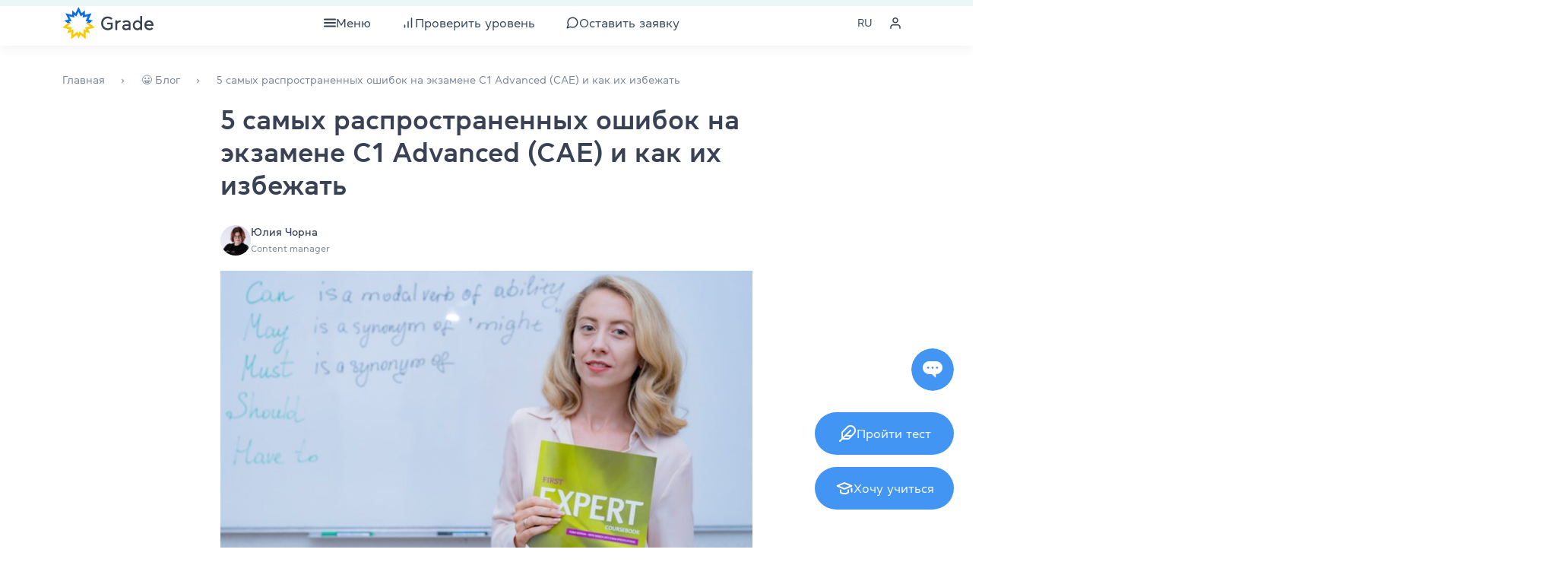

--- FILE ---
content_type: text/html; charset=UTF-8
request_url: https://grade.ua/blog/cae-common-mistakes/
body_size: 91096
content:
<!doctype html>
<html lang="ru">
  <head>
    <meta charset="utf-8">
    <meta http-equiv="x-ua-compatible" content="ie=edge">
    <meta name="viewport" content="width=device-width, initial-scale=1.0, maximum-scale=1.0,user-scalable=0">

    <link rel="shortcut icon" href="/app/themes/sage/dist/images/favicon/favicon.ico" type="image/x-icon">
    <link rel="apple-touch-icon" sizes="180x180" href="/app/themes/sage/dist/images/favicon/apple-touch-icon.png">
    <link rel="icon" type="image/png" sizes="32x32" href="/app/themes/sage/dist/images/favicon/favicon-32x32.png">
    <link rel="icon" type="image/png" sizes="16x16" href="/app/themes/sage/dist/images/favicon/favicon-16x16.png">
    <link rel="manifest" href="/app/themes/sage/dist/images/favicon/site.webmanifest">

    <link rel="preload" as="font" href="/app/themes/sage/dist/fonts/Daikon-Bold.woff2" type="font/woff2" crossorigin>
    <link rel="preload" as="font" href="/app/themes/sage/dist/fonts/Daikon-Medium.woff2" type="font/woff2" crossorigin>
    <link rel="preload" as="font" href="/app/themes/sage/dist/fonts/Daikon-Regular.woff2" type="font/woff2" crossorigin>
    <link rel="preload" as="font" href="/app/themes/sage/dist/fonts/Daikon-SemiBold.woff2" type="font/woff2" crossorigin>

    <title>5 самых распространенных ошибок на экзамене C1 Advanced (CAE)</title>
<style type="text/css">			.heateorSssInstagramBackground{background:radial-gradient(circle at 30% 107%,#fdf497 0,#fdf497 5%,#fd5949 45%,#d6249f 60%,#285aeb 90%)}
											.heateor_sss_horizontal_sharing .heateorSssSharing,.heateor_sss_standard_follow_icons_container .heateorSssSharing{
							color: #fff;
						border-width: 0px;
			border-style: solid;
			border-color: transparent;
		}
				.heateor_sss_horizontal_sharing .heateorSssTCBackground{
			color:#666;
		}
				.heateor_sss_horizontal_sharing .heateorSssSharing:hover,.heateor_sss_standard_follow_icons_container .heateorSssSharing:hover{
						border-color: transparent;
		}
		.heateor_sss_vertical_sharing .heateorSssSharing,.heateor_sss_floating_follow_icons_container .heateorSssSharing{
							color: #fff;
						border-width: 0px;
			border-style: solid;
			border-color: transparent;
		}
				.heateor_sss_vertical_sharing .heateorSssTCBackground{
			color:#666;
		}
				.heateor_sss_vertical_sharing .heateorSssSharing:hover,.heateor_sss_floating_follow_icons_container .heateorSssSharing:hover{
						border-color: transparent;
		}
		
		@media screen and (max-width:783px) {.heateor_sss_vertical_sharing{display:none!important}}@media screen and (max-width:783px) {.heateor_sss_floating_follow_icons_container{display:none!important}}</style>
<!-- This site is optimized with the Yoast SEO plugin v13.5 - https://yoast.com/wordpress/plugins/seo/ -->
<meta name="description" content="Узнайте какие ошибки чаще всего делают кандидаты на экзамене Cambridge English: C1 Advanced и проверьте готовы ли вы к экзамену по английскому языку CAE."/>
<meta name="robots" content="noindex,follow"/>
<meta property="og:locale" content="ru_RU" />
<meta property="og:type" content="article" />
<meta property="og:title" content="5 найпоширеніших помилок на іспиті C1 Advanced (CAE) та як їх уникнути" />
<meta property="og:description" content="Дізнайтеся які помилки найчастіше роблять кандидати на іспиті Cambridge English: C1 Advanced та перевірте чи ви готові до іспиту з англійської мови CAE." />
<meta property="og:url" content="https://grade.ua/blog/cae-common-mistakes/" />
<meta property="og:site_name" content="Grade Education Centre" />
<meta property="article:tag" content="C1 Advanced" />
<meta property="article:tag" content="General English" />
<meta property="article:tag" content="Grammar" />
<meta property="article:section" content="Exams&amp;Exam Preparation" />
<meta property="article:published_time" content="2020-09-16T09:43:15+00:00" />
<meta property="article:modified_time" content="2025-07-23T22:42:41+00:00" />
<meta property="og:updated_time" content="2025-07-23T22:42:41+00:00" />
<meta property="og:image" content="https://grade.ua/app/uploads/2020/09/DSF5108-1024x768.jpg" />
<meta property="og:image:secure_url" content="https://grade.ua/app/uploads/2020/09/DSF5108-1024x768.jpg" />
<meta name="twitter:card" content="summary_large_image" />
<meta name="twitter:description" content="Узнайте какие ошибки чаще всего делают кандидаты на экзамене Cambridge English: C1 Advanced и проверьте готовы ли вы к экзамену по английскому языку CAE." />
<meta name="twitter:title" content="5 самых распространенных ошибок на экзамене C1 Advanced (CAE)" />
<meta name="twitter:image" content="https://grade.ua/app/uploads/2020/09/DSF5108-1024x768.jpg" />
<!-- / Yoast SEO plugin. -->

<link fetchpriority="high" rel='stylesheet' id='pld-font-awesome-css'  href='https://grade.ua/app/plugins/posts-like-dislike/css/fontawesome/css/all.min.css?ver=1.0.5' type='text/css' media='all' />
<link fetchpriority="high" rel='stylesheet' id='pld-frontend-css'  href='https://grade.ua/app/plugins/posts-like-dislike/css/pld-frontend.css?ver=1.0.5' type='text/css' media='all' />
<link rel='stylesheet' id='heateor_sss_frontend_css-css'  href='https://grade.ua/app/plugins/sassy-social-share/public/css/sassy-social-share-public.css?ver=3.3.20' type='text/css' media='all' />
<link rel='stylesheet' id='heateor_sss_sharing_default_svg-css'  href='https://grade.ua/app/plugins/sassy-social-share/admin/css/sassy-social-share-svg.css?ver=3.3.20' type='text/css' media='all' />
<link fetchpriority="high" rel='stylesheet' id='sage/app.css-css'  href='https://grade.ua/app/themes/sage/dist/styles/app.css?id=dcc0f0d5796d7af58208' type='text/css' media='all' />
<script type='text/javascript' src='https://grade.ua/wp/wp-includes/js/jquery/jquery.min.js?ver=3.5.1' id='jquery-core-js'></script>
<script type='text/javascript' defer src='https://grade.ua/wp/wp-includes/js/jquery/jquery-migrate.min.js?ver=3.3.2' id='jquery-migrate-js'></script>
<script type='text/javascript' id='pld-frontend-js-extra'>
/* <![CDATA[ */
var pld_js_object = {"admin_ajax_url":"https:\/\/grade.ua\/wp\/wp-admin\/admin-ajax.php","admin_ajax_nonce":"b590b90d77"};
/* ]]> */
</script>
<script type='text/javascript' defer src='https://grade.ua/app/plugins/posts-like-dislike/js/pld-frontend.js?ver=1.0.5' id='pld-frontend-js'></script>
<style></style><link rel="alternate" hreflang="ru" href="https://grade.ua/blog/cae-common-mistakes/"/>
<link rel="alternate" hreflang="uk" href="https://grade.ua/uk/blog/cae-common-mistakes/"/>
    <script>
      window._translations = {"json":{"Newsletter subscription":"\u041f\u043e\u0434\u043f\u0438\u0441\u043a\u0430 \u043d\u0430 \u0440\u0430\u0441\u0441\u044b\u043b\u043a\u0443","A selection of words, tips and articles on learning English":"\u041f\u043e\u0434\u0431\u043e\u0440\u043a\u0438 \u0441\u043b\u043e\u0432, \u0441\u043e\u0432\u0435\u0442\u044b \u0438 \u0441\u0442\u0430\u0442\u044c\u0438 \u043f\u043e \u0438\u0437\u0443\u0447\u0435\u043d\u0438\u044e \u0430\u043d\u0433\u043b\u0438\u0439\u0441\u043a\u043e\u0433\u043e","News and articles for English teachers":"\u041d\u043e\u0432\u043e\u0441\u0442\u0438 \u0438 \u0441\u0442\u0430\u0442\u044c\u0438 \u0434\u043b\u044f \u043f\u0440\u0435\u043f\u043e\u0434\u0430\u0432\u0430\u0442\u0435\u043b\u0435\u0439 \u0430\u043d\u0433\u043b\u0438\u0439\u0441\u043a\u043e\u0433\u043e","Subscribe":"\u041f\u043e\u0434\u043f\u0438\u0441\u0430\u0442\u044c\u0441\u044f","Enter your email address":"\u0412\u0432\u0435\u0434\u0438\u0442\u0435 email","Thank you for being with us!":"\u0421\u043f\u0430\u0441\u0438\u0431\u043e, \u0447\u0442\u043e \u0432\u044b \u0441 \u043d\u0430\u043c\u0438!","Check your inbox to confirm your subscription":"\u041f\u0440\u043e\u0441\u043c\u043e\u0442\u0440\u0438\u0442\u0435 \u0441\u0432\u043e\u0439 \u044d\u043b\u0435\u043a\u0442\u0440\u043e\u043d\u043d\u044b\u0439 \u044f\u0449\u0438\u043a \u0434\u043b\u044f \u043f\u043e\u0434\u0442\u0432\u0435\u0440\u0436\u0434\u0435\u043d\u0438\u044f \u043f\u043e\u0434\u043f\u0438\u0441\u043a\u0438.","Show more reviews":"\u041f\u043e\u043a\u0430\u0437\u0430\u0442\u044c \u0431\u043e\u043b\u044c\u0448\u0435 \u043e\u0442\u0437\u044b\u0432\u043e\u0432","group location online":"\u041e\u043d\u043b\u0430\u0439\u043d","group location offline":"\u041e\u0444\u043b\u0430\u0439\u043d","group module one":"\u043c\u043e\u0434\u0443\u043b\u044c \u043f\u043e","group module lot":"\u043c\u043e\u0434\u0443\u043b\u044f \u043f\u043e","group modules":"\u043c\u043e\u0434\u0443\u043b\u0435\u0439 \u043f\u043e","group lessons":"\u0437\u0430\u043d\u044f\u0442\u0438\u0439","group teacher":"\u041f\u0440\u0435\u043f\u043e\u0434\u0430\u0432\u0430\u0442\u0435\u043b\u044c","group start":"\u0413\u0440\u0443\u043f\u043f\u0430 \u0441\u0442\u0430\u0440\u0442\u0443\u0435\u0442","group started":"\u0413\u0440\u0443\u043f\u043f\u0430 \u0441\u0442\u0430\u0440\u0442\u043e\u0432\u0430\u043b\u0430","mon":"\u041f\u043e\u043d\u0435\u0434\u0435\u043b\u044c\u043d\u0438\u043a","tue":"\u0412\u0442\u043e\u0440\u043d\u0438\u043a","wed":"\u0421\u0440\u0435\u0434\u0430","thu":"\u0427\u0435\u0442\u0432\u0435\u0440\u0433","fri":"\u041f\u044f\u0442\u043d\u0438\u0446\u0430","sat":"\u0421\u0443\u0431\u0431\u043e\u0442\u0430","sun":"\u0412\u043e\u0441\u043a\u0440\u0435\u0441\u0435\u043d\u044c\u0435","price per module":"\u0433\u0440\u043d \u0437\u0430 \u043c\u043e\u0434\u0443\u043b\u044c","group status":"\u0421\u0442\u0430\u0442\u0443\u0441","Show more groups":"\u041f\u043e\u043a\u0430\u0437\u0430\u0442\u044c \u0431\u043e\u043b\u044c\u0448\u0435 \u0433\u0440\u0443\u043f\u043f","groups-show-more":"\u041f\u043e\u043a\u0430\u0437\u0430\u0442\u044c \u0431\u043e\u043b\u044c\u0448\u0435","groups-course":"\u041a\u0443\u0440\u0441","groups-format":"\u0424\u043e\u0440\u043c\u0430\u0442","groups-level":"\u0423\u0440\u043e\u0432\u0435\u043d\u044c","groups-shedule":"\u0420\u0430\u0441\u043f\u0438\u0441\u0430\u043d\u0438\u0435","groups-discount":"\u0410\u043a\u0446\u0438\u0438 \u0438 \u0441\u043a\u0438\u0434\u043a\u0438","groups-start":"\u041d\u0430\u0447\u0430\u043b\u043e \u0437\u0430\u043d\u044f\u0442\u0438\u0439","groups-month":"\u043c\u0435\u0441\u044f\u0446\u0430:","groups-modules":"\u043c\u043e\u0434\u0443\u043b\u044f \u043f\u043e","groups-lessons":"\u0437\u0430\u043d\u044f\u0442\u0438\u0439","groups-per-week":"\u0440\u0430\u0437\u0430 \u0432 \u043d\u0435\u0434\u0435\u043b\u044e \u043f\u043e","groups-hours":"\u0447\u0430\u0441\u0430","groups-cost":"\u0421\u0442\u043e\u0438\u043c\u043e\u0441\u0442\u044c","groups-duration-course":"\u0414\u043b\u0438\u0442\u0435\u043b\u044c\u043d\u043e\u0441\u0442\u044c \u043a\u0443\u0440\u0441\u0430","groups-per-module":"\u0417\u0430 1 \u043c\u043e\u0434\u0443\u043b\u044c","groups-set-on":"\u041d\u0430\u0431\u043e\u0440 \u043d\u0430","groups-per-course":"\u0417\u0430 \u0432\u0435\u0441\u044c \u043a\u0443\u0440\u0441 \u0441\u0440\u0430\u0437\u0443","groups-remaining-places":"\u041e\u0441\u0442\u0430\u043b\u043e\u0441\u044c \u043c\u0435\u0441\u0442 \u0432 \u0433\u0440\u0443\u043f\u043f\u0435","groups-of":"\u0438\u0437","groups-teacher":"\u041f\u0440\u0435\u043f\u043e\u0434\u0430\u0432\u0430\u0442\u0435\u043b\u044c","groups-education":"\u041e\u0431\u0440\u0430\u0437\u043e\u0432\u0430\u043d\u0438\u0435 \u0438 \u043a\u0432\u0430\u043b\u0438\u0444\u0438\u043a\u0430\u0446\u0438\u0438","groups-certificate":"\u0421\u0435\u0440\u0442\u0438\u0444\u0438\u043a\u0430\u0442\u044b \u0438 \u043d\u0430\u0433\u0440\u0430\u0434\u044b","groups-course-desc":"\u041e\u043f\u0438\u0441\u0430\u043d\u0438\u0435 \u043a\u0443\u0440\u0441\u0430","groups-for-whom":"\u041a\u043e\u043c\u0443 \u0431\u0443\u0434\u0435\u0442 \u043f\u043e\u043b\u0435\u0437\u0435\u043d \u043a\u0443\u0440\u0441","groups-benefits":"\u041f\u043b\u044e\u0441\u044b \u043a\u0443\u0440\u0441\u0430","groups-program":"\u041f\u0440\u043e\u0433\u0440\u0430\u043c\u043c\u0430 \u043a\u0443\u0440\u0441\u0430","groups-materials":"\u0423\u0447\u0435\u0431\u043d\u0438\u043a\u0438 \u0438 \u043c\u0430\u0442\u0435\u0440\u0438\u0430\u043b\u044b","groups-materials_paper":"\u0411\u0443\u043c\u0430\u0436\u043d\u0430\u044f \u0432\u0435\u0440\u0441\u0438\u044f","groups-materials_digital":"\u042d\u043b\u0435\u043a\u0442\u0440\u043e\u043d\u043d\u0430\u044f \u0432\u0435\u0440\u0441\u0438\u044f","groups-rate":"\u041e\u0446\u0435\u043d\u043a\u0430","groups-certificate-after-course":"\u0421\u0435\u0440\u0442\u0438\u0444\u0438\u043a\u0430\u0442 \u043f\u043e\u0441\u043b\u0435 \u043a\u0443\u0440\u0441\u0430","groups-registration-exam":"\u0420\u0435\u0433\u0438\u0441\u0442\u0440\u0430\u0446\u0438\u044f \u043d\u0430 \u044d\u043a\u0437\u0430\u043c\u0435\u043d","groups-registration":"\u0420\u0435\u0433\u0438\u0441\u0442\u0440\u0430\u0446\u0438\u044f","groups-visits-1":"(\u041f\u043e\u0441\u0435\u0449\u0430\u0435\u043c\u043e\u0441\u0442\u044c \u0432\u044b\u0448\u0435 60% \u0438 \u0440\u0435\u0437\u0443\u043b\u044c\u0442\u0430\u0442\u044b \u0444\u0438\u043d\u0430\u043b\u044c\u043d\u043e\u0433\u043e \u0442\u0435\u0441\u0442\u0430 \u2014 A,B \u0438\u043b\u0438 C)","groups-visits-2":"(\u041f\u043e\u0441\u0435\u0449\u0430\u0435\u043c\u043e\u0441\u0442\u044c \u043d\u0438\u0436\u0435 60% \u0438\u043b\u0438 \u0440\u0435\u0437\u0443\u043b\u044c\u0442\u0430\u0442\u044b \u0444\u0438\u043d\u0430\u043b\u044c\u043d\u043e\u0433\u043e \u0442\u0435\u0441\u0442\u0430 \u2014 D, F)","groups-registration-in-center":"\u0420\u0435\u0433\u0438\u0441\u0442\u0440\u0430\u0446\u0438\u044f \u043d\u0430 \u044d\u043a\u0437\u0430\u043c\u0435\u043d \u0432 \u043d\u0430\u0448\u0435\u043c \u0442\u0435\u0441\u0442-\u0446\u0435\u043d\u0442\u0440\u0435 UA007.","groups-discount-for-students":"\u0421\u043a\u0438\u0434\u043a\u0438 \u0434\u043b\u044f \u043d\u0430\u0448\u0438\u0445 \u0441\u0442\u0443\u0434\u0435\u043d\u0442\u043e\u0432:","groups-address":" (\u0432 \u043d\u0430\u0448\u0435\u043c \u0446\u0435\u043d\u0442\u0440\u0435 \u043f\u043e \u0430\u0434\u0440\u0435\u0441\u0443 \u2013 \u0433. \u041a\u0438\u0435\u0432, \u0443\u043b. \u042f\u0440\u043e\u0441\u043b\u0430\u0432\u043e\u0432 \u0412\u0430\u043b, 13\/2-\u0431)","groups-options":"\u0414\u043e\u043f\u043e\u043b\u043d\u0438\u0442\u0435\u043b\u044c\u043d\u044b\u0435 \u043e\u043f\u0446\u0438\u0438","groups-work-off":"\u041e\u0442\u0440\u0430\u0431\u043e\u0442\u043a\u0438: \u043f\u0440\u0438 \u043f\u0440\u043e\u043f\u0443\u0441\u043a\u0435 3 \u0437\u0430\u043d\u044f\u0442\u0438\u0439 \u0438 \u0431\u043e\u043b\u044c\u0448\u0435 \u2013 \u0431\u0435\u0441\u043f\u043b\u0430\u0442\u043d\u043e\u0435 \u0438\u043d\u0434\u0438\u0432\u0438\u0434\u0443\u0430\u043b\u044c\u043d\u043e\u0435 \u0437\u0430\u043d\u044f\u0442\u0438\u0435 \u0434\u043b\u044f \u043e\u0442\u0440\u0430\u0431\u043e\u0442\u043a\u0438 \u043f\u0440\u043e\u043f\u0443\u0449\u0435\u043d\u043d\u043e\u0433\u043e \u043c\u0430\u0442\u0435\u0440\u0438\u0430\u043b\u0430","groups-clubs":"\u041a\u043b\u0443\u0431\u044b: \u0431\u0435\u0441\u043f\u043b\u0430\u0442\u043d\u044b\u0435 \u043a\u043b\u0443\u0431\u044b \u0434\u043b\u044f \u043d\u0430\u0448\u0438\u0445 \u0441\u0442\u0443\u0434\u0435\u043d\u0442\u043e\u0432 \u043f\u043e \u0432\u044b\u0445\u043e\u0434\u043d\u044b\u043c","groups-library":"\u0411\u0438\u0431\u043b\u0438\u043e\u0442\u0435\u043a\u0430: \u0431\u0435\u0441\u043f\u043b\u0430\u0442\u043d\u0430\u044f \u0431\u0438\u0431\u043b\u0438\u043e\u0442\u0435\u043a\u0430 \u0445\u0443\u0434\u043e\u0436\u0435\u0441\u0442\u0432\u0435\u043d\u043d\u043e\u0439 \u0438 \u0430\u0434\u0430\u043f\u0442\u0438\u0440\u043e\u0432\u0430\u043d\u043d\u043e\u0439 \u043b\u0438\u0442\u0435\u0440\u0430\u0442\u0443\u0440\u044b","groups-how-to-sign-up":"\u041a\u0430\u043a \u0437\u0430\u043f\u0438\u0441\u0430\u0442\u044c\u0441\u044f (\u043f\u0440\u043e\u0432\u0435\u0440\u043a\u0430 \u0443\u0440\u043e\u0432\u043d\u044f)","groups-for-registration":"\u0414\u043b\u044f \u0437\u0430\u043f\u0438\u0441\u0438 \u0432 \u0433\u0440\u0443\u043f\u043f\u0443 \u043d\u0435\u043e\u0431\u0445\u043e\u0434\u0438\u043c\u043e \u043f\u0440\u043e\u0439\u0442\u0438 \u0442\u0435\u0441\u0442\u0438\u0440\u043e\u0432\u0430\u043d\u0438\u0435 \u0434\u043b\u044f \u043e\u043f\u0440\u0435\u0434\u0435\u043b\u0435\u043d\u0438\u044f \u0443\u0440\u043e\u0432\u043d\u044f, \u043a\u043e\u0442\u043e\u0440\u043e\u0435 \u0441\u043e\u0441\u0442\u043e\u0438\u0442 \u0438\u0437 2-\u0445 \u0447\u0430\u0441\u0442\u0435\u0439:","groups-grammar-test":"1) \u043b\u0435\u043a\u0441\u0438\u043a\u043e-\u0433\u0440\u0430\u043c\u043c\u0430\u0442\u0438\u0447\u0435\u0441\u043a\u0438\u0439 ","groups-online-test":"\u0442\u0435\u0441\u0442 \u043e\u043d\u043b\u0430\u0439\u043d","groups-individual-test":"2) \u0438\u043d\u0434\u0438\u0432\u0438\u0434\u0443\u0430\u043b\u044c\u043d\u0430\u044f \u043f\u0440\u043e\u0432\u0435\u0440\u043a\u0430 \u043d\u0430\u0432\u044b\u043a\u043e\u0432 \u043f\u0438\u0441\u044c\u043c\u0430 \u0438 \u0433\u043e\u0432\u043e\u0440\u0435\u043d\u0438\u044f","groups-read":"\u0427\u0438\u0442\u0430\u0442\u044c \u0432","group_card_sale":"\u0410\u043a\u0446\u0438\u044f","group-price-per-1-module":"\u0417\u0430 \u043c\u043e\u0434\u0443\u043b\u044c","group-price-per-1-month":"\u0417\u0430 \u043c\u0435\u0441\u044f\u0446","group-price-per-course":"\u0417\u0430 \u0432\u0435\u0441\u044c \u043a\u0443\u0440\u0441 \u0441\u0440\u0430\u0437\u0443","group-price-per-60-min":"\u0417\u0430 60 \u043c\u0438\u043d","group-places-title":"\u041e\u0441\u0442\u0430\u043b\u043e\u0441\u044c \u043c\u0435\u0441\u0442","group-places-group_enrolment":"\u041f\u043e\u0441\u043f\u0435\u0448\u0438\u0442\u0435 \u0437\u0430\u0440\u0435\u0433\u0438\u0441\u0442\u0440\u0438\u0440\u043e\u0432\u0430\u0442\u044c\u0441\u044f. \u041f\u043e\u043c\u043d\u0438\u0442\u0435, \u0434\u043b\u044f \u0437\u0430\u043f\u0438\u0441\u0438 \u0432 \u0433\u0440\u0443\u043f\u043f\u0443 \u0432\u0430\u043c \u0435\u0449\u0435 \u043d\u0443\u0436\u043d\u043e \u0431\u0443\u0434\u0435\u0442 \u043f\u0440\u043e\u0439\u0442\u0438 \u0442\u0435\u0441\u0442 \u0434\u043b\u044f \u043e\u043f\u0440\u0435\u0434\u0435\u043b\u0435\u043d\u0438\u044f \u0443\u0440\u043e\u0432\u043d\u044f.","group-places-started_can_join":"\u0418\u0437 \u0441\u0442\u043e\u0438\u043c\u043e\u0441\u0442\u0438 \u0431\u0443\u0434\u0443\u0442 \u0432\u044b\u0447\u0442\u0435\u043d\u044b \u0437\u0430\u043d\u044f\u0442\u0438\u044f, \u043a\u043e\u0442\u043e\u0440\u044b\u0435 \u0433\u0440\u0443\u043f\u043f\u0430 \u0443\u0436\u0435 \u043e\u0442\u0437\u0430\u043d\u0438\u043c\u0430\u043b\u0430\u0441\u044c.","group_status_many":"\u0441\u0432\u043e\u0431\u043e\u0434\u043d\u044b\u0445 \u043c\u0435\u0441\u0442","group_status_single":"\u0441\u0432\u043e\u0431\u043e\u0434\u043d\u043e\u0435 \u043c\u0435\u0441\u0442\u043e","group_status_group_enrolment":"\u0418\u0434\u0451\u0442 \u043d\u0430\u0431\u043e\u0440","group_status_started_can_join":"\u0413\u0440\u0443\u043f\u043f\u0430 \u0437\u0430\u043d\u0438\u043c\u0430\u0435\u0442\u0441\u044f, \u043c\u043e\u0436\u043d\u043e \u043f\u0440\u0438\u0441\u043e\u0435\u0434\u0438\u043d\u0438\u0442\u044c\u0441\u044f","group_status_waiting_start_cant_join":"\u0413\u0440\u0443\u043f\u043f\u0430 \u0441\u0444\u043e\u0440\u043c\u0438\u0440\u043e\u0432\u0430\u043d\u0430","group_status_started_cant_join":"\u0413\u0440\u0443\u043f\u043f\u0430 \u0441\u0444\u043e\u0440\u043c\u0438\u0440\u043e\u0432\u0430\u043d\u0430","group_enroll_group_enrolment":"\u0417\u0430\u043f\u0438\u0441\u0430\u0442\u044c\u0441\u044f","group_enroll_started_can_join":"\u0417\u0430\u043f\u0438\u0441\u0430\u0442\u044c\u0441\u044f","group_enroll_waiting_start_cant_join":"\u0425\u043e\u0447\u0443 \u0432 \u043f\u043e\u0445\u043e\u0436\u0443\u044e \u0433\u0440\u0443\u043f\u043f\u0443","group_enroll_started_cant_join":"\u0425\u043e\u0447\u0443 \u0432 \u043f\u043e\u0445\u043e\u0436\u0443\u044e \u0433\u0440\u0443\u043f\u043f\u0443","group_time_one":"\u0440\u0430\u0437","group_time_many":"\u0440\u0430\u0437\u0430","group_time_lot":"\u0440\u0430\u0437","group_month_one":"\u043c\u0435\u0441\u044f\u0446","group_month_many":"\u043c\u0435\u0441\u044f\u0446\u0430","group_month_lot":"\u043c\u0435\u0441\u044f\u0446\u0435\u0432","group_module_one":"\u043c\u043e\u0434\u0443\u043b\u044c","group_module_many":"\u043c\u043e\u0434\u0443\u043b\u044f","group_module_lot":"\u043c\u043e\u0434\u0443\u043b\u0435\u0439","group_lesson_one":"\u0437\u0430\u043d\u044f\u0442\u0438\u0435","group_lesson_many":"\u0437\u0430\u043d\u044f\u0442\u0438\u044f","group_lesson_lot":"\u0437\u0430\u043d\u044f\u0442\u0438\u0439","group_hour_one":"\u0447\u0430\u0441","group_hour_many":"\u0447\u0430\u0441\u0430","group_hour_lot":"\u0447\u0430\u0441\u043e\u0432","group_place_one":"\u043c\u0435\u0441\u0442\u043e","group_place_many":"\u043c\u0435\u0441\u0442\u0430","group_place_lot":"\u043c\u0435\u0441\u0442","group_place_left":"\u043e\u0441\u0442\u0430\u043b\u043e\u0441\u044c","filter_open_button":"\u0424\u0438\u043b\u044c\u0442\u0440","filter_open_button_cambridge":"\u0411\u044b\u0441\u0442\u0440\u044b\u0439 \u043f\u043e\u0438\u0441\u043a \u0433\u0440\u0443\u043f\u043f\u044b","filter_name_levels":"\u0413\u0440\u0443\u043f\u043f\u044b \u0443\u0440\u043e\u0432\u043d\u044f","filter_name_programs":"\u041f\u0440\u043e\u0433\u0440\u0430\u043c\u043c\u044b \u043a\u0443\u0440\u0441\u0430","filter_name_choose":"\u0412\u044b \u0432\u044b\u0431\u0440\u0430\u043b\u0438","filter_name_course_type":"\u0422\u0438\u043f \u043a\u0443\u0440\u0441\u0430","filter_name_teachers":"\u041f\u0440\u0435\u043f\u043e\u0434\u0430\u0432\u0430\u0442\u0435\u043b\u044c","filter_name_class_time_type":"\u0412\u0440\u0435\u043c\u044f \u0437\u0430\u043d\u044f\u0442\u0438\u0439","filter_name_filter_location":"\u041c\u0435\u0441\u0442\u043e \u043f\u0440\u043e\u0432\u0435\u0434\u0435\u043d\u0438\u044f","filter_name_recruitment":"\u041d\u0430\u043b\u0438\u0447\u0438\u0435 \u043c\u0435\u0441\u0442","filter_find_out_level":"\u0423\u0437\u043d\u0430\u0442\u044c \u0441\u0432\u043e\u0439 \u0443\u0440\u043e\u0432\u0435\u043d\u044c","filter_no_teacher":"\u041f\u0440\u0435\u043f\u043e\u0434\u0430\u0432\u0430\u0442\u0435\u043b\u0435\u0439 \u043d\u0435 \u043d\u0430\u0439\u0434\u0435\u043d\u043e","filter_teachers_placeholder":"\u0412\u0432\u0435\u0434\u0438\u0442\u0435 \u0438\u043c\u044f \u0438\u043b\u0438 \u0432\u044b\u0431\u0435\u0440\u0438\u0442\u0435","filter_clean":"\u0421\u0431\u0440\u043e\u0441\u0438\u0442\u044c \u0444\u0438\u043b\u044c\u0442\u0440\u044b","filter_location_online":"\u041e\u043d\u043b\u0430\u0439\u043d","filter_location_offline":"\u0412 \u043d\u0430\u0448\u0435\u043c \u0446\u0435\u043d\u0442\u0440\u0435","filter_time_morning":"\u0423\u0442\u0440\u0435\u043d\u043d\u0438\u0435 \u0433\u0440\u0443\u043f\u043f\u044b","filter_time_day":"\u0414\u043d\u0435\u0432\u043d\u044b\u0435 \u0433\u0440\u0443\u043f\u043f\u044b","filter_time_evening":"\u0412\u0435\u0447\u0435\u0440\u043d\u0438\u0435 \u0433\u0440\u0443\u043f\u043f\u044b","filter-clear":"\u041e\u0447\u0438\u0441\u0442\u0438\u0442\u044c","filter-show":"\u041f\u043e\u043a\u0430\u0437\u0430\u0442\u044c","status_recruitment_in_progress":"\u0421\u043a\u0440\u044b\u0442\u044c \u0437\u0430\u043f\u043e\u043b\u043d\u0435\u043d\u043d\u044b\u0435 \u0433\u0440\u0443\u043f\u043f\u044b","status_recruitment_ended":"\u0421\u043a\u0440\u044b\u0442\u044c \u0437\u0430\u043f\u043e\u043b\u043d\u0435\u043d\u043d\u044b\u0435 \u0433\u0440\u0443\u043f\u043f\u044b","group location format online":"\u041e\u043d\u043b\u0430\u0439\u043d","group location format offline":"\u041e\u0444\u043b\u0430\u0439\u043d","search-post":"\u0411\u043b\u043e\u0433","search-news":"\u041d\u043e\u0432\u043e\u0441\u0442\u0438","search-reviews":"\u041e\u0442\u0437\u044b\u0432\u044b","clubs-status":"\u0421\u0442\u0430\u0442\u0443\u0441","clubs-level":"\u0423\u0440\u043e\u0432\u0435\u043d\u044c","clubs-in_progress":"\u0418\u0434\u0451\u0442 \u043d\u0430\u0431\u043e\u0440","clubs-full":"\u041a\u043b\u0443\u0431 \u0437\u0430\u043f\u043e\u043b\u043d\u0435\u043d","clubs-info":"\u0414\u043b\u044f \u043d\u0430\u0448\u0438\u0445 \u0441\u0442\u0443\u0434\u0435\u043d\u0442\u043e\u0432 \u2014 \u0431\u0435\u0441\u043f\u043b\u0430\u0442\u043d\u043e!","clubs-join":"\u0417\u0430\u043f\u0438\u0441\u0430\u0442\u044c\u0441\u044f","clubs-speaking-clubs":"\u0420\u0430\u0437\u0433\u043e\u0432\u043e\u0440\u043d\u044b\u0435 \u043a\u043b\u0443\u0431\u044b \u0430\u043d\u0433\u043b\u0438\u0439\u0441\u043a\u043e\u0433\u043e","clubs-speaking-clubs_description":"\u0420\u0430\u0437\u0432\u0438\u0442\u0438\u0435 \u043d\u0430\u0432\u044b\u043a\u043e\u0432 \u0443\u0441\u0442\u043d\u043e\u0439 \u0440\u0435\u0447\u0438. \u041e\u0431\u0449\u0435\u043d\u0438\u0435 \u043d\u0430 \u0440\u0430\u0437\u043d\u043e\u043e\u0431\u0440\u0430\u0437\u043d\u044b\u0435 \u0442\u0435\u043c\u044b, \u043a\u043e\u043c\u043c\u0443\u043d\u0438\u043a\u0430\u0442\u0438\u0432\u043d\u0430\u044f \u043c\u0435\u0442\u043e\u0434\u0438\u043a\u0430.","clubs-movie-clubs":"\u041a\u0438\u043d\u043e\u043a\u043b\u0443\u0431\u044b","clubs-movie-clubs_description":"\u0417\u0430\u043d\u044f\u0442\u0438\u044f \u0432\u043a\u043b\u044e\u0447\u0430\u044e\u0442 \u043f\u0440\u043e\u0441\u043c\u043e\u0442\u0440 \u0444\u0440\u0430\u0433\u043c\u0435\u043d\u0442\u0430 \u0444\u0438\u043b\u044c\u043c\u0430 \u043d\u0430 \u044f\u0437\u044b\u043a\u0435 \u043e\u0440\u0438\u0433\u0438\u043d\u0430\u043b\u0430, \u0440\u0430\u0431\u043e\u0442\u0443 \u0441 \u043d\u043e\u0432\u043e\u0439 \u043b\u0435\u043a\u0441\u0438\u043a\u043e\u0439 \u0438 \u0433\u0440\u0430\u043c\u043c\u0430\u0442\u0438\u043a\u043e\u0439, \u043a\u0435\u0439\u0441-\u0441\u0442\u0430\u0434\u0438.","clubs-library":"\u041d\u0430\u0448\u0430 \u0431\u0438\u0431\u043b\u0438\u043e\u0442\u0435\u043a\u0430","clubs-library_description":"\u041f\u043e\u0441\u043b\u0435\u0434\u043d\u0438\u0435 \u043d\u043e\u043c\u0435\u0440\u0430 \u0432\u0435\u0434\u0443\u0449\u0438\u0445 \u0430\u043c\u0435\u0440\u0438\u043a\u0430\u043d\u0441\u043a\u0438\u0445 \u0438 \u0431\u0440\u0438\u0442\u0430\u043d\u0441\u043a\u0438\u0445 \u0438\u0437\u0434\u0430\u043d\u0438\u0439, \u0442\u0430\u043a\u0438\u0445 \u043a\u0430\u043a New Yorker, Dazed and Confused, National Geographic, Wired \u0438 The Economist.","clubs-grammar-clubs":"\u0413\u0440\u0430\u043c\u043c\u0430\u0442\u0438\u0447\u0435\u0441\u043a\u0438\u0435 \u043a\u043b\u0443\u0431\u044b","clubs-grammar-clubs_description":"\u0418\u043d\u0442\u0435\u0440\u0430\u043a\u0442\u0438\u0432\u043d\u044b\u0435 \u0437\u0430\u043d\u044f\u0442\u0438\u044f \u043f\u043e \u0433\u0440\u0430\u043c\u043c\u0430\u0442\u0438\u043a\u0435 \u043d\u0430 \u0442\u0435\u043c\u044b, \u0441 \u043a\u043e\u0442\u043e\u0440\u044b\u043c\u0438 \u0447\u0430\u0449\u0435 \u0432\u0441\u0435\u0433\u043e \u0432\u043e\u0437\u043d\u0438\u043a\u0430\u044e\u0442 \u0441\u043b\u043e\u0436\u043d\u043e\u0441\u0442\u0438 \u043f\u0440\u0438 \u0438\u0437\u0443\u0447\u0435\u043d\u0438\u0438 \u044f\u0437\u044b\u043a\u0430.","clubs-book-clubs":"\u041a\u043d\u0438\u0436\u043d\u044b\u0435 \u043a\u043b\u0443\u0431\u044b","clubs-book-clubs_description":"\u0427\u0442\u0435\u043d\u0438\u0435 \u0443\u0432\u043b\u0435\u043a\u0430\u0442\u0435\u043b\u044c\u043d\u044b\u0445 \u043a\u043d\u0438\u0433 \u0432 \u043e\u0440\u0438\u0433\u0438\u043d\u0430\u043b\u0435, \u043e\u0431\u0441\u0443\u0436\u0434\u0435\u043d\u0438\u0435 \u0438 \u0430\u043d\u0430\u043b\u0438\u0437 \u043f\u0440\u043e\u0447\u0438\u0442\u0430\u043d\u043d\u043e\u0433\u043e, \u0438\u0437\u0443\u0447\u0435\u043d\u0438\u0435 \u043d\u043e\u0432\u043e\u0439 \u043b\u0435\u043a\u0441\u0438\u043a\u0438.","clubs-kids-clubs":"\u0414\u0435\u0442\u0441\u043a\u0438\u0435 \u0440\u0430\u0437\u0433\u043e\u0432\u043e\u0440\u043d\u044b\u0435 \u043a\u043b\u0443\u0431\u044b","clubs-kids-clubs_description":"\u041c\u0430\u043b\u0435\u043d\u044c\u043a\u0438\u0435 \u0441\u0442\u0443\u0434\u0435\u043d\u0442\u044b \u043c\u043e\u0433\u0443\u0442 \u0443\u0447\u0430\u0441\u0442\u0432\u043e\u0432\u0430\u0442\u044c \u0432 \u0440\u0430\u0437\u0433\u043e\u0432\u043e\u0440\u043d\u044b\u0445 \u0437\u0430\u0434\u0430\u0447\u0430\u0445 \u0438 \u0432 \u0438\u0433\u0440\u0430\u0445, \u043a\u043e\u0442\u043e\u0440\u044b\u0435 \u0441\u043e\u043e\u0442\u0432\u0435\u0442\u0441\u0442\u0432\u0443\u044e\u0442 \u0438\u0445 \u0432\u043e\u0437\u0440\u0430\u0441\u0442\u0443 \u0438 \u0438\u043d\u0442\u0435\u0440\u0435\u0441\u0430\u043c.","clubs-game-clubs":"\u0418\u0433\u0440\u043e\u0432\u044b\u0435 \u043a\u043b\u0443\u0431\u044b","clubs-game-clubs_description":"\u0420\u0430\u0437\u0432\u0438\u0442\u0438\u0435 \u0440\u0430\u0437\u0433\u043e\u0432\u043e\u0440\u043d\u043e\u0433\u043e \u0430\u043d\u0433\u043b\u0438\u0439\u0441\u043a\u043e\u0433\u043e \u0432\u043e \u0432\u0440\u0435\u043c\u044f \u0443\u0432\u043b\u0435\u043a\u0430\u0442\u0435\u043b\u044c\u043d\u044b\u0445 \u0438\u0433\u0440.","clubs-business-clubs":"\u0411\u0438\u0437\u043d\u0435\u0441 \u043a\u043b\u0443\u0431\u044b","clubs-business-clubs_description":"\u041e\u0431\u0449\u0435\u043d\u0438\u0435 \u043d\u0430 \u0430\u043d\u0433\u043b\u0438\u0439\u0441\u043a\u043e\u043c \u043d\u0430 \u0434\u0435\u043b\u043e\u0432\u0443\u044e \u0442\u0435\u043c\u0430\u0442\u0438\u043a\u0443, \u0443\u0441\u0432\u043e\u0435\u043d\u0438\u0435 \u0430\u043d\u0433\u043b\u0438\u0439\u0441\u043a\u043e\u0439 \u0431\u0438\u0437\u043d\u0435\u0441-\u043b\u0435\u043a\u0441\u0438\u043a\u0438.","clubs-pronunciation-clubs":"\u041a\u043b\u0443\u0431\u044b \u043f\u043e \u0430\u0443\u0434\u0438\u0440\u043e\u0432\u0430\u043d\u0438\u044e","clubs-pronunciation-clubs_description":"\u0412\u044b \u043f\u043e\u0433\u0440\u0443\u0437\u0438\u0442\u0435\u0441\u044c \u0432 \u0430\u043d\u0433\u043b\u043e\u044f\u0437\u044b\u0447\u043d\u0443\u044e \u0441\u0440\u0435\u0434\u0443, \u0441\u043b\u0443\u0448\u0430\u044f \u043d\u043e\u0432\u0435\u0439\u0448\u0438\u0435 \u043f\u043e\u0434\u043a\u0430\u0441\u0442\u044b, \u043f\u0440\u043e\u0441\u043c\u0430\u0442\u0440\u0438\u0432\u0430\u044f \u0432\u0438\u0434\u0435\u043e \u0438 \u043e\u0442\u0440\u044b\u0432\u043a\u0438 \u0438\u0437 \u0441\u043e\u0432\u0440\u0435\u043c\u0435\u043d\u043d\u044b\u0445 \u0444\u0438\u043b\u044c\u043c\u043e\u0432","clubs-listening-clubs":"\u041a\u043b\u0443\u0431\u044b \u043f\u043e \u0430\u0443\u0434\u0438\u0440\u043e\u0432\u0430\u043d\u0438\u044e","clubs-listening-clubs_description":"\u0412\u044b \u043f\u043e\u0433\u0440\u0443\u0437\u0438\u0442\u0435\u0441\u044c \u0432 \u0430\u043d\u0433\u043b\u043e\u044f\u0437\u044b\u0447\u043d\u0443\u044e \u0441\u0440\u0435\u0434\u0443, \u0441\u043b\u0443\u0448\u0430\u044f \u043d\u043e\u0432\u0435\u0439\u0448\u0438\u0435 \u043f\u043e\u0434\u043a\u0430\u0441\u0442\u044b, \u043f\u0440\u043e\u0441\u043c\u0430\u0442\u0440\u0438\u0432\u0430\u044f \u0432\u0438\u0434\u0435\u043e \u0438 \u043e\u0442\u0440\u044b\u0432\u043a\u0438 \u0438\u0437 \u0441\u043e\u0432\u0440\u0435\u043c\u0435\u043d\u043d\u044b\u0445 \u0444\u0438\u043b\u044c\u043c\u043e\u0432","clubs-price":"\u0433\u0440\u043d","clubs-location-online":"\u041e\u043d\u043b\u0430\u0439\u043d ","clubs-location-offline":"\u0412 \u043d\u0430\u0448\u0435\u043c \u0446\u0435\u043d\u0442\u0440\u0435","clubs-teacher":"\u041f\u0440\u0435\u043f\u043e\u0434\u0430\u0432\u0430\u0442\u0435\u043b\u044c","app-form-title":"\u041e\u043d\u043b\u0430\u0439\u043d-\u0437\u0430\u044f\u0432\u043a\u0430","app-form-testing":"\u0422\u0435\u0441\u0442\u0438\u0440\u043e\u0432\u0430\u043d\u0438\u0435 \u043e\u0442 \u043d\u0430\u0448\u0435\u0433\u043e \u0446\u0435\u043d\u0442\u0440\u0430","app-form-linguaskill":"\u0422\u0435\u0441\u0442 Linguaskill","app-form-name":"\u0412\u0430\u0448\u0435 \u0438\u043c\u044f","app-form-company":"\u041a\u043e\u043c\u043f\u0430\u043d\u0438\u044f","app-form-email":"\u0412\u0430\u0448 email","app-form-phone":"\u0412\u0430\u0448 \u0442\u0435\u043b\u0435\u0444\u043e\u043d","app-form-comment":"\u041a\u043e\u043c\u043c\u0435\u043d\u0442\u0430\u0440\u0438\u0439","app-form-send":"\u041e\u0442\u043f\u0440\u0430\u0432\u0438\u0442\u044c","app-form-already-studied":"\u042f \u0443\u0436\u0435 \u0443 \u0432\u0430\u0441 \u0443\u0447\u0438\u043b\u0441\u044f\/\u0443\u0447\u0438\u043b\u0430\u0441\u044c","app-form-consent":"\u0421\u043e\u0433\u043b\u0430\u0441\u0438\u0435 \u043d\u0430 \u043e\u0431\u0440\u0430\u0431\u043e\u0442\u043a\u0443 \u043f\u0435\u0440\u0441\u043e\u043d\u0430\u043b\u044c\u043d\u044b\u0445 \u0434\u0430\u043d\u043d\u044b\u0445","app-form-valid-company":"\u041f\u043e\u0436\u0430\u043b\u0443\u0439\u0441\u0442\u0430, \u0443\u043a\u0430\u0436\u0438\u0442\u0435 \u043a\u043e\u043c\u043f\u0430\u043d\u0438\u044e","app-form-valid-email":"\u041f\u043e\u0436\u0430\u043b\u0443\u0439\u0441\u0442\u0430, \u0432\u0432\u0435\u0434\u0438\u0442\u0435 \u044d\u043b. \u043f\u043e\u0447\u0442\u0443","app-form-valid-name":"\u041f\u043e\u0436\u0430\u043b\u0443\u0439\u0441\u0442\u0430, \u0432\u0432\u0435\u0434\u0438\u0442\u0435 \u0438\u043c\u044f","app-form-valid-phone":"\u041f\u043e\u0436\u0430\u043b\u0443\u0439\u0441\u0442\u0430, \u0432\u0432\u0435\u0434\u0438\u0442\u0435 \u0442\u0435\u043b\u0435\u0444\u043e\u043d","app-form-valid-consent":"\u041f\u043e\u0436\u0430\u043b\u0443\u0439\u0441\u0442\u0430, \u0434\u0430\u0439\u0442\u0435 \u0441\u043e\u0433\u043b\u0430\u0441\u0438\u0435","app-form-course":"\u0423\u0447\u0435\u0431\u043d\u044b\u0439 \u043a\u0443\u0440\u0441","app-form-course-adults":"\u0410\u043d\u0433\u043b\u0438\u0439\u0441\u043a\u0438\u0439 \u0434\u043b\u044f \u0432\u0437\u0440\u043e\u0441\u043b\u044b\u0445","app-form-course-kids":"\u0410\u043d\u0433\u043b\u0438\u0439\u0441\u043a\u0438\u0439 \u0434\u043b\u044f \u0434\u0435\u0442\u0435\u0439 6\u201312 \u043b\u0435\u0442","app-form-course-teens":"\u0410\u043d\u0433\u043b\u0438\u0439\u0441\u043a\u0438\u0439 \u0434\u043b\u044f \u043f\u043e\u0434\u0440\u043e\u0441\u0442\u043a\u043e\u0432 13\u201317 \u043b\u0435\u0442","app-form-course-business":"\u0410\u043d\u0433\u043b\u0438\u0439\u0441\u043a\u0438\u0439 \u0434\u043b\u044f \u0440\u0430\u0431\u043e\u0442\u044b","app-form-course-individual":"\u0410\u043d\u0433\u043b\u0438\u0439\u0441\u043a\u0438\u0439 \u0438\u043d\u0434\u0438\u0432\u0438\u0434\u0443\u0430\u043b\u044c\u043d\u043e","app-form-course-corporate":"\u041a\u043e\u0440\u043f\u043e\u0440\u0430\u0442\u0438\u0432\u043d\u044b\u0439 \u0430\u043d\u0433\u043b\u0438\u0439\u0441\u043a\u0438\u0439","app-form-course-cambridge-esol":"\u041f\u043e\u0434\u0433\u043e\u0442\u043e\u0432\u043a\u0430 \u043a FCE, CAE, CPE","app-form-course-toefl-ielts":"\u041f\u043e\u0434\u0433\u043e\u0442\u043e\u0432\u043a\u0430 \u043a IELTS, TOEFL","app-form-thanks":"\u0421\u043f\u0430\u0441\u0438\u0431\u043e \u0437\u0430 \u0432\u0430\u0448\u0443 \u0437\u0430\u044f\u0432\u043a\u0443!","app-form-thanks-info":"\u041c\u044b \u043e\u0442\u043f\u0440\u0430\u0432\u0438\u043b\u0438 \u0432\u0430\u043c \u043f\u0438\u0441\u044c\u043c\u043e \u0441 \u0434\u0430\u043b\u044c\u043d\u0435\u0439\u0448\u0438\u043c\u0438 \u0438\u043d\u0441\u0442\u0440\u0443\u043a\u0446\u0438\u044f\u043c\u0438. \u041f\u0440\u043e\u0432\u0435\u0440\u044c\u0442\u0435, \u043f\u043e\u0436\u0430\u043b\u0443\u0439\u0441\u0442\u0430, \u0441\u0432\u043e\u0439 \u043f\u043e\u0447\u0442\u043e\u0432\u044b\u0439 \u044f\u0449\u0438\u043a (\u0432 \u0442.\u0447. \u043f\u0430\u043f\u043a\u0438 \u0421\u043f\u0430\u043c \u0438 \u041f\u0440\u043e\u043c\u043e\u0430\u043a\u0446\u0438\u0438), \u0438 \u043e\u0436\u0438\u0434\u0430\u0439\u0442\u0435 \u0437\u0432\u043e\u043d\u043a\u0430 \u043e\u0442 \u043d\u0430\u0448\u0435\u0433\u043e \u043c\u0435\u043d\u0435\u0434\u0436\u0435\u0440\u0430.","app-form-thanks-info-no-call":"\u041c\u044b \u043e\u0442\u043f\u0440\u0430\u0432\u0438\u043b\u0438 \u0432\u0430\u043c \u043f\u0438\u0441\u044c\u043c\u043e \u0441 \u0434\u0430\u043b\u044c\u043d\u0435\u0439\u0448\u0438\u043c\u0438 \u0438\u043d\u0441\u0442\u0440\u0443\u043a\u0446\u0438\u044f\u043c\u0438. \u041f\u0440\u043e\u0432\u0435\u0440\u044c\u0442\u0435, \u043f\u043e\u0436\u0430\u043b\u0443\u0439\u0441\u0442\u0430, \u0441\u0432\u043e\u0439 \u043f\u043e\u0447\u0442\u043e\u0432\u044b\u0439 \u044f\u0449\u0438\u043a (\u0432 \u0442.\u0447. \u043f\u0430\u043f\u043a\u0438 \u0421\u043f\u0430\u043c \u0438 \u041f\u0440\u043e\u043c\u043e\u0430\u043a\u0446\u0438\u0438).","app-form-study-now":"\u042f \u0443 \u0432\u0430\u0441 \u0443\u0447\u0443\u0441\u044c \u0432 \u0434\u0430\u043d\u043d\u044b\u0439 \u043c\u043e\u043c\u0435\u043d\u0442","app-form-english-level":"\u0412\u0430\u0448 \u0443\u0440\u043e\u0432\u0435\u043d\u044c \u0430\u043d\u0433\u043b\u0438\u0439\u0441\u043a\u043e\u0433\u043e \u044f\u0437\u044b\u043a\u0430","app-form-level-valid":"\u041f\u043e\u0436\u0430\u043b\u0443\u0439\u0441\u0442\u0430, \u0443\u043a\u0430\u0436\u0438\u0442\u0435 \u0443\u0440\u043e\u0432\u0435\u043d\u044c","app-form-exam-name":"\u041d\u0430\u0437\u0432\u0430\u043d\u0438\u0435 \u044d\u043a\u0437\u0430\u043c\u0435\u043d\u0430","app-form-valid-exam-name":"\u041f\u043e\u0436\u0430\u043b\u0443\u0439\u0441\u0442\u0430, \u0443\u043a\u0430\u0436\u0438\u0442\u0435 \u043d\u0430\u0437\u0432\u0430\u043d\u0438\u0435","app-form-exam-version":"\u0412\u0435\u0440\u0441\u0438\u044f \u044d\u043a\u0437\u0430\u043c\u0435\u043d\u0430","app-form-valid-exam-version":"\u041f\u043e\u0436\u0430\u043b\u0443\u0439\u0441\u0442\u0430, \u0443\u043a\u0430\u0436\u0438\u0442\u0435 \u0432\u0435\u0440\u0441\u0438\u044e","app-form-latin":"(\u043b\u0430\u0442\u0438\u043d\u0438\u0446\u0435\u0439)","front-page-header-title":"\u041a\u0443\u0440\u0441\u044b \u0430\u043d\u0433\u043b\u0438\u0439\u0441\u043a\u043e\u0433\u043e \u044f\u0437\u044b\u043a\u0430 Cambridge Assessment English \u0434\u043b\u044f \u0434\u0435\u0442\u0435\u0439 \u0438 \u0432\u0437\u0440\u043e\u0441\u043b\u044b\u0445 \u0432 \u041a\u0438\u0435\u0432\u0435","front-page-header-center":"\u041e\u0444\u0438\u0446\u0438\u0430\u043b\u044c\u043d\u044b\u0439 \u043f\u043e\u0434\u0433\u043e\u0442\u043e\u0432\u0438\u0442\u0435\u043b\u044c\u043d\u044b\u0439 \u0446\u0435\u043d\u0442\u0440","front-page-header-at":"\u043f\u0440\u0438","front-page-header-group":"\u041f\u043e\u0434\u043e\u0431\u0440\u0430\u0442\u044c \u0433\u0440\u0443\u043f\u043f\u0443","front-page-header-students":"\u0441\u0442\u0443\u0434\u0435\u043d\u0442\u043e\u0432","front-page-header-per-year":"\u0437\u0430 \u0443\u0447\u0435\u0431\u043d\u044b\u0439 \u0433\u043e\u0434","front-page-header-certified":"\u0441\u0435\u0440\u0442\u0438\u0444\u0438\u0446\u0438\u0440\u043e\u0432\u0430\u043d\u043d\u044b\u0445","front-page-header-teachers":"\u043f\u0440\u0435\u043f\u043e\u0434\u0430\u0432\u0430\u0442\u0435\u043b\u0435\u0439","front-page-header-years":"\u043b\u0435\u0442","front-page-header-teach":"\u043e\u0431\u0443\u0447\u0430\u0435\u043c","front-page-header-english":"\u0430\u043d\u0433\u043b\u0438\u0439\u0441\u043a\u043e\u043c\u0443","front-page-header-license":"\u041b\u0438\u0446\u0435\u043d\u0437\u0438\u044f","front-page-header-cambridge":"\u043e\u0442 \u041a\u0435\u043c\u0431\u0440\u0438\u0434\u0436\u0441\u043a\u043e\u0433\u043e","front-page-header-university":"\u0443\u043d\u0438\u0432\u0435\u0440\u0441\u0438\u0442\u0435\u0442\u0430","front-page-header-education":"\u041e\u0431\u0443\u0447\u0435\u043d\u0438\u0435","front-page-header-offline":"\u043e\u0444\u043b\u0430\u0439\u043d \u0438","front-page-header-online":"\u043e\u043d\u043b\u0430\u0439\u043d","empty_group-title":"\u0414\u0430\u0432\u0430\u0439\u0442\u0435 \u043c\u044b \u0432\u043c\u0435\u0441\u0442\u0435 \u0432\u044b\u0431\u0435\u0440\u0435\u043c \u0433\u0440\u0443\u043f\u043f\u0443 \u0434\u043b\u044f \u0432\u0430\u0441?","empty_group-text":"\u041e\u0441\u0442\u0430\u0432\u044c\u0442\u0435 \u0441\u0432\u043e\u0438 \u043a\u043e\u043d\u0442\u0430\u043a\u0442\u044b, \u0438 \u043c\u044b \u043f\u043e\u043c\u043e\u0436\u0435\u043c \u043f\u043e\u0434\u043e\u0431\u0440\u0430\u0442\u044c \u043b\u0443\u0447\u0448\u0438\u0439 \u0432\u0430\u0440\u0438\u0430\u043d\u0442 \u043e\u0431\u0443\u0447\u0435\u043d\u0438\u044f \u0434\u043b\u044f \u0432\u0430\u0441.","empty_group_enroll":"\u0417\u0430\u044f\u0432\u043a\u0430","single-club-sorry":"\u0418\u0437\u0432\u0438\u043d\u0438\u0442\u0435","single-club-no-clubs":"\u041d\u0430 \u0431\u043b\u0438\u0436\u0430\u0439\u0448\u0435\u0435 \u0432\u0440\u0435\u043c\u044f \u043d\u0435\u0442 \u0437\u0430\u043f\u043b\u0430\u043d\u0438\u0440\u043e\u0432\u0430\u043d\u043d\u044b\u0445 \u0432\u0441\u0442\u0440\u0435\u0447. \u0421\u043b\u0435\u0434\u0438\u0442\u0435 \u0437\u0430 \u043e\u0431\u043d\u043e\u0432\u043b\u0435\u043d\u0438\u044f\u043c\u0438.","dyslexia-form-parent-name":"\u0424\u0418\u041e \u043e\u0434\u043d\u043e\u0433\u043e \u0438\u0437 \u0440\u043e\u0434\u0438\u0442\u0435\u043b\u0435\u0439 ","dyslexia-form-child-name":"\u0424\u0418\u041e \u0440\u0435\u0431\u0435\u043d\u043a\u0430","dyslexia-form-birthday":"\u0414\u0430\u0442\u0430 \u0440\u043e\u0436\u0434\u0435\u043d\u0438\u044f","dyslexia-form-official":"\u0415\u0441\u0442\u044c \u043b\u0438 \u043e\u0444\u0438\u0446\u0438\u0430\u043b\u044c\u043d\u044b\u0439 \u0434\u0438\u0430\u0433\u043d\u043e\u0437 \u0434\u0438\u0441\u043b\u0435\u043a\u0441\u0438\u044f?","dyslexia-form-therapist":"\u041f\u043e\u0441\u0435\u0449\u0430\u043b\u0438 \u043b\u0438 \u043a\u043e\u0433\u0434\u0430-\u043d\u0438\u0431\u0443\u0434\u044c \u043b\u043e\u0433\u043e\u043f\u0435\u0434\u0430?","dyslexia-form-english":"\u0423\u0447\u0438\u043b\u0438 \u043b\u0438 \u0430\u043d\u0433\u043b\u0438\u0439\u0441\u043a\u0438\u0439 \u044f\u0437\u044b\u043a \u0440\u0430\u043d\u0435\u0435?","dyslexia-form-yes":"\u0414\u0430","dyslexia-form-no":"\u041d\u0435\u0442","dyslexia-month":"\u043c\u0435\u0441\u044f\u0446","dyslexia-year":"\u0433\u043e\u0434","dyslexia-day":"\u0434\u0435\u043d\u044c","dyslexia-school":"\u0412 \u043a\u0430\u043a\u043e\u0439 \u0448\u043a\u043e\u043b\u0435 \u0443\u0447\u0438\u0442\u0441\u044f \u0440\u0435\u0431\u0435\u043d\u043e\u043a?","dyslexia-month-january":"\u042f\u043d\u0432\u0430\u0440\u044c","dyslexia-month-february":"\u0424\u0435\u0432\u0440\u0430\u043b\u044c","dyslexia-month-march":"\u041c\u0430\u0440\u0442","dyslexia-month-april":"\u0410\u043f\u0440\u0435\u043b\u044c","dyslexia-month-may":"\u041c\u0430\u0439","dyslexia-month-june":"\u0418\u044e\u043d\u044c","dyslexia-month-jule":"\u0418\u044e\u043b\u044c","dyslexia-month-august":"\u0410\u0432\u0433\u0443\u0441\u0442","dyslexia-month-september":"\u0421\u0435\u043d\u0442\u044f\u0431\u0440\u044c","dyslexia-month-october":"\u041e\u043a\u0442\u044f\u0431\u0440\u044c","dyslexia-month-november":"\u041d\u043e\u044f\u0431\u0440\u044c","dyslexia-month-december":"\u0414\u0435\u043a\u0430\u0431\u0440\u044c","dyslexia-valid-school":"\u041f\u043e\u0436\u0430\u043b\u0443\u0439\u0441\u0442\u0430, \u0443\u043a\u0430\u0436\u0438\u0442\u0435 \u0448\u043a\u043e\u043b\u0443","dyslexia-valid-name":"\u041f\u043e\u0436\u0430\u043b\u0443\u0439\u0441\u0442\u0430, \u0432\u0432\u0435\u0434\u0438\u0442\u0435 \u0424\u0418\u041e","dyslexia-valid-childName":"\u041f\u043e\u0436\u0430\u043b\u0443\u0439\u0441\u0442\u0430, \u0432\u0432\u0435\u0434\u0438\u0442\u0435 \u0424\u0418\u041e \u0440\u0435\u0431\u0435\u043d\u043a\u0430","dyslexia-form-already-studied":"\u041c\u043e\u0439 \u0440\u0435\u0431\u0435\u043d\u043e\u043a \u0443\u0436\u0435 \u0443\u0447\u0438\u043b\u0441\u044f \u0443 \u0432\u0430\u0441","pretest_form_title":"\u0425\u043e\u0442\u0438\u0442\u0435 \u043f\u0440\u043e\u0432\u0435\u0440\u0438\u0442\u044c \u0441\u0432\u043e\u0439 \u0443\u0440\u043e\u0432\u0435\u043d\u044c \u0430\u043d\u0433\u043b\u0438\u0439\u0441\u043a\u043e\u0433\u043e?","pretest_form_text1":"\u0422\u0435\u0441\u0442\u0438\u0440\u043e\u0432\u0430\u043d\u0438\u0435 \u043f\u0440\u043e\u0438\u0441\u0445\u043e\u0434\u0438\u0442 \u0432 2 \u044d\u0442\u0430\u043f\u0430: \u0441\u043d\u0430\u0447\u0430\u043b\u0430 \u0432\u044b \u0432\u044b\u043f\u043e\u043b\u043d\u044f\u0435\u0442\u0435 \u0442\u0435\u0441\u0442, \u0430 \u043f\u043e\u0441\u043b\u0435 \u2014 \u043f\u0440\u043e\u0445\u043e\u0434\u0438\u0442\u0435 \u0438\u043d\u0434\u0438\u0432\u0438\u0434\u0443\u0430\u043b\u044c\u043d\u0443\u044e \u043f\u0440\u043e\u0432\u0435\u0440\u043a\u0443 Speaking & Writing.","pretest_form_text2":"\u0412\u044b\u043f\u043e\u043b\u043d\u0438\u0442\u044c \u0442\u0435\u0441\u0442 \u0432\u044b \u043c\u043e\u0436\u0435\u0442\u0435 <a href='https:\/\/level.cambridge.ua\/'>\u043e\u043d\u043b\u0430\u0439\u043d<\/a>, \u0430 \u0434\u043b\u044f \u043f\u0440\u043e\u0432\u0435\u0440\u043a\u0438 Speaking & Writing \u2014 \u043e\u0436\u0438\u0434\u0430\u0439\u0442\u0435 \u0437\u0432\u043e\u043d\u043e\u043a \u043e\u0442 \u043d\u0430\u0441.","pretest_form_text3":"\u041b\u0438\u0431\u043e \u043e\u0441\u0442\u0430\u0432\u044c\u0442\u0435 \u0441\u0432\u043e\u0438 \u043a\u043e\u043d\u0442\u0430\u043a\u0442\u044b, \u0438 \u043c\u044b \u0441\u043e\u0433\u043b\u0430\u0441\u0443\u0435\u043c \u0443\u0434\u043e\u0431\u043d\u044b\u0439 \u0434\u043b\u044f \u0432\u0430\u0441 \u0444\u043e\u0440\u043c\u0430\u0442 \u0438 \u0432\u0440\u0435\u043c\u044f \u0442\u0435\u0441\u0442\u0438\u0440\u043e\u0432\u0430\u043d\u0438\u044f.","search-the-site":"\u041f\u043e\u0438\u0441\u043a \u043f\u043e \u0441\u0430\u0439\u0442\u0443","resume-form-invalid-filesize":"\u041d\u0435\u0434\u043e\u043f\u0443\u0441\u0442\u0438\u043c\u044b\u0439 \u0440\u0430\u0437\u043c\u0435\u0440 \u0444\u0430\u0439\u043b\u0430","want-in-team":"\u0425\u043e\u0442\u0438\u0442\u0435 \u0431\u044b\u0442\u044c \u0432 \u043a\u043e\u043c\u0430\u043d\u0434\u0435?","want-in-team-subtitle":"\u041e\u0442\u043f\u0440\u0430\u0432\u044c\u0442\u0435 \u0440\u0435\u0437\u044e\u043c\u0435, \u0438 \u043c\u044b \u0441\u0432\u044f\u0436\u0435\u043c\u0441\u044f \u0441 \u0432\u0430\u043c\u0438, \u043a\u043e\u0433\u0434\u0430 \u043f\u043e\u044f\u0432\u0438\u0442\u0441\u044f \u0440\u0435\u043b\u0435\u0432\u0430\u043d\u0442\u043d\u0430\u044f \u0432\u0430\u043a\u0430\u043d\u0441\u0438\u044f! \u0418\u043b\u0438 \u0441\u043b\u0435\u0434\u0438\u0442\u0435 \u0437\u0430 \u0430\u043a\u0442\u0443\u0430\u043b\u044c\u043d\u044b\u043c\u0438 \u043f\u0440\u0435\u0434\u043b\u043e\u0436\u0435\u043d\u0438\u044f\u043c\u0438 \u043d\u0430 \u0441\u0442\u0440\u0430\u043d\u0438\u0446\u0435 \u0412\u0430\u043a\u0430\u043d\u0441\u0438\u0438.","want-in-team-add-file":"\u0414\u043e\u0431\u0430\u0432\u0438\u0442\u044c \u0444\u0430\u0439\u043b \u0440\u0435\u0437\u044e\u043c\u0435","want-in-team-cover-letter":"\u0414\u043e\u0431\u0430\u0432\u0438\u0442\u044c \u0441\u043e\u043f\u0440\u043e\u0432\u043e\u0434\u0438\u0442\u0435\u043b\u044c\u043d\u043e\u0435 \u043f\u0438\u0441\u044c\u043c\u043e","want-in-team-result-title":"\u0421\u043f\u0430\u0441\u0438\u0431\u043e \u0437\u0430 \u043e\u0442\u043a\u043b\u0438\u043a \u043d\u0430 \u0432\u0430\u043a\u0430\u043d\u0441\u0438\u044e","want-in-team-result-body":"\u041c\u044b \u0441 \u0432\u0430\u043c\u0438 \u0441\u0432\u044f\u0436\u0435\u043c\u0441\u044f \u0432 \u0431\u043b\u0438\u0436\u0430\u0439\u0448\u0435\u0435 \u0432\u0440\u0435\u043c\u044f. \u0414\u043e \u0432\u0441\u0442\u0440\u0435\u0447\u0438!","single-teacher-groups":"\u0413\u0440\u0443\u043f\u043f\u044b, \u043a\u043e\u0442\u043e\u0440\u044b\u0435 \u0432\u0435\u0434\u0435\u0442","group_popup-group_error":"Sorry! \u0413\u0440\u0443\u043f\u043f\u0430, \u043a\u043e\u0442\u043e\u0440\u0443\u044e \u0432\u044b \u0438\u0449\u0435\u0442\u0435, \u0443\u0436\u0435 \u043d\u0435\u0434\u043e\u0441\u0442\u0443\u043f\u043d\u0430 \ud83d\ude41","add-cover-letter":"\u0421\u043e\u043f\u0440\u043e\u0432\u043e\u0434\u0438\u0442\u0435\u043b\u044c\u043d\u043e\u0435 \u043f\u0438\u0441\u044c\u043c\u043e","add-resume":"\u041f\u0440\u0438\u043a\u0440\u0435\u043f\u0438\u0442\u044c \u0440\u0435\u0437\u044e\u043c\u0435","formats-for-file":"\u0424\u043e\u0440\u043c\u0430\u0442\u044b .doc, .docx, pdf","link-to-resume":"\u0421\u0441\u044b\u043b\u043a\u0430 \u043d\u0430 \u0440\u0435\u0437\u044e\u043c\u0435","please-add-resume":"\u041f\u043e\u0436\u0430\u043b\u0443\u0439\u0441\u0442\u0430, \u0434\u043e\u0431\u0430\u0432\u044c\u0442\u0435 \u0432\u0430\u0448\u0435 \u0440\u0435\u0437\u044e\u043c\u0435","thank-you":"\u0421\u043f\u0430\u0441\u0438\u0431\u043e!","we-contact-soon":"\u041c\u044b \u0441\u0432\u044f\u0436\u0435\u043c\u0441\u044f \u0441 \u0432\u0430\u043c\u0438 \u0432 \u0431\u043b\u0438\u0436\u0430\u0439\u0448\u0435\u0435 \u0432\u0440\u0435\u043c\u044f","app-form-pib":"\u0424\u0418\u041e","tt_format_online":"\u041e\u043d\u043b\u0430\u0439\u043d","tt_format_offline":"\u0412 \u043d\u0430\u0448\u0435\u043c \u0446\u0435\u043d\u0442\u0440\u0435","tt_tutors":"\u0422\u0440\u0435\u043d\u0435\u0440\u044b","tt_certificate":"\u0421\u0435\u0440\u0442\u0438\u0444\u0438\u043a\u0430\u0442","tt_dates":"\u0414\u0430\u0442\u044b","tt_course_cost":"\u0421\u0442\u043e\u0438\u043c\u043e\u0441\u0442\u044c \u043a\u0443\u0440\u0441\u0430","last_reg_date":"\u041f\u043e\u0441\u043b\u0435\u0434\u043d\u0438\u0439 \u0441\u0440\u043e\u043a \u0440\u0435\u0433\u0438\u0441\u0442\u0440\u0430\u0446\u0438\u0438","late_reg_available":"(\u0434\u043e\u0441\u0442\u0443\u043f\u043d\u0430 \u043f\u043e\u0437\u0434\u043d\u044f\u044f \u0440\u0435\u0433\u0438\u0441\u0442\u0440\u0430\u0446\u0438\u044f)","online_result_date":"\u0420\u0435\u0437\u0443\u043b\u044c\u0442\u0430\u0442\u044b online","certificate_from_cambridge":"\u041e\u0442\u043f\u0440\u0430\u0432\u043a\u0430 \u0441\u0435\u0440\u0442\u0438\u0444\u0438\u043a\u0430\u0442\u0430 \u0438\u0437 \u041a\u0435\u043c\u0431\u0440\u0438\u0434\u0436\u0430","exam_date":"\u0414\u0430\u0442\u0430 \u044d\u043a\u0437\u0430\u043c\u0435\u043d\u0430","address":"\u0410\u0434\u0440\u0435\u0441","centre_address":"\u041a\u0438\u0435\u0432, \u042f\u0440\u043e\u0441\u043b\u0430\u0432\u043e\u0432 \u0412\u0430\u043b, 13\/2-\u0431","late_entry_fee":"\u041f\u043e\u0437\u0434\u043d\u044f\u044f \u0440\u0435\u0433\u0438\u0441\u0442\u0440\u0430\u0446\u0438\u044f","price_can_change":"\u041e\u0431\u0440\u0430\u0442\u0438\u0442\u0435 \u0432\u043d\u0438\u043c\u0430\u043d\u0438\u0435! \u0421\u0442\u043e\u0438\u043c\u043e\u0441\u0442\u044c \u044d\u043a\u0437\u0430\u043c\u0435\u043d\u0430 \u043c\u043e\u0436\u0435\u0442 \u0431\u044b\u0442\u044c \u0438\u0437\u043c\u0435\u043d\u0435\u043d\u0430 \u0432 \u0441\u043e\u043e\u0442\u0432\u0435\u0442\u0441\u0442\u0432\u0438\u0438 \u0441 \u0442\u0435\u043a\u0443\u0449\u0438\u043c \u043a\u0443\u0440\u0441\u043e\u043c \u0438\u043d\u0432\u0430\u043b\u044e\u0442\u044b.","paper_based":"\u0411\u0443\u043c\u0430\u0436\u043d\u0430\u044f \u0432\u0435\u0440\u0441\u0438\u044f","computer_based":"\u041a\u043e\u043c\u043f\u044c\u044e\u0442\u0435\u0440\u043d\u0430\u044f \u0432\u0435\u0440\u0441\u0438\u044f","tell_us_when_and_where":"\u0420\u0430\u0441\u0441\u043a\u0430\u0436\u0438\u0442\u0435 \u043d\u0430\u043c, \u043a\u043e\u0433\u0434\u0430 \u0438 \u043a\u0430\u043a \u0432\u0430\u043c \u0443\u0434\u043e\u0431\u043d\u043e \u0437\u0430\u043d\u0438\u043c\u0430\u0442\u044c\u0441\u044f.","give_your_contacts":"\u041e\u0441\u0442\u0430\u0432\u044c\u0442\u0435 \u0441\u0432\u043e\u0438 \u043a\u043e\u043d\u0442\u0430\u043a\u0442\u044b, \u0438 \u043c\u044b \u043f\u043e\u0434\u0431\u0435\u0440\u0435\u043c \u0432\u0430\u043c \u043e\u043f\u0442\u0438\u043c\u0430\u043b\u044c\u043d\u044b\u0439 \u0432\u0430\u0440\u0438\u0430\u043d\u0442.","if_you_not_sure":"\u0415\u0441\u043b\u0438 \u0432\u044b \u043d\u0435 \u0443\u0432\u0435\u0440\u0435\u043d\u044b \u0432 \u0442\u043e\u043c, \u0441 \u0447\u0435\u0433\u043e \u043d\u0430\u0447\u0430\u0442\u044c, \u043f\u0440\u043e\u0441\u0442\u043e \u043e\u0441\u0442\u0430\u0432\u044c\u0442\u0435 \u0437\u0430\u044f\u0432\u043a\u0443 \u0438 \u043d\u0430\u0448\u0438 \u0441\u043f\u0435\u0446\u0438\u0430\u043b\u0438\u0441\u0442\u044b \u0441\u0432\u044f\u0436\u0443\u0442\u0441\u044f \u0441 \u0432\u0430\u043c\u0438 \u0438 \u043f\u043e\u043c\u043e\u0433\u0443\u0442 \u043f\u043e\u0434\u043e\u0431\u0440\u0430\u0442\u044c \u043e\u043f\u0442\u0438\u043c\u0430\u043b\u044c\u043d\u044b\u0439 \u0432\u0430\u0440\u0438\u0430\u043d\u0442.","for_course_tkt":"\u0417\u0430\u044f\u0432\u043a\u0430 \u043d\u0430 \u043a\u0443\u0440\u0441 \u043f\u043e\u0434\u0433\u043e\u0442\u043e\u0432\u043a\u0438 \u043a \u0422\u041a\u0422","for_course_celta":"\u0417\u0430\u044f\u0432\u043a\u0430 \u043d\u0430 CELTA","for_course_delta":"\u041a\u043e\u043d\u0441\u0443\u043b\u044c\u0442\u0430\u0446\u0438\u044f DELTA","general-form-name":"\u0418\u043c\u044f","general-form-surname":"\u0424\u0430\u043c\u0438\u043b\u0438\u044f","general-form-phone":"\u0422\u0435\u043b\u0435\u0444\u043e\u043d","general-form-your-comment":"\u0412\u0430\u0448 \u043a\u043e\u043c\u043c\u0435\u043d\u0442\u0430\u0440\u0438\u0439","app-form-valid-surname":"\u041f\u043e\u0436\u0430\u043b\u0443\u0439\u0441\u0442\u0430, \u0432\u0432\u0435\u0434\u0438\u0442\u0435 \u0444\u0430\u043c\u0438\u043b\u0438\u044e","app-form-valid-course":"\u041f\u043e\u0436\u0430\u043b\u0443\u0439\u0441\u0442\u0430, \u0432\u044b\u0431\u0435\u0440\u0438\u0442\u0435 \u043a\u0443\u0440\u0441","i_confirm":"\u042f \u0441\u043e\u0433\u043b\u0430\u0448\u0430\u044e\u0441\u044c \u043d\u0430","personal_data":"\u043e\u0431\u0440\u0430\u0431\u043e\u0442\u043a\u0443 \u043f\u0435\u0440\u0441\u043e\u043d\u0430\u043b\u044c\u043d\u044b\u0445 \u0434\u0430\u043d\u043d\u044b\u0445","thanks_for_reg":"\u0421\u043f\u0430\u0441\u0438\u0431\u043e \u0437\u0430 \u0440\u0435\u0433\u0438\u0441\u0442\u0440\u0430\u0446\u0438\u044e!","close-form":"\u0417\u0430\u043a\u0440\u044b\u0442\u044c","as_in_passport":"\u041a\u0430\u043a \u0432 \u0437\u0430\u0433\u0440\u0430\u043d\u043f\u0430\u0441\u043f\u043e\u0440\u0442\u0435","main":"\u041e\u0441\u043d\u043e\u0432\u043d\u043e\u0439","extra":"\u0414\u043e\u043f\u043e\u043b\u043d\u0438\u0442\u0435\u043b\u044c\u043d\u044b\u0439","gender":"\u041f\u043e\u043b","app-form-valid-gender":"\u041f\u043e\u0436\u0430\u043b\u0443\u0439\u0441\u0442\u0430, \u0443\u043a\u0430\u0436\u0438\u0442\u0435 \u043f\u043e\u043b","general-form-city":"\u0413\u043e\u0440\u043e\u0434 \u043f\u0440\u043e\u0436\u0438\u0432\u0430\u043d\u0438\u044f","general-form-city-short":"\u0413\u043e\u0440\u043e\u0434","general-form-how-you-know":"\u041e\u0442\u043a\u0443\u0434\u0430 \u0412\u044b \u043e \u043d\u0430\u0441 \u0443\u0437\u043d\u0430\u043b\u0438?","general-form-special-req":"\u041e\u0441\u043e\u0431\u0435\u043d\u043d\u044b\u0435 \u0442\u0440\u0435\u0431\u043e\u0432\u0430\u043d\u0438\u044f","general-form-for-candidates":"\u0434\u043b\u044f \u043a\u0430\u043d\u0434\u0438\u0434\u0430\u0442\u043e\u0432 \u0441 \u0432\u0440\u0435\u043c\u0435\u043d\u043d\u044b\u043c\u0438 \u0438\u043b\u0438 \u043f\u043e\u0441\u0442\u043e\u044f\u043d\u043d\u044b\u043c\u0438 \u0444\u0438\u0437\u0438\u0447\u0435\u0441\u043a\u0438\u043c\u0438 \u0431\u043e\u043b\u0435\u0437\u043d\u044f\u043c\u0438 (\u043f\u0440\u043e\u0431\u043b\u0435\u043c\u044b \u0441\u043e \u0437\u0440\u0435\u043d\u0438\u0435\u043c, \u0441\u043b\u0443\u0445\u043e\u043c, \u043f\u0440\u043e\u0438\u0437\u043d\u043e\u0448\u0435\u043d\u0438\u0435\u043c \u0438 \u0442.\u043f.)","app-form-valid-birth":"\u041f\u043e\u0436\u0430\u043b\u0443\u0439\u0441\u0442\u0430, \u0432\u0432\u0435\u0434\u0438\u0442\u0435 \u0434\u0430\u0442\u0443 \u0440\u043e\u0436\u0434\u0435\u043d\u0438\u044f","app-form-valid-country":"\u041f\u043e\u0436\u0430\u043b\u0443\u0439\u0441\u0442\u0430, \u0432\u0432\u0435\u0434\u0438\u0442\u0435 \u0441\u0442\u0440\u0430\u043d\u0443","app-form-valid-city":"\u041f\u043e\u0436\u0430\u043b\u0443\u0439\u0441\u0442\u0430, \u0432\u0432\u0435\u0434\u0438\u0442\u0435 \u0433\u043e\u0440\u043e\u0434","general-form-module-variant":"\u0412\u044b\u0431\u0435\u0440\u0438\u0442\u0435 \u0432\u0430\u0440\u0438\u0430\u043d\u0442 \u043c\u043e\u0434\u0443\u043b\u044f","general-form-module":"\u0412\u044b\u0431\u0435\u0440\u0438\u0442\u0435 \u043c\u043e\u0434\u0443\u043b\u044c","app-form-valid-module":"\u041f\u043e\u0436\u0430\u043b\u0443\u0439\u0441\u0442\u0430, \u0432\u044b\u0431\u0435\u0440\u0438\u0442\u0435 \u043c\u043e\u0434\u0443\u043b\u044c","where-you-prepare-for-exam":"\u0413\u0434\u0435 \u0432\u044b \u043f\u0440\u043e\u0445\u043e\u0434\u0438\u043b\u0438 \u043f\u043e\u0434\u0433\u043e\u0442\u043e\u0432\u043a\u0443 \u043a \u044d\u043a\u0437\u0430\u043c\u0435\u043d\u0443?","first-cambridge-centre":"\u041f\u0435\u0440\u0432\u044b\u0439 \u041a\u0435\u043c\u0431\u0440\u0438\u0434\u0436\u0441\u043a\u0438\u0439 \u041e\u0431\u0440\u0430\u0437\u043e\u0432\u0430\u0442\u0435\u043b\u044c\u043d\u044b\u0439 \u0426\u0435\u043d\u0442\u0440","other":"\u0414\u0440\u0443\u0433\u043e\u0435","test-day-photo":"\u0424\u043e\u0442\u043e \u0432 \u0434\u0435\u043d\u044c \u044d\u043a\u0437\u0430\u043c\u0435\u043d\u0430","test-day-photo-info":"\u0414\u0430\u043d\u043d\u0430\u044f \u043f\u0440\u043e\u0446\u0435\u0434\u0443\u0440\u0430 \u043d\u0435\u043e\u0431\u0445\u043e\u0434\u0438\u043c\u0430, \u0435\u0441\u043b\u0438 \u0432\u044b \u0445\u043e\u0442\u0438\u0442\u0435 \u0438\u0441\u043f\u043e\u043b\u044c\u0437\u043e\u0432\u0430\u0442\u044c \u0441\u0432\u043e\u0439 \u0440\u0435\u0437\u0443\u043b\u044c\u0442\u0430\u0442 \u0434\u043b\u044f \u0438\u043c\u043c\u0438\u0433\u0440\u0430\u0446\u0438\u043e\u043d\u043d\u044b\u0445 \u0446\u0435\u043b\u0435\u0439 \u0438\u043b\u0438 \u043f\u043e\u043b\u0443\u0447\u0435\u043d\u0438\u044f \u0432\u044b\u0441\u0448\u0435\u0433\u043e \u043e\u0431\u0440\u0430\u0437\u043e\u0432\u0430\u043d\u0438\u044f \u0437\u0430 \u0433\u0440\u0430\u043d\u0438\u0446\u0435\u0439 \u0432 \u0431\u0443\u0434\u0443\u0449\u0435\u043c.","rules-for-registration":"\u0423\u0441\u043b\u043e\u0432\u0438\u044f \u0440\u0435\u0433\u0438\u0441\u0442\u0440\u0430\u0446\u0438\u0438 \u043d\u0430 \u044d\u043a\u0437\u0430\u043c\u0435\u043d","i-confirm-exam-rules":"\u042f \u0441\u043e\u0433\u043b\u0430\u0448\u0430\u044e\u0441\u044c \u0441 \u0443\u0441\u043b\u043e\u0432\u0438\u044f\u043c\u0438 \u0440\u0435\u0433\u0438\u0441\u0442\u0440\u0430\u0446\u0438\u0438 \u043d\u0430 \u044d\u043a\u0437\u0430\u043c\u0435\u043d","registrate":"\u0417\u0430\u0440\u0435\u0433\u0438\u0441\u0442\u0440\u0438\u0440\u043e\u0432\u0430\u0442\u044c\u0441\u044f","rules-for-registration-tkt":"   <p>\u041e\u0442\u043f\u0440\u0430\u0432\u043b\u044f\u044f \u044d\u0442\u0443 \u043e\u043d\u043b\u0430\u0439\u043d-\u0437\u0430\u044f\u0432\u043a\u0443 \u043d\u0430 \u0440\u0435\u0433\u0438\u0441\u0442\u0440\u0430\u0446\u0438\u044e, \u044f \u043f\u043e\u043d\u0438\u043c\u0430\u044e \u0438 \u043f\u0440\u0438\u043d\u0438\u043c\u0430\u044e \u0441\u043b\u0435\u0434\u0443\u044e\u0449\u0438\u0435 \u0443\u0441\u043b\u043e\u0432\u0438\u044f:<\/p>\n          <p>1. \u0423\u0441\u043b\u043e\u0432\u0438\u0435\u043c \u043f\u0440\u043e\u0432\u0435\u0434\u0435\u043d\u0438\u044f \u043c\u043e\u0434\u0443\u043b\u044f TKT \u044f\u0432\u043b\u044f\u0435\u0442\u0441\u044f \u043d\u0430\u043b\u0438\u0447\u0438\u0435 \u043a\u0430\u043a \u043c\u0438\u043d\u0438\u043c\u0443\u043c 1 (\u043e\u0434\u043d\u043e\u0433\u043e) \u043a\u0430\u043d\u0434\u0438\u0434\u0430\u0442\u0430, \u043a\u043e\u0442\u043e\u0440\u044b\u0439 \u043f\u043e\u0434\u0430\u043b \u043e\u043d\u043b\u0430\u0439\u043d-\u0437\u0430\u044f\u0432\u043a\u0443 \u043d\u0430 \u0440\u0435\u0433\u0438\u0441\u0442\u0440\u0430\u0446\u0438\u044e \u0438 \u043e\u043f\u043b\u0430\u0442\u0438\u043b \u043c\u043e\u0434\u0443\u043b\u044c.<\/p>\n          <p>2. \u041a\u043e\u043d\u0442\u0430\u043a\u0442\u043d\u044b\u0435 \u0434\u0430\u043d\u043d\u044b\u0435, \u0443\u043a\u0430\u0437\u0430\u043d\u043d\u044b\u0435 \u043c\u043d\u043e\u0439 (\u044d\u043b\u0435\u043a\u0442\u0440\u043e\u043d\u043d\u0430\u044f \u043f\u043e\u0447\u0442\u0430 \u0438 \u043d\u043e\u043c\u0435\u0440 \u0442\u0435\u043b\u0435\u0444\u043e\u043d\u0430), \u0430\u043a\u0442\u0443\u0430\u043b\u044c\u043d\u044b \u0434\u043b\u044f \u0442\u043e\u0433\u043e, \u0447\u0442\u043e\u0431\u044b \u0441\u0432\u044f\u0437\u0430\u0442\u044c\u0441\u044f \u0441\u043e \u043c\u043d\u043e\u0439 \u0438 \u0432 \u0434\u0430\u043b\u044c\u043d\u0435\u0439\u0448\u0435\u043c \u043e\u0431\u043c\u0435\u043d\u0438\u0432\u0430\u0442\u044c\u0441\u044f \u0438\u043d\u0444\u043e\u0440\u043c\u0430\u0446\u0438\u0435\u0439 \u043e\u0442\u043d\u043e\u0441\u0438\u0442\u0435\u043b\u044c\u043d\u043e \u043c\u043e\u0434\u0443\u043b\u044f TKT.<\/p>\n          <p>3. \u0415\u0441\u043b\u0438 \u044f \u043f\u0440\u043e\u0436\u0438\u0432\u0430\u044e \u0432 \u0434\u0440\u0443\u0433\u043e\u0439 \u0441\u0442\u0440\u0430\u043d\u0435 \u0438\u043b\u0438 \u0432 \u0434\u0430\u043d\u043d\u044b\u0439 \u043c\u043e\u043c\u0435\u043d\u0442 \u043d\u0430\u0445\u043e\u0436\u0443\u0441\u044c \u0437\u0430 \u0433\u0440\u0430\u043d\u0438\u0446\u0435\u0439, \u0441\u0440\u0435\u0434\u0441\u0442\u0432\u043e\u043c \u0441\u0432\u044f\u0437\u0438 \u0441\u043e \u043c\u043d\u043e\u0439 \u044f\u0432\u043b\u044f\u0435\u0442\u0441\u044f \u044d\u043b\u0435\u043a\u0442\u0440\u043e\u043d\u043d\u0430\u044f \u043f\u043e\u0447\u0442\u0430, \u043a \u043a\u043e\u0442\u043e\u0440\u043e\u0439 \u0443 \u043c\u0435\u043d\u044f \u0435\u0441\u0442\u044c \u043f\u043e\u0441\u0442\u043e\u044f\u043d\u043d\u044b\u0439 \u0434\u043e\u0441\u0442\u0443\u043f.<\/p>\n          <p>4. \u0423\u0441\u043b\u043e\u0432\u0438\u0435\u043c \u0440\u0435\u0433\u0438\u0441\u0442\u0440\u0430\u0446\u0438\u0438 \u043c\u0435\u043d\u044f, \u043a\u0430\u043a \u043a\u0430\u043d\u0434\u0438\u0434\u0430\u0442\u0430, \u043d\u0430 \u043c\u043e\u0434\u0443\u043b\u044c TKT \u044f\u0432\u043b\u044f\u0435\u0442\u0441\u044f \u043d\u0430\u043b\u0438\u0447\u0438\u0435 \u043e\u043f\u043b\u0430\u0442\u044b \u0441\u0442\u043e\u0438\u043c\u043e\u0441\u0442\u0438 \u043c\u043e\u0434\u0443\u043b\u044f.<\/p>\n          <p>5. \u042f \u043c\u043e\u0433\u0443 \u0438\u0437\u043c\u0435\u043d\u0438\u0442\u044c \u0434\u0430\u0442\u0443 \u0441\u0434\u0430\u0447\u0438 \u044d\u043a\u0437\u0430\u043c\u0435\u043d\u0430 (\u0432\u044b\u0431\u0440\u0430\u0442\u044c \u0434\u0440\u0443\u0433\u0443\u044e \u0434\u0430\u0442\u0443) \u0431\u0435\u0437 \u043e\u0441\u0443\u0449\u0435\u0441\u0442\u0432\u043b\u0435\u043d\u0438\u044f \u0434\u043e\u043f\u043e\u043b\u043d\u0438\u0442\u0435\u043b\u044c\u043d\u043e\u0439 \u043e\u043f\u043b\u0430\u0442\u044b \u0432 \u0441\u043b\u0435\u0434\u0443\u044e\u0449\u0438\u0435 \u0441\u0440\u043e\u043a\u0438:<\/p>\n          <p>- \u0417\u0430 6 \u043d\u0435\u0434\u0435\u043b\u044c \u0434\u043e \u0434\u0430\u0442\u044b \u043c\u043e\u0434\u0443\u043b\u044f <br>\n            \u0412 \u0441\u043b\u0443\u0447\u0430\u0435 \u0438\u0437\u043c\u0435\u043d\u0435\u043d\u0438\u044f \u0434\u0430\u0442\u044b \u0441\u0434\u0430\u0447\u0438 \u044d\u043a\u0437\u0430\u043c\u0435\u043d\u0430 \u0432 \u0438\u043d\u044b\u0435 \u0441\u0440\u043e\u043a\u0438, \u0447\u0435\u043c \u0443\u043a\u0430\u0437\u0430\u043d\u043e \u0432\u044b\u0448\u0435, \u044f \u043e\u0431\u044f\u0437\u0443\u044e\u0441\u044c \u043e\u043f\u043b\u0430\u0442\u0438\u0442\u044c \u044d\u043a\u0437\u0430\u043c\u0435\u043d \u0432 \u043f\u043e\u043b\u043d\u043e\u043c \u043e\u0431\u044a\u0451\u043c\u0435.<\/p>\n          <p>6. \u042f \u043c\u043e\u0433\u0443 \u043e\u0442\u043c\u0435\u043d\u0438\u0442\u044c \u0440\u0435\u0433\u0438\u0441\u0442\u0440\u0430\u0446\u0438\u044e \u043d\u0430 \u044d\u043a\u0437\u0430\u043c\u0435\u043d \u0434\u043e *\u041f\u043e\u0441\u043b\u0435\u0434\u043d\u0435\u0433\u043e \u0441\u0440\u043e\u043a\u0430 \u0440\u0435\u0433\u0438\u0441\u0442\u0440\u0430\u0446\u0438\u0438. \u0412 \u0442\u0430\u043a\u043e\u043c \u0441\u043b\u0443\u0447\u0430\u0435 \u043c\u043d\u0435 \u0432\u043e\u0437\u043c\u0435\u0449\u0430\u0435\u0442\u0441\u044f \u0435\u0433\u043e \u0441\u0442\u043e\u0438\u043c\u043e\u0441\u0442\u044c. \u0415\u0441\u043b\u0438 \u044f \u0445\u043e\u0447\u0443 \u043e\u0442\u043c\u0435\u043d\u0438\u0442\u044c \u0441\u0432\u043e\u044e \u0440\u0435\u0433\u0438\u0441\u0442\u0440\u0430\u0446\u0438\u044e \u043d\u0430 \u044d\u043a\u0437\u0430\u043c\u0435\u043d \u0432 \u0438\u043d\u044b\u0435, \u0431\u043e\u043b\u0435\u0435 \u043f\u043e\u0437\u0434\u043d\u0438\u0435 \u0441\u0440\u043e\u043a\u0438, \u043e\u0441\u0443\u0449\u0435\u0441\u0442\u0432\u043b\u0451\u043d\u043d\u0430\u044f \u043c\u043d\u043e\u0439 \u043e\u043f\u043b\u0430\u0442\u0430 \u043d\u0435 \u0432\u043e\u0437\u043c\u0435\u0449\u0430\u0435\u0442\u0441\u044f. <br>\n            *\u041f\u043e\u0441\u043b\u0435\u0434\u043d\u0438\u0439 \u0441\u0440\u043e\u043a \u0440\u0435\u0433\u0438\u0441\u0442\u0440\u0430\u0446\u0438\u0438 \u043d\u0430 \u043a\u0430\u0436\u0434\u0443\u044e \u0434\u0430\u0442\u0443 \u043c\u043e\u0434\u0443\u043b\u044f TKT \u0443\u043a\u0430\u0437\u0430\u043d \u0432 \u044d\u043a\u0437\u0430\u043c\u0435\u043d\u0430\u0446\u0438\u043e\u043d\u043d\u043e\u043c \u043a\u0430\u043b\u0435\u043d\u0434\u0430\u0440\u0435 \u043d\u0430 \u0441\u0430\u0439\u0442\u0435.<\/p>\n          <p>7. \u0420\u0435\u0433\u0438\u0441\u0442\u0440\u0430\u0446\u0438\u044f \u043d\u0430 \u043c\u043e\u0434\u0443\u043b\u044c TKT \u0441 Late Entry Fee \u0432\u043e\u0437\u043c\u043e\u0436\u043d\u0430 \u0442\u043e\u043b\u044c\u043a\u043e \u043f\u0440\u0438 \u043d\u0430\u043b\u0438\u0447\u0438\u0438 \u0441\u0432\u043e\u0431\u043e\u0434\u043d\u044b\u0445 \u043c\u0435\u0441\u0442. \u0418\u043d\u0444\u043e\u0440\u043c\u0430\u0446\u0438\u044e \u043e \u043d\u0430\u043b\u0438\u0447\u0438\u0438 \u0441\u0432\u043e\u0431\u043e\u0434\u043d\u044b\u0445 \u043c\u0435\u0441\u0442 \u043c\u043e\u0436\u043d\u043e \u0443\u0437\u043d\u0430\u0442\u044c \u0443 \u043f\u0440\u0435\u0434\u0441\u0442\u0430\u0432\u0438\u0442\u0435\u043b\u044f \u042d\u043a\u0437\u0430\u043c\u0435\u043d\u0430\u0446\u0438\u043e\u043d\u043d\u043e\u0433\u043e \u043e\u0442\u0434\u0435\u043b\u0430.<\/p>\n          <p>8. \u0412 \u0441\u043e\u043e\u0442\u0432\u0435\u0442\u0441\u0442\u0432\u0438\u0438 \u0441 \u0442\u0440\u0435\u0431\u043e\u0432\u0430\u043d\u0438\u044f\u043c\u0438 \u0417\u0430\u043a\u043e\u043d\u0430 \u0423\u043a\u0440\u0430\u0438\u043d\u044b \u00ab\u041f\u0440\u043e \u0437\u0430\u0445\u0438\u0441\u0442 \u043f\u0435\u0440\u0441\u043e\u043d\u0430\u043b\u044c\u043d\u0438\u0445 \u0434\u0430\u043d\u0438\u0445\u00bb \u2116 2297-VI \u043e\u0442 01.06.2010\u0433., \u044f \u0441\u043e\u0433\u043b\u0430\u0448\u0430\u044e\u0441\u044c \u043d\u0430 \u043e\u0431\u0440\u0430\u0431\u043e\u0442\u043a\u0443 \u043f\u0435\u0440\u0441\u043e\u043d\u0430\u043b\u044c\u043d\u044b\u0445 \u0434\u0430\u043d\u043d\u044b\u0445.<\/p>\n          <p>9. \u0421\u0442\u043e\u0440\u043e\u043d\u044b \u043e\u0441\u0432\u043e\u0431\u043e\u0436\u0434\u0430\u044e\u0442\u0441\u044f \u043e\u0442 \u043e\u0442\u0432\u0435\u0442\u0441\u0442\u0432\u0435\u043d\u043d\u043e\u0441\u0442\u0438 \u0437\u0430 \u0447\u0430\u0441\u0442\u0438\u0447\u043d\u043e\u0435 \u0438\u043b\u0438 \u043f\u043e\u043b\u043d\u043e\u0435 \u043d\u0435\u0432\u044b\u043f\u043e\u043b\u043d\u0435\u043d\u0438\u0435 \u043e\u0431\u044f\u0437\u0430\u043d\u043d\u043e\u0441\u0442\u0435\u0439, \u0435\u0441\u043b\u0438 \u044d\u0442\u043e \u043d\u0435\u0432\u044b\u043f\u043e\u043b\u043d\u0435\u043d\u0438\u0435 \u0431\u044b\u043b\u043e \u0432\u044b\u0437\u0432\u0430\u043d\u043e \u043e\u0431\u0441\u0442\u043e\u044f\u0442\u0435\u043b\u044c\u0441\u0442\u0432\u0430\u043c\u0438 \u043d\u0435\u043f\u0440\u0435\u043e\u0434\u043e\u043b\u0438\u043c\u043e\u0439 \u0441\u0438\u043b\u044b (\u0444\u043e\u0440\u0441-\u043c\u0430\u0436\u043e\u0440). \u041a \u0442\u0430\u043a\u0438\u043c \u043e\u0431\u0441\u0442\u043e\u044f\u0442\u0435\u043b\u044c\u0441\u0442\u0432\u0430\u043c \u043d\u0435\u043f\u0440\u0435\u043e\u0434\u043e\u043b\u0438\u043c\u043e\u0439 \u0441\u0438\u043b\u044b \u043e\u0442\u043d\u043e\u0441\u044f\u0442 \u043d\u0430\u0432\u043e\u0434\u043d\u0435\u043d\u0438\u044f, \u043f\u043e\u0436\u0430\u0440\u044b, \u0437\u0435\u043c\u043b\u0435\u0442\u0440\u044f\u0441\u0435\u043d\u0438\u044f \u0438 \u0434\u0440\u0443\u0433\u0438\u0435 \u044f\u0432\u043b\u0435\u043d\u0438\u044f \u043f\u0440\u0438\u0440\u043e\u0434\u044b, \u0430 \u0442\u0430\u043a\u0436\u0435 \u0432\u043e\u0435\u043d\u043d\u044b\u0435 \u0434\u0435\u0439\u0441\u0442\u0432\u0438\u044f, \u043a\u0430\u043a\u0438\u0435-\u043b\u0438\u0431\u043e \u0440\u0435\u0448\u0435\u043d\u0438\u044f \u043e\u0440\u0433\u0430\u043d\u043e\u0432 \u0432\u043b\u0430\u0441\u0442\u0438 \u0438 \u0443\u043f\u0440\u0430\u0432\u043b\u0435\u043d\u0438\u044f, \u0430 \u0442\u0430\u043a\u0436\u0435 \u043a\u0430\u043a\u0438\u0435-\u043b\u0438\u0431\u043e \u0434\u0440\u0443\u0433\u0438\u0435 \u043e\u0431\u0441\u0442\u043e\u044f\u0442\u0435\u043b\u044c\u0441\u0442\u0432\u0430, \u043a\u043e\u0442\u043e\u0440\u044b\u0435 \u043b\u0435\u0436\u0430\u0442 \u0432\u043d\u0435 \u0441\u0444\u0435\u0440\u044b \u043a\u043e\u043d\u0442\u0440\u043e\u043b\u044f \u0421\u0442\u043e\u0440\u043e\u043d.<\/p>\n          <p>10. \u041a\u043e\u043d\u0442\u0430\u043a\u0442\u044b \u044d\u043a\u0437\u0430\u043c\u0435\u043d\u0430\u0446\u0438\u043e\u043d\u043d\u043e\u0433\u043e \u043e\u0442\u0434\u0435\u043b\u0430:<br>\n            \u043c\u043e\u0431. +38 (044) 300 23 40<br>\n            +38 (068) 289 38 02<br>\n            email: esol@grade.ua\n          <\/p>","rules-for-registration-delta-1-3":" <p>\u041e\u0442\u043f\u0440\u0430\u0432\u043b\u044f\u044f \u044d\u0442\u0443 \u043e\u043d\u043b\u0430\u0439\u043d-\u0437\u0430\u044f\u0432\u043a\u0443 \u043d\u0430 \u0440\u0435\u0433\u0438\u0441\u0442\u0440\u0430\u0446\u0438\u044e, \u044f \u043f\u043e\u043d\u0438\u043c\u0430\u044e \u0438 \u043f\u0440\u0438\u043d\u0438\u043c\u0430\u044e \u0441\u043b\u0435\u0434\u0443\u044e\u0449\u0438\u0435 \u0443\u0441\u043b\u043e\u0432\u0438\u044f:<\/p>\n          <p>1. \u0423\u0441\u043b\u043e\u0432\u0438\u0435\u043c \u043f\u0440\u043e\u0432\u0435\u0434\u0435\u043d\u0438\u044f \u043c\u043e\u0434\u0443\u043b\u044f Delta (Module One or Module Three) \u044f\u0432\u043b\u044f\u0435\u0442\u0441\u044f \u043d\u0430\u043b\u0438\u0447\u0438\u0435 \u043a\u0430\u043a \u043c\u0438\u043d\u0438\u043c\u0443\u043c 1 (\u043e\u0434\u043d\u043e\u0433\u043e) \u043a\u0430\u043d\u0434\u0438\u0434\u0430\u0442\u0430, \u043a\u043e\u0442\u043e\u0440\u044b\u0439 \u043f\u043e\u0434\u0430\u043b \u043e\u043d\u043b\u0430\u0439\u043d-\u0437\u0430\u044f\u0432\u043a\u0443 \u043d\u0430 \u0440\u0435\u0433\u0438\u0441\u0442\u0440\u0430\u0446\u0438\u044e \u0438 \u043e\u043f\u043b\u0430\u0442\u0438\u043b \u043c\u043e\u0434\u0443\u043b\u044c.<\/p>\n          <p>2. \u041a\u043e\u043d\u0442\u0430\u043a\u0442\u043d\u044b\u0435 \u0434\u0430\u043d\u043d\u044b\u0435, \u0443\u043a\u0430\u0437\u0430\u043d\u043d\u044b\u0435 \u043c\u043d\u043e\u0439 (\u044d\u043b\u0435\u043a\u0442\u0440\u043e\u043d\u043d\u0430\u044f \u043f\u043e\u0447\u0442\u0430 \u0438 \u043d\u043e\u043c\u0435\u0440 \u0442\u0435\u043b\u0435\u0444\u043e\u043d\u0430), \u0430\u043a\u0442\u0443\u0430\u043b\u044c\u043d\u044b \u0434\u043b\u044f \u0442\u043e\u0433\u043e, \u0447\u0442\u043e\u0431\u044b \u0441\u0432\u044f\u0437\u0430\u0442\u044c\u0441\u044f \u0441\u043e \u043c\u043d\u043e\u0439 \u0438 \u0432 \u0434\u0430\u043b\u044c\u043d\u0435\u0439\u0448\u0435\u043c \u043e\u0431\u043c\u0435\u043d\u0438\u0432\u0430\u0442\u044c\u0441\u044f \u0438\u043d\u0444\u043e\u0440\u043c\u0430\u0446\u0438\u0435\u0439 \u043e\u0442\u043d\u043e\u0441\u0438\u0442\u0435\u043b\u044c\u043d\u043e \u043c\u043e\u0434\u0443\u043b\u044f Delta.<\/p>\n          <p>3.\u0415\u0441\u043b\u0438 \u044f \u043f\u0440\u043e\u0436\u0438\u0432\u0430\u044e \u0432 \u0434\u0440\u0443\u0433\u043e\u0439 \u0441\u0442\u0440\u0430\u043d\u0435 \u0438\u043b\u0438 \u0432 \u0434\u0430\u043d\u043d\u044b\u0439 \u043c\u043e\u043c\u0435\u043d\u0442 \u043d\u0430\u0445\u043e\u0436\u0443\u0441\u044c \u0437\u0430 \u0433\u0440\u0430\u043d\u0438\u0446\u0435\u0439, \u0441\u0440\u0435\u0434\u0441\u0442\u0432\u043e\u043c \u0441\u0432\u044f\u0437\u0438 \u0441\u043e \u043c\u043d\u043e\u0439 \u044f\u0432\u043b\u044f\u0435\u0442\u0441\u044f \u044d\u043b\u0435\u043a\u0442\u0440\u043e\u043d\u043d\u0430\u044f \u043f\u043e\u0447\u0442\u0430, \u043a \u043a\u043e\u0442\u043e\u0440\u043e\u0439 \u0443 \u043c\u0435\u043d\u044f \u0435\u0441\u0442\u044c \u043f\u043e\u0441\u0442\u043e\u044f\u043d\u043d\u044b\u0439 \u0434\u043e\u0441\u0442\u0443\u043f.<\/p>\n          <p>4. \u0423\u0441\u043b\u043e\u0432\u0438\u0435\u043c \u0440\u0435\u0433\u0438\u0441\u0442\u0440\u0430\u0446\u0438\u0438 \u043c\u0435\u043d\u044f, \u043a\u0430\u043a \u043a\u0430\u043d\u0434\u0438\u0434\u0430\u0442\u0430, \u043d\u0430 \u043c\u043e\u0434\u0443\u043b\u044c Delta \u044f\u0432\u043b\u044f\u0435\u0442\u0441\u044f \u043d\u0430\u043b\u0438\u0447\u0438\u0435 \u043e\u043f\u043b\u0430\u0442\u044b \u0441\u0442\u043e\u0438\u043c\u043e\u0441\u0442\u0438 \u043c\u043e\u0434\u0443\u043b\u044f.<\/p>\n          <p>5. \u042f \u043c\u043e\u0433\u0443 \u0438\u0437\u043c\u0435\u043d\u0438\u0442\u044c \u0434\u0430\u0442\u0443 \u043f\u0440\u043e\u0445\u043e\u0436\u0434\u0435\u043d\u0438\u044f \u043c\u043e\u0434\u0443\u043b\u044f (\u0432\u044b\u0431\u0440\u0430\u0442\u044c \u0434\u0440\u0443\u0433\u0443\u044e \u0434\u0430\u0442\u0443) \u0431\u0435\u0437 \u043e\u0441\u0443\u0449\u0435\u0441\u0442\u0432\u043b\u0435\u043d\u0438\u044f \u0434\u043e\u043f\u043e\u043b\u043d\u0438\u0442\u0435\u043b\u044c\u043d\u043e\u0439 \u043e\u043f\u043b\u0430\u0442\u044b \u0432 \u0441\u043b\u0435\u0434\u0443\u044e\u0449\u0438\u0435 \u0441\u0440\u043e\u043a\u0438:<\/p>\n          <p>- \u0417\u0430 6 \u043d\u0435\u0434\u0435\u043b\u044c \u0434\u043e \u0434\u0430\u0442\u044b \u043c\u043e\u0434\u0443\u043b\u044f \u2014 \u0434\u043b\u044f Delta Module One<\/p>\n          <p>- \u0417\u0430 5 \u043d\u0435\u0434\u0435\u043b\u044c \u0434\u043e \u0434\u0430\u0442\u044b \u044d\u043a\u0437\u0430\u043c\u0435\u043d\u0430 \u2014 \u0434\u043b\u044f Delta Module Three <br>\n            \u0412 \u0441\u043b\u0443\u0447\u0430\u0435 \u0438\u0437\u043c\u0435\u043d\u0435\u043d\u0438\u044f \u0434\u0430\u0442\u044b \u043f\u0440\u043e\u0445\u043e\u0436\u0434\u0435\u043d\u0438\u044f \u043c\u043e\u0434\u0443\u043b\u044f \u0432 \u0438\u043d\u044b\u0435 \u0441\u0440\u043e\u043a\u0438, \u0447\u0435\u043c \u0443\u043a\u0430\u0437\u0430\u043d\u043e \u0432\u044b\u0448\u0435, \u044f \u043e\u0431\u044f\u0437\u0443\u044e\u0441\u044c \u043e\u043f\u043b\u0430\u0442\u0438\u0442\u044c \u043c\u043e\u0434\u0443\u043b\u044c \u0432 \u043f\u043e\u043b\u043d\u043e\u043c \u043e\u0431\u044a\u0451\u043c\u0435.<\/p>\n          <p>6. \u042f \u043c\u043e\u0433\u0443 \u043e\u0442\u043c\u0435\u043d\u0438\u0442\u044c \u0440\u0435\u0433\u0438\u0441\u0442\u0440\u0430\u0446\u0438\u044e \u043d\u0430 \u043c\u043e\u0434\u0443\u043b\u044c \u0434\u043e *\u041f\u043e\u0441\u043b\u0435\u0434\u043d\u0435\u0433\u043e \u0441\u0440\u043e\u043a\u0430 \u0440\u0435\u0433\u0438\u0441\u0442\u0440\u0430\u0446\u0438\u0438. \u0412 \u0442\u0430\u043a\u043e\u043c \u0441\u043b\u0443\u0447\u0430\u0435 \u043c\u043d\u0435 \u0432\u043e\u0437\u043c\u0435\u0449\u0430\u0435\u0442\u0441\u044f \u0435\u0433\u043e \u0441\u0442\u043e\u0438\u043c\u043e\u0441\u0442\u044c. \u0415\u0441\u043b\u0438 \u044f \u0445\u043e\u0447\u0443 \u043e\u0442\u043c\u0435\u043d\u0438\u0442\u044c \u0441\u0432\u043e\u044e \u0440\u0435\u0433\u0438\u0441\u0442\u0440\u0430\u0446\u0438\u044e \u043d\u0430 \u043c\u043e\u0434\u0443\u043b\u044c \u0432 \u0438\u043d\u044b\u0435, \u0431\u043e\u043b\u0435\u0435 \u043f\u043e\u0437\u0434\u043d\u0438\u0435 \u0441\u0440\u043e\u043a\u0438, \u043e\u0441\u0443\u0449\u0435\u0441\u0442\u0432\u043b\u0451\u043d\u043d\u0430\u044f \u043c\u043d\u043e\u0439 \u043e\u043f\u043b\u0430\u0442\u0430 \u043d\u0435 \u0432\u043e\u0437\u043c\u0435\u0449\u0430\u0435\u0442\u0441\u044f. *\u041f\u043e\u0441\u043b\u0435\u0434\u043d\u0438\u0439 \u0441\u0440\u043e\u043a \u0440\u0435\u0433\u0438\u0441\u0442\u0440\u0430\u0446\u0438\u0438 \u043d\u0430 \u043a\u0430\u0436\u0434\u0443\u044e \u0434\u0430\u0442\u0443 \u043c\u043e\u0434\u0443\u043b\u044f Delta \u0443\u043a\u0430\u0437\u0430\u043d \u0432 \u044d\u043a\u0437\u0430\u043c\u0435\u043d\u0430\u0446\u0438\u043e\u043d\u043d\u043e\u043c \u043a\u0430\u043b\u0435\u043d\u0434\u0430\u0440\u0435 \u043d\u0430 \u0441\u0430\u0439\u0442\u0435.<\/p>\n          <p>7. \u0420\u0435\u0433\u0438\u0441\u0442\u0440\u0430\u0446\u0438\u044f \u043d\u0430 \u043c\u043e\u0434\u0443\u043b\u044c Delta \u0441 Late Entry Fee \u0432\u043e\u0437\u043c\u043e\u0436\u043d\u0430 \u0442\u043e\u043b\u044c\u043a\u043e \u043f\u0440\u0438 \u043d\u0430\u043b\u0438\u0447\u0438\u0438 \u0441\u0432\u043e\u0431\u043e\u0434\u043d\u044b\u0445 \u043c\u0435\u0441\u0442. \u0418\u043d\u0444\u043e\u0440\u043c\u0430\u0446\u0438\u044e \u043e \u043d\u0430\u043b\u0438\u0447\u0438\u0438 \u0441\u0432\u043e\u0431\u043e\u0434\u043d\u044b\u0445 \u043c\u0435\u0441\u0442 \u043c\u043e\u0436\u043d\u043e \u0443\u0437\u043d\u0430\u0442\u044c \u0443 \u043f\u0440\u0435\u0434\u0441\u0442\u0430\u0432\u0438\u0442\u0435\u043b\u044f \u042d\u043a\u0437\u0430\u043c\u0435\u043d\u0430\u0446\u0438\u043e\u043d\u043d\u043e\u0433\u043e \u043e\u0442\u0434\u0435\u043b\u0430.<\/p>\n          <p>8. \u0412 \u0441\u043e\u043e\u0442\u0432\u0435\u0442\u0441\u0442\u0432\u0438\u0438 \u0441 \u0442\u0440\u0435\u0431\u043e\u0432\u0430\u043d\u0438\u044f\u043c\u0438 \u0417\u0430\u043a\u043e\u043d\u0430 \u0423\u043a\u0440\u0430\u0438\u043d\u044b \u00ab\u041f\u0440\u043e \u0437\u0430\u0445\u0438\u0441\u0442 \u043f\u0435\u0440\u0441\u043e\u043d\u0430\u043b\u044c\u043d\u0438\u0445 \u0434\u0430\u043d\u0438\u0445\u00bb \u2116 2297-VI \u043e\u0442 01.06.2010\u0433., \u044f \u0441\u043e\u0433\u043b\u0430\u0448\u0430\u044e\u0441\u044c \u043d\u0430 \u043e\u0431\u0440\u0430\u0431\u043e\u0442\u043a\u0443 \u043f\u0435\u0440\u0441\u043e\u043d\u0430\u043b\u044c\u043d\u044b\u0445 \u0434\u0430\u043d\u043d\u044b\u0445.<\/p>\n          <p>9. \u0421\u0442\u043e\u0440\u043e\u043d\u044b \u043e\u0441\u0432\u043e\u0431\u043e\u0436\u0434\u0430\u044e\u0442\u0441\u044f \u043e\u0442 \u043e\u0442\u0432\u0435\u0442\u0441\u0442\u0432\u0435\u043d\u043d\u043e\u0441\u0442\u0438 \u0437\u0430 \u0447\u0430\u0441\u0442\u0438\u0447\u043d\u043e\u0435 \u0438\u043b\u0438 \u043f\u043e\u043b\u043d\u043e\u0435 \u043d\u0435\u0432\u044b\u043f\u043e\u043b\u043d\u0435\u043d\u0438\u0435 \u043e\u0431\u044f\u0437\u0430\u043d\u043d\u043e\u0441\u0442\u0435\u0439, \u0435\u0441\u043b\u0438 \u044d\u0442\u043e \u043d\u0435\u0432\u044b\u043f\u043e\u043b\u043d\u0435\u043d\u0438\u0435 \u0431\u044b\u043b\u043e \u0432\u044b\u0437\u0432\u0430\u043d\u043e \u043e\u0431\u0441\u0442\u043e\u044f\u0442\u0435\u043b\u044c\u0441\u0442\u0432\u0430\u043c\u0438 \u043d\u0435\u043f\u0440\u0435\u043e\u0434\u043e\u043b\u0438\u043c\u043e\u0439 \u0441\u0438\u043b\u044b (\u0444\u043e\u0440\u0441-\u043c\u0430\u0436\u043e\u0440). \u041a \u0442\u0430\u043a\u0438\u043c \u043e\u0431\u0441\u0442\u043e\u044f\u0442\u0435\u043b\u044c\u0441\u0442\u0432\u0430\u043c \u043d\u0435\u043f\u0440\u0435\u043e\u0434\u043e\u043b\u0438\u043c\u043e\u0439 \u0441\u0438\u043b\u044b \u043e\u0442\u043d\u043e\u0441\u044f\u0442 \u043d\u0430\u0432\u043e\u0434\u043d\u0435\u043d\u0438\u044f, \u043f\u043e\u0436\u0430\u0440\u044b, \u0437\u0435\u043c\u043b\u0435\u0442\u0440\u044f\u0441\u0435\u043d\u0438\u044f \u0438 \u0434\u0440\u0443\u0433\u0438\u0435 \u044f\u0432\u043b\u0435\u043d\u0438\u044f \u043f\u0440\u0438\u0440\u043e\u0434\u044b, \u0430 \u0442\u0430\u043a\u0436\u0435 \u0432\u043e\u0435\u043d\u043d\u044b\u0435 \u0434\u0435\u0439\u0441\u0442\u0432\u0438\u044f, \u043a\u0430\u043a\u0438\u0435-\u043b\u0438\u0431\u043e \u0440\u0435\u0448\u0435\u043d\u0438\u044f \u043e\u0440\u0433\u0430\u043d\u043e\u0432 \u0432\u043b\u0430\u0441\u0442\u0438 \u0438 \u0443\u043f\u0440\u0430\u0432\u043b\u0435\u043d\u0438\u044f, \u0430 \u0442\u0430\u043a\u0436\u0435 \u043a\u0430\u043a\u0438\u0435-\u043b\u0438\u0431\u043e \u0434\u0440\u0443\u0433\u0438\u0435 \u043e\u0431\u0441\u0442\u043e\u044f\u0442\u0435\u043b\u044c\u0441\u0442\u0432\u0430, \u043a\u043e\u0442\u043e\u0440\u044b\u0435 \u043b\u0435\u0436\u0430\u0442 \u0432\u043d\u0435 \u0441\u0444\u0435\u0440\u044b \u043a\u043e\u043d\u0442\u0440\u043e\u043b\u044f \u0421\u0442\u043e\u0440\u043e\u043d.<\/p>\n          <p>10. \u041a\u043e\u043d\u0442\u0430\u043a\u0442\u044b \u044d\u043a\u0437\u0430\u043c\u0435\u043d\u0430\u0446\u0438\u043e\u043d\u043d\u043e\u0433\u043e \u043e\u0442\u0434\u0435\u043b\u0430:<br>\n            \u043c\u043e\u0431. +38 (044) 300 23 40<br>\n            +38 (068) 289 38 02<br>\n            email: esol@grade.ua\n          <\/p>","rules-for-registration-linguaskill":"<p>\u041e\u0442\u043f\u0440\u0430\u0432\u043b\u044f\u044f \u044d\u0442\u0443 \u043e\u043d\u043b\u0430\u0439\u043d-\u0437\u0430\u044f\u0432\u043a\u0443 \u043d\u0430 \u0440\u0435\u0433\u0438\u0441\u0442\u0440\u0430\u0446\u0438\u044e, \u044f \u043f\u043e\u043d\u0438\u043c\u0430\u044e \u0438 \u043f\u0440\u0438\u043d\u0438\u043c\u0430\u044e \u0441\u043b\u0435\u0434\u0443\u044e\u0449\u0438\u0435 \u0443\u0441\u043b\u043e\u0432\u0438\u044f:<\/p>\n          <p>1. \u0423\u0441\u043b\u043e\u0432\u0438\u0435\u043c \u043f\u0440\u043e\u0432\u0435\u0434\u0435\u043d\u0438\u044f \u0442\u0435\u0441\u0442\u0438\u0440\u043e\u0432\u0430\u043d\u0438\u044f Linguaskill \u044f\u0432\u043b\u044f\u0435\u0442\u0441\u044f \u043d\u0430\u043b\u0438\u0447\u0438\u0435 \u043a\u0430\u043a \u043c\u0438\u043d\u0438\u043c\u0443\u043c 1 (\u043e\u0434\u043d\u043e\u0433\u043e) \u043a\u0430\u043d\u0434\u0438\u0434\u0430\u0442\u0430, \u043a\u043e\u0442\u043e\u0440\u044b\u0439 \u043f\u043e\u0434\u0430\u043b \u043e\u043d\u043b\u0430\u0439\u043d-\u0437\u0430\u044f\u0432\u043a\u0443 \u043d\u0430 \u0440\u0435\u0433\u0438\u0441\u0442\u0440\u0430\u0446\u0438\u044e \u0438 \u043e\u043f\u043b\u0430\u0442\u0438\u043b \u0442\u0435\u0441\u0442\u0438\u0440\u043e\u0432\u0430\u043d\u0438\u0435.<\/p>\n          <p>2. \u041a\u043e\u043d\u0442\u0430\u043a\u0442\u043d\u044b\u0435 \u0434\u0430\u043d\u043d\u044b\u0435, \u0443\u043a\u0430\u0437\u0430\u043d\u043d\u044b\u0435 \u043c\u043d\u043e\u0439 (\u044d\u043b\u0435\u043a\u0442\u0440\u043e\u043d\u043d\u0430\u044f \u043f\u043e\u0447\u0442\u0430 \u0438 \u043d\u043e\u043c\u0435\u0440 \u0442\u0435\u043b\u0435\u0444\u043e\u043d\u0430), \u0430\u043a\u0442\u0443\u0430\u043b\u044c\u043d\u044b \u0434\u043b\u044f \u0442\u043e\u0433\u043e, \u0447\u0442\u043e\u0431\u044b \u0441\u0432\u044f\u0437\u0430\u0442\u044c\u0441\u044f \u0441\u043e \u043c\u043d\u043e\u0439 \u0438 \u0432 \u0434\u0430\u043b\u044c\u043d\u0435\u0439\u0448\u0435\u043c \u043e\u0431\u043c\u0435\u043d\u0438\u0432\u0430\u0442\u044c\u0441\u044f \u0438\u043d\u0444\u043e\u0440\u043c\u0430\u0446\u0438\u0435\u0439 \u043e\u0442\u043d\u043e\u0441\u0438\u0442\u0435\u043b\u044c\u043d\u043e \u0442\u0435\u0441\u0442\u0438\u0440\u043e\u0432\u0430\u043d\u0438\u044f Linguaskill.<\/p>\n          <p>3. \u0415\u0441\u043b\u0438 \u044f \u043f\u0440\u043e\u0436\u0438\u0432\u0430\u044e \u0432 \u0434\u0440\u0443\u0433\u043e\u0439 \u0441\u0442\u0440\u0430\u043d\u0435 \u0438\u043b\u0438 \u0432 \u0434\u0430\u043d\u043d\u044b\u0439 \u043c\u043e\u043c\u0435\u043d\u0442 \u043d\u0430\u0445\u043e\u0436\u0443\u0441\u044c \u0437\u0430 \u0433\u0440\u0430\u043d\u0438\u0446\u0435\u0439, \u0441\u0440\u0435\u0434\u0441\u0442\u0432\u043e\u043c \u0441\u0432\u044f\u0437\u0438 \u0441\u043e \u043c\u043d\u043e\u0439 \u044f\u0432\u043b\u044f\u0435\u0442\u0441\u044f \u044d\u043b\u0435\u043a\u0442\u0440\u043e\u043d\u043d\u0430\u044f \u043f\u043e\u0447\u0442\u0430, \u043a \u043a\u043e\u0442\u043e\u0440\u043e\u0439 \u0443 \u043c\u0435\u043d\u044f \u0435\u0441\u0442\u044c \u043f\u043e\u0441\u0442\u043e\u044f\u043d\u043d\u044b\u0439 \u0434\u043e\u0441\u0442\u0443\u043f.<\/p>\n          <p>4. \u0423\u0441\u043b\u043e\u0432\u0438\u0435\u043c \u0440\u0435\u0433\u0438\u0441\u0442\u0440\u0430\u0446\u0438\u0438 \u043c\u0435\u043d\u044f, \u043a\u0430\u043a \u043a\u0430\u043d\u0434\u0438\u0434\u0430\u0442\u0430, \u043d\u0430 \u043f\u0440\u043e\u0445\u043e\u0436\u0434\u0435\u043d\u0438\u0435 \u0442\u0435\u0441\u0442\u0438\u0440\u043e\u0432\u0430\u043d\u0438\u044f Linguaskill \u044f\u0432\u043b\u044f\u0435\u0442\u0441\u044f \u043d\u0430\u043b\u0438\u0447\u0438\u0435 \u043e\u043f\u043b\u0430\u0442\u044b \u0441\u0442\u043e\u0438\u043c\u043e\u0441\u0442\u0438 \u0442\u0435\u0441\u0442\u0438\u0440\u043e\u0432\u0430\u043d\u0438\u044f.<\/p>\n          <p>5. \u042f \u043c\u043e\u0433\u0443 \u0438\u0437\u043c\u0435\u043d\u0438\u0442\u044c \u0434\u0430\u0442\u0443 \u043f\u0440\u043e\u0445\u043e\u0436\u0434\u0435\u043d\u0438\u044f \u0442\u0435\u0441\u0442\u0438\u0440\u043e\u0432\u0430\u043d\u0438\u044f (\u0432\u044b\u0431\u0440\u0430\u0442\u044c \u0434\u0440\u0443\u0433\u0443\u044e \u0434\u0430\u0442\u0443) \u0431\u0435\u0437 \u043e\u0441\u0443\u0449\u0435\u0441\u0442\u0432\u043b\u0435\u043d\u0438\u044f \u0434\u043e\u043f\u043e\u043b\u043d\u0438\u0442\u0435\u043b\u044c\u043d\u043e\u0439 \u043e\u043f\u043b\u0430\u0442\u044b \u0432 \u0441\u043b\u0435\u0434\u0443\u044e\u0449\u0438\u0435 \u0441\u0440\u043e\u043a\u0438:<\/p>\n          <p>- \u0417\u0430 48 \u0447\u0430\u0441\u043e\u0432 \u0434\u043e \u0434\u0430\u0442\u044b \u0442\u0435\u0441\u0442\u0438\u0440\u043e\u0432\u0430\u043d\u0438\u044f<br>\n            \u0412 \u0441\u043b\u0443\u0447\u0430\u0435 \u0438\u0437\u043c\u0435\u043d\u0435\u043d\u0438\u044f \u0434\u0430\u0442\u044b \u043f\u0440\u043e\u0445\u043e\u0436\u0434\u0435\u043d\u0438\u044f \u0442\u0435\u0441\u0442\u0438\u0440\u043e\u0432\u0430\u043d\u0438\u044f \u0432 \u0438\u043d\u044b\u0435 \u0441\u0440\u043e\u043a\u0438, \u0447\u0435\u043c \u0443\u043a\u0430\u0437\u0430\u043d\u043e \u0432\u044b\u0448\u0435, \u044f \u043e\u0431\u044f\u0437\u0443\u044e\u0441\u044c \u043e\u043f\u043b\u0430\u0442\u0438\u0442\u044c \u0442\u0435\u0441\u0442\u0438\u0440\u043e\u0432\u0430\u043d\u0438\u0435 \u0432 \u043f\u043e\u043b\u043d\u043e\u043c \u043e\u0431\u044a\u0451\u043c\u0435.<\/p>\n          <p>6. \u042f \u043c\u043e\u0433\u0443 \u043e\u0442\u043c\u0435\u043d\u0438\u0442\u044c \u0440\u0435\u0433\u0438\u0441\u0442\u0440\u0430\u0446\u0438\u044e \u043d\u0430 \u0442\u0435\u0441\u0442\u0438\u0440\u043e\u0432\u0430\u043d\u0438\u0435 Linguaskill \u0437\u0430 48 \u0447\u0430\u0441\u043e\u0432 \u0434\u043e \u0434\u0430\u0442\u044b \u0442\u0435\u0441\u0442\u0438\u0440\u043e\u0432\u0430\u043d\u0438\u044f. \u0412 \u0442\u0430\u043a\u043e\u043c \u0441\u043b\u0443\u0447\u0430\u0435 \u043c\u043d\u0435 \u0432\u043e\u0437\u043c\u0435\u0449\u0430\u0435\u0442\u0441\u044f \u0435\u0433\u043e \u0441\u0442\u043e\u0438\u043c\u043e\u0441\u0442\u044c. \u0415\u0441\u043b\u0438 \u044f \u0445\u043e\u0447\u0443 \u043e\u0442\u043c\u0435\u043d\u0438\u0442\u044c \u0441\u0432\u043e\u044e \u0440\u0435\u0433\u0438\u0441\u0442\u0440\u0430\u0446\u0438\u044e \u0432 \u0438\u043d\u044b\u0435, \u0431\u043e\u043b\u0435\u0435 \u043f\u043e\u0437\u0434\u043d\u0438\u0435 \u0441\u0440\u043e\u043a\u0438, \u043e\u0441\u0443\u0449\u0435\u0441\u0442\u0432\u043b\u0451\u043d\u043d\u0430\u044f \u043c\u043d\u043e\u0439 \u043e\u043f\u043b\u0430\u0442\u0430 \u043d\u0435 \u0432\u043e\u0437\u043c\u0435\u0449\u0430\u0435\u0442\u0441\u044f.<\/p>\n          <p>7. \u0412 \u0441\u043e\u043e\u0442\u0432\u0435\u0442\u0441\u0442\u0432\u0438\u0438 \u0441 \u0442\u0440\u0435\u0431\u043e\u0432\u0430\u043d\u0438\u044f\u043c\u0438 \u0417\u0430\u043a\u043e\u043d\u0430 \u0423\u043a\u0440\u0430\u0438\u043d\u044b \u00ab\u041f\u0440\u043e \u0437\u0430\u0445\u0438\u0441\u0442 \u043f\u0435\u0440\u0441\u043e\u043d\u0430\u043b\u044c\u043d\u0438\u0445 \u0434\u0430\u043d\u0438\u0445\u00bb \u2116 2297-VI \u043e\u0442 01.06.2010 \u0433., \u044f \u0441\u043e\u0433\u043b\u0430\u0448\u0430\u044e\u0441\u044c \u043d\u0430 \u043e\u0431\u0440\u0430\u0431\u043e\u0442\u043a\u0443 \u043f\u0435\u0440\u0441\u043e\u043d\u0430\u043b\u044c\u043d\u044b\u0445 \u0434\u0430\u043d\u043d\u044b\u0445<\/p>\n          <p>8. \u041a\u043e\u043d\u0442\u0430\u043a\u0442\u044b \u044d\u043a\u0437\u0430\u043c\u0435\u043d\u0430\u0446\u0438\u043e\u043d\u043d\u043e\u0433\u043e \u043e\u0442\u0434\u0435\u043b\u0430:<br>\n            \u043c\u043e\u0431. +38 (044) 300 23 40<br>\n            +38 (068) 289 38 02<br>\n            email: esol@grade.ua\n          <\/p>","rules-for-registration-cae":"<p>\u041e\u0442\u043f\u0440\u0430\u0432\u043b\u044f\u044f \u044d\u0442\u0443 \u043e\u043d\u043b\u0430\u0439\u043d-\u0437\u0430\u044f\u0432\u043a\u0443 \u043d\u0430 \u0440\u0435\u0433\u0438\u0441\u0442\u0440\u0430\u0446\u0438\u044e, \u044f \u043f\u043e\u043d\u0438\u043c\u0430\u044e \u0438 \u043f\u0440\u0438\u043d\u0438\u043c\u0430\u044e \u0441\u043b\u0435\u0434\u0443\u044e\u0449\u0438\u0435 \u0443\u0441\u043b\u043e\u0432\u0438\u044f:<\/p>\n          <p>1. \u0423\u0441\u043b\u043e\u0432\u0438\u0435\u043c \u043f\u0440\u043e\u0432\u0435\u0434\u0435\u043d\u0438\u044f \u043a\u0430\u043a\u043e\u0433\u043e-\u043b\u0438\u0431\u043e \u044d\u043a\u0437\u0430\u043c\u0435\u043d\u0430 Cambridge English \u044f\u0432\u043b\u044f\u0435\u0442\u0441\u044f \u043d\u0430\u043b\u0438\u0447\u0438\u0435 \u043a\u0430\u043a \u043c\u0438\u043d\u0438\u043c\u0443\u043c 3 (\u0442\u0440\u0435\u0445) \u043a\u0430\u043d\u0434\u0438\u0434\u0430\u0442\u043e\u0432, \u043a\u043e\u0442\u043e\u0440\u044b\u0435 \u043f\u043e\u0434\u0430\u043b\u0438 \u043e\u043d\u043b\u0430\u0439\u043d-\u0437\u0430\u044f\u0432\u043a\u0443 \u043d\u0430 \u0440\u0435\u0433\u0438\u0441\u0442\u0440\u0430\u0446\u0438\u044e \u0438 \u043e\u043f\u043b\u0430\u0442\u0438\u043b\u0438 \u044d\u043a\u0437\u0430\u043c\u0435\u043d.<\/p>\n          <p>2. \u041a\u043e\u043d\u0442\u0430\u043a\u0442\u043d\u044b\u0435 \u0434\u0430\u043d\u043d\u044b\u0435, \u0443\u043a\u0430\u0437\u0430\u043d\u043d\u044b\u0435 \u043c\u043d\u043e\u0439 (\u044d\u043b\u0435\u043a\u0442\u0440\u043e\u043d\u043d\u0430\u044f \u043f\u043e\u0447\u0442\u0430 \u0438 \u043d\u043e\u043c\u0435\u0440 \u0442\u0435\u043b\u0435\u0444\u043e\u043d\u0430), \u0430\u043a\u0442\u0443\u0430\u043b\u044c\u043d\u044b \u0434\u043b\u044f \u0442\u043e\u0433\u043e, \u0447\u0442\u043e\u0431\u044b \u0441\u0432\u044f\u0437\u0430\u0442\u044c\u0441\u044f \u0441\u043e \u043c\u043d\u043e\u0439 \u0438 \u0432 \u0434\u0430\u043b\u044c\u043d\u0435\u0439\u0448\u0435\u043c \u043e\u0431\u043c\u0435\u043d\u0438\u0432\u0430\u0442\u044c\u0441\u044f \u0438\u043d\u0444\u043e\u0440\u043c\u0430\u0446\u0438\u0435\u0439 \u043e\u0442\u043d\u043e\u0441\u0438\u0442\u0435\u043b\u044c\u043d\u043e \u044d\u043a\u0437\u0430\u043c\u0435\u043d\u0430, \u043a\u043e\u0442\u043e\u0440\u044b\u0439 \u044f \u043f\u043b\u0430\u043d\u0438\u0440\u0443\u044e \u0441\u0434\u0430\u0432\u0430\u0442\u044c.<\/p>\n          <p>3. \u0415\u0441\u043b\u0438 \u044f \u043f\u0440\u043e\u0436\u0438\u0432\u0430\u044e \u0432 \u0434\u0440\u0443\u0433\u043e\u0439 \u0441\u0442\u0440\u0430\u043d\u0435 \u0438\u043b\u0438 \u0432 \u0434\u0430\u043d\u043d\u044b\u0439 \u043c\u043e\u043c\u0435\u043d\u0442 \u043d\u0430\u0445\u043e\u0436\u0443\u0441\u044c \u0437\u0430 \u0433\u0440\u0430\u043d\u0438\u0446\u0435\u0439, \u0441\u0440\u0435\u0434\u0441\u0442\u0432\u043e\u043c \u0441\u0432\u044f\u0437\u0438 \u0441\u043e \u043c\u043d\u043e\u0439 \u044f\u0432\u043b\u044f\u0435\u0442\u0441\u044f \u044d\u043b\u0435\u043a\u0442\u0440\u043e\u043d\u043d\u0430\u044f \u043f\u043e\u0447\u0442\u0430, \u043a \u043a\u043e\u0442\u043e\u0440\u043e\u0439 \u0443 \u043c\u0435\u043d\u044f \u0435\u0441\u0442\u044c \u043f\u043e\u0441\u0442\u043e\u044f\u043d\u043d\u044b\u0439 \u0434\u043e\u0441\u0442\u0443\u043f.<\/p>\n          <p>4. \u0423\u0441\u043b\u043e\u0432\u0438\u0435\u043c \u0440\u0435\u0433\u0438\u0441\u0442\u0440\u0430\u0446\u0438\u0438 \u043c\u0435\u043d\u044f, \u043a\u0430\u043a \u043a\u0430\u043d\u0434\u0438\u0434\u0430\u0442\u0430, \u043d\u0430 \u0441\u0434\u0430\u0447\u0443 \u044d\u043a\u0437\u0430\u043c\u0435\u043d\u0430 \u0432 \u0441\u0438\u0441\u0442\u0435\u043c\u0435 Cambridge English \u044f\u0432\u043b\u044f\u0435\u0442\u0441\u044f \u043d\u0430\u043b\u0438\u0447\u0438\u0435 \u043e\u043f\u043b\u0430\u0442\u044b \u0441\u0442\u043e\u0438\u043c\u043e\u0441\u0442\u0438 \u044d\u043a\u0437\u0430\u043c\u0435\u043d\u0430.<\/p>\n          <p>5. \u042f \u043c\u043e\u0433\u0443 \u0438\u0437\u043c\u0435\u043d\u0438\u0442\u044c \u0434\u0430\u0442\u0443 \u0441\u0434\u0430\u0447\u0438 \u044d\u043a\u0437\u0430\u043c\u0435\u043d\u0430 (\u0432\u044b\u0431\u0440\u0430\u0442\u044c \u0434\u0440\u0443\u0433\u0443\u044e \u0434\u0430\u0442\u0443) \u0431\u0435\u0437 \u043e\u0441\u0443\u0449\u0435\u0441\u0442\u0432\u043b\u0435\u043d\u0438\u044f \u0434\u043e\u043f\u043e\u043b\u043d\u0438\u0442\u0435\u043b\u044c\u043d\u043e\u0439 \u043e\u043f\u043b\u0430\u0442\u044b \u0432 \u0441\u043b\u0435\u0434\u0443\u044e\u0449\u0438\u0435 \u0441\u0440\u043e\u043a\u0438:<\/p>\n          <p>\u2014 \u0417\u0430 8 \u0434\u043d\u0435\u0439 \u0434\u043e \u0434\u0430\u0442\u044b \u044d\u043a\u0437\u0430\u043c\u0435\u043d\u0430 \u2013 \u0434\u043b\u044f \u043a\u043e\u043c\u043f\u044c\u044e\u0442\u0435\u0440\u043d\u043e\u0439 \u0432\u0435\u0440\u0441\u0438\u0438 \u044d\u043a\u0437\u0430\u043c\u0435\u043d\u0430<\/p>\n          <p>\u2014 \u0417\u0430 6 \u043d\u0435\u0434\u0435\u043b\u044c \u0434\u043e \u0434\u0430\u0442\u044b \u044d\u043a\u0437\u0430\u043c\u0435\u043d\u0430 \u2013 \u0434\u043b\u044f \u0431\u0443\u043c\u0430\u0436\u043d\u043e\u0439 \u0432\u0435\u0440\u0441\u0438\u0438 \u044d\u043a\u0437\u0430\u043c\u0435\u043d\u0430<\/p>\n          <p>6. \u0412 \u0441\u043b\u0443\u0447\u0430\u0435 \u043e\u0442\u0441\u0443\u0442\u0441\u0442\u0432\u0438\u044f \u043c\u0438\u043d\u0438\u043c\u0430\u043b\u044c\u043d\u043e\u0433\u043e \u043a\u043e\u043b\u0438\u0447\u0435\u0441\u0442\u0432\u0430 \u043a\u0430\u043d\u0434\u0438\u0434\u0430\u0442\u043e\u0432, \u0430 \u0438\u043c\u0435\u043d\u043d\u043e 3, \u0447\u0442\u043e \u043f\u043e\u0434\u0430\u043b\u0438 \u043e\u043d\u043b\u0430\u0439\u043d-\u0437\u0430\u044f\u0432\u043a\u0443 \u043d\u0430 \u0440\u0435\u0433\u0438\u0441\u0442\u0440\u0430\u0446\u0438\u044e \u0438 \u043e\u043f\u043b\u0430\u0442\u0438\u043b\u0438 \u0441\u0442\u043e\u0438\u043c\u043e\u0441\u0442\u044c \u044d\u043a\u0437\u0430\u043c\u0435\u043d\u0430, \u043f\u0440\u0435\u0434\u0441\u0442\u0430\u0432\u0438\u0442\u0435\u043b\u0438 \u044d\u043a\u0437\u0430\u043c\u0435\u043d\u0430\u0446\u0438\u043e\u043d\u043d\u043e\u0433\u043e \u043e\u0442\u0434\u0435\u043b\u0430 \u043e\u0431\u044f\u0437\u0430\u043d\u044b \u0441\u043e\u043e\u0431\u0449\u0438\u0442\u044c \u043c\u043d\u0435 \u043e\u0431 \u044d\u0442\u043e\u043c \u043d\u0435 \u043f\u043e\u0437\u0436\u0435, \u0447\u0435\u043c \u0432 \u043f\u043e\u0441\u043b\u0435\u0434\u043d\u0438\u0439 \u0434\u0435\u043d\u044c<br> *\u041f\u043e\u0441\u043b\u0435\u0434\u043d\u0435\u0433\u043e \u0441\u0440\u043e\u043a\u0430 \u0440\u0435\u0433\u0438\u0441\u0442\u0440\u0430\u0446\u0438\u0438 \u043d\u0430 \u044d\u043a\u0437\u0430\u043c\u0435\u043d.<\/p>\n          <p>7. \u042f \u043c\u043e\u0433\u0443 \u043e\u0442\u043c\u0435\u043d\u0438\u0442\u044c \u0440\u0435\u0433\u0438\u0441\u0442\u0440\u0430\u0446\u0438\u044e \u043d\u0430 \u044d\u043a\u0437\u0430\u043c\u0435\u043d \u0434\u043e *\u041f\u043e\u0441\u043b\u0435\u0434\u043d\u0435\u0433\u043e \u0441\u0440\u043e\u043a\u0430 \u0440\u0435\u0433\u0438\u0441\u0442\u0440\u0430\u0446\u0438\u0438. \u0412 \u0442\u0430\u043a\u043e\u043c \u0441\u043b\u0443\u0447\u0430\u0435 \u043c\u043d\u0435 \u0432\u043e\u0437\u043c\u0435\u0449\u0430\u0435\u0442\u0441\u044f \u0435\u0433\u043e \u0441\u0442\u043e\u0438\u043c\u043e\u0441\u0442\u044c. \u0415\u0441\u043b\u0438 \u044f \u0445\u043e\u0447\u0443 \u043e\u0442\u043c\u0435\u043d\u0438\u0442\u044c \u0441\u0432\u043e\u044e \u0440\u0435\u0433\u0438\u0441\u0442\u0440\u0430\u0446\u0438\u044e \u043d\u0430 \u044d\u043a\u0437\u0430\u043c\u0435\u043d \u0432 \u0438\u043d\u044b\u0435, \u0431\u043e\u043b\u0435\u0435 \u043f\u043e\u0437\u0434\u043d\u0438\u0435 \u0441\u0440\u043e\u043a\u0438, \u043e\u0441\u0443\u0449\u0435\u0441\u0442\u0432\u043b\u0451\u043d\u043d\u0430\u044f \u043c\u043d\u043e\u0439 \u043e\u043f\u043b\u0430\u0442\u0430 \u043d\u0435 \u0432\u043e\u0437\u043c\u0435\u0449\u0430\u0435\u0442\u0441\u044f.<br> **\u041f\u043e\u0441\u043b\u0435\u0434\u043d\u0438\u0439 \u0441\u0440\u043e\u043a \u0440\u0435\u0433\u0438\u0441\u0442\u0440\u0430\u0446\u0438\u0438 \u043d\u0430 \u043a\u0430\u0436\u0434\u0443\u044e \u0434\u0430\u0442\u0443 \u044d\u043a\u0437\u0430\u043c\u0435\u043d\u0430 \u0443\u043a\u0430\u0437\u0430\u043d \u0432 \u044d\u043a\u0437\u0430\u043c\u0435\u043d\u0430\u0446\u0438\u043e\u043d\u043d\u043e\u043c \u043a\u0430\u043b\u0435\u043d\u0434\u0430\u0440\u0435 \u043d\u0430 \u0441\u0430\u0439\u0442\u0435.<\/p>\n          <p>8. \u0420\u0435\u0433\u0438\u0441\u0442\u0440\u0430\u0446\u0438\u044f \u043d\u0430 \u0431\u0443\u043c\u0430\u0436\u043d\u0443\u044e \u0432\u0435\u0440\u0441\u0438\u044e \u044d\u043a\u0437\u0430\u043c\u0435\u043d\u0430 \u0441 Late Entry Fee \u0432\u043e\u0437\u043c\u043e\u0436\u043d\u0430 \u0442\u043e\u043b\u044c\u043a\u043e \u043f\u0440\u0438 \u043d\u0430\u043b\u0438\u0447\u0438\u0438 \u0441\u0432\u043e\u0431\u043e\u0434\u043d\u044b\u0445 \u043c\u0435\u0441\u0442. \u0418\u043d\u0444\u043e\u0440\u043c\u0430\u0446\u0438\u044e \u043e \u043d\u0430\u043b\u0438\u0447\u0438\u0438 \u0441\u0432\u043e\u0431\u043e\u0434\u043d\u044b\u0445 \u043c\u0435\u0441\u0442 \u043c\u043e\u0436\u043d\u043e \u0443\u0437\u043d\u0430\u0442\u044c \u0443 \u043f\u0440\u0435\u0434\u0441\u0442\u0430\u0432\u0438\u0442\u0435\u043b\u044f \u042d\u043a\u0437\u0430\u043c\u0435\u043d\u0430\u0446\u0438\u043e\u043d\u043d\u043e\u0433\u043e \u043e\u0442\u0434\u0435\u043b\u0430.<\/p>\n          <p>9.  \u0412 \u0441\u043e\u043e\u0442\u0432\u0435\u0442\u0441\u0442\u0432\u0438\u0438 \u0441 \u0442\u0440\u0435\u0431\u043e\u0432\u0430\u043d\u0438\u044f\u043c\u0438 \u0417\u0430\u043a\u043e\u043d\u0430 \u0423\u043a\u0440\u0430\u0438\u043d\u044b \u00ab\u041f\u0440\u043e \u0437\u0430\u0445\u0438\u0441\u0442 \u043f\u0435\u0440\u0441\u043e\u043d\u0430\u043b\u044c\u043d\u0438\u0445 \u0434\u0430\u043d\u0438\u0445\u00bb \u2116 2297-VI \u043e\u0442 01.06.2010\u0433., \u044f \u0441\u043e\u0433\u043b\u0430\u0448\u0430\u044e\u0441\u044c \u043d\u0430 \u043e\u0431\u0440\u0430\u0431\u043e\u0442\u043a\u0443 \u043f\u0435\u0440\u0441\u043e\u043d\u0430\u043b\u044c\u043d\u044b\u0445 \u0434\u0430\u043d\u043d\u044b\u0445.<\/p>\n          <p>10. \u0421\u0442\u043e\u0440\u043e\u043d\u044b \u043e\u0441\u0432\u043e\u0431\u043e\u0436\u0434\u0430\u044e\u0442\u0441\u044f \u043e\u0442 \u043e\u0442\u0432\u0435\u0442\u0441\u0442\u0432\u0435\u043d\u043d\u043e\u0441\u0442\u0438 \u0437\u0430 \u0447\u0430\u0441\u0442\u0438\u0447\u043d\u043e\u0435 \u0438\u043b\u0438 \u043f\u043e\u043b\u043d\u043e\u0435 \u043d\u0435\u0432\u044b\u043f\u043e\u043b\u043d\u0435\u043d\u0438\u0435 \u043e\u0431\u044f\u0437\u0430\u043d\u043d\u043e\u0441\u0442\u0435\u0439, \u0435\u0441\u043b\u0438 \u044d\u0442\u043e \u043d\u0435\u0432\u044b\u043f\u043e\u043b\u043d\u0435\u043d\u0438\u0435 \u0431\u044b\u043b\u043e \u0432\u044b\u0437\u0432\u0430\u043d\u043e \u043e\u0431\u0441\u0442\u043e\u044f\u0442\u0435\u043b\u044c\u0441\u0442\u0432\u0430\u043c\u0438 \u043d\u0435\u043f\u0440\u0435\u043e\u0434\u043e\u043b\u0438\u043c\u043e\u0439 \u0441\u0438\u043b\u044b (\u0444\u043e\u0440\u0441-\u043c\u0430\u0436\u043e\u0440). \u041a \u0442\u0430\u043a\u0438\u043c \u043e\u0431\u0441\u0442\u043e\u044f\u0442\u0435\u043b\u044c\u0441\u0442\u0432\u0430\u043c \u043d\u0435\u043f\u0440\u0435\u043e\u0434\u043e\u043b\u0438\u043c\u043e\u0439 \u0441\u0438\u043b\u044b \u043e\u0442\u043d\u043e\u0441\u044f\u0442 \u043d\u0430\u0432\u043e\u0434\u043d\u0435\u043d\u0438\u044f, \u043f\u043e\u0436\u0430\u0440\u044b, \u0437\u0435\u043c\u043b\u0435\u0442\u0440\u044f\u0441\u0435\u043d\u0438\u044f \u0438 \u0434\u0440\u0443\u0433\u0438\u0435 \u044f\u0432\u043b\u0435\u043d\u0438\u044f \u043f\u0440\u0438\u0440\u043e\u0434\u044b, \u0430 \u0442\u0430\u043a\u0436\u0435 \u0432\u043e\u0435\u043d\u043d\u044b\u0435 \u0434\u0435\u0439\u0441\u0442\u0432\u0438\u044f, \u043a\u0430\u043a\u0438\u0435-\u043b\u0438\u0431\u043e \u0440\u0435\u0448\u0435\u043d\u0438\u044f \u043e\u0440\u0433\u0430\u043d\u043e\u0432 \u0432\u043b\u0430\u0441\u0442\u0438 \u0438 \u0443\u043f\u0440\u0430\u0432\u043b\u0435\u043d\u0438\u044f, \u0430 \u0442\u0430\u043a\u0436\u0435 \u043a\u0430\u043a\u0438\u0435-\u043b\u0438\u0431\u043e \u0434\u0440\u0443\u0433\u0438\u0435 \u043e\u0431\u0441\u0442\u043e\u044f\u0442\u0435\u043b\u044c\u0441\u0442\u0432\u0430, \u043a\u043e\u0442\u043e\u0440\u044b\u0435 \u043b\u0435\u0436\u0430\u0442 \u0432\u043d\u0435 \u0441\u0444\u0435\u0440\u044b \u043a\u043e\u043d\u0442\u0440\u043e\u043b\u044f \u0421\u0442\u043e\u0440\u043e\u043d.<\/p>\n          <p>11. \u041a\u043e\u043d\u0442\u0430\u043a\u0442\u044b \u044d\u043a\u0437\u0430\u043c\u0435\u043d\u0430\u0446\u0438\u043e\u043d\u043d\u043e\u0433\u043e \u043e\u0442\u0434\u0435\u043b\u0430:<br>\n            \u043c\u043e\u0431. +38 (044) 300 23 40<br>\n            +38 (068) 289 38 02<br>\n            email: esol@grade.ua\n          <\/p>","rules-for-registration-admissions":"<p>\u041e\u0442\u043f\u0440\u0430\u0432\u043b\u044f\u044f \u044d\u0442\u0443 \u043e\u043d\u043b\u0430\u0439\u043d-\u0437\u0430\u044f\u0432\u043a\u0443 \u043d\u0430 \u0440\u0435\u0433\u0438\u0441\u0442\u0440\u0430\u0446\u0438\u044e, \u044f \u043f\u043e\u043d\u0438\u043c\u0430\u044e \u0438 \u043f\u0440\u0438\u043d\u0438\u043c\u0430\u044e \u0441\u043b\u0435\u0434\u0443\u044e\u0449\u0438\u0435 \u0443\u0441\u043b\u043e\u0432\u0438\u044f:<\/p>\n          <p>1. \u0423\u0441\u043b\u043e\u0432\u0438\u0435\u043c \u043f\u0440\u043e\u0432\u0435\u0434\u0435\u043d\u0438\u044f \u043a\u0430\u043a\u043e\u0433\u043e-\u043b\u0438\u0431\u043e \u044d\u043a\u0437\u0430\u043c\u0435\u043d\u0430 Cambridge English Admissions Testing \u044f\u0432\u043b\u044f\u0435\u0442\u0441\u044f \u043d\u0430\u043b\u0438\u0447\u0438\u0435 \u043a\u0430\u043a \u043c\u0438\u043d\u0438\u043c\u0443\u043c 1 (\u043e\u0434\u043d\u043e\u0433\u043e) \u043a\u0430\u043d\u0434\u0438\u0434\u0430\u0442\u0430, \u043a\u043e\u0442\u043e\u0440\u044b\u0439 \u043f\u043e\u0434\u0430\u043b \u043e\u043d\u043b\u0430\u0439\u043d-\u0437\u0430\u044f\u0432\u043a\u0443 \u043d\u0430 \u0440\u0435\u0433\u0438\u0441\u0442\u0440\u0430\u0446\u0438\u044e \u0438 \u043e\u043f\u043b\u0430\u0442\u0438\u043b\u0438 \u044d\u043a\u0437\u0430\u043c\u0435\u043d.<\/p>\n          <p>2. \u041a\u043e\u043d\u0442\u0430\u043a\u0442\u043d\u044b\u0435 \u0434\u0430\u043d\u043d\u044b\u0435, \u0443\u043a\u0430\u0437\u0430\u043d\u043d\u044b\u0435 \u043c\u043d\u043e\u0439 (\u044d\u043b\u0435\u043a\u0442\u0440\u043e\u043d\u043d\u0430\u044f \u043f\u043e\u0447\u0442\u0430 \u0438 \u043d\u043e\u043c\u0435\u0440 \u0442\u0435\u043b\u0435\u0444\u043e\u043d\u0430), \u0430\u043a\u0442\u0443\u0430\u043b\u044c\u043d\u044b \u0434\u043b\u044f \u0442\u043e\u0433\u043e, \u0447\u0442\u043e\u0431\u044b \u0441\u0432\u044f\u0437\u0430\u0442\u044c\u0441\u044f \u0441\u043e \u043c\u043d\u043e\u0439 \u0438 \u0432 \u0434\u0430\u043b\u044c\u043d\u0435\u0439\u0448\u0435\u043c \u043e\u0431\u043c\u0435\u043d\u0438\u0432\u0430\u0442\u044c\u0441\u044f \u0438\u043d\u0444\u043e\u0440\u043c\u0430\u0446\u0438\u0435\u0439 \u043e\u0442\u043d\u043e\u0441\u0438\u0442\u0435\u043b\u044c\u043d\u043e \u044d\u043a\u0437\u0430\u043c\u0435\u043d\u0430, \u043a\u043e\u0442\u043e\u0440\u044b\u0439 \u044f \u043f\u043b\u0430\u043d\u0438\u0440\u0443\u044e \u0441\u0434\u0430\u0432\u0430\u0442\u044c.<\/p>\n          <p>3. \u0415\u0441\u043b\u0438 \u044f \u043f\u0440\u043e\u0436\u0438\u0432\u0430\u044e \u0432 \u0434\u0440\u0443\u0433\u043e\u0439 \u0441\u0442\u0440\u0430\u043d\u0435 \u0438\u043b\u0438 \u0432 \u0434\u0430\u043d\u043d\u044b\u0439 \u043c\u043e\u043c\u0435\u043d\u0442 \u043d\u0430\u0445\u043e\u0436\u0443\u0441\u044c \u0437\u0430 \u0433\u0440\u0430\u043d\u0438\u0446\u0435\u0439, \u0441\u0440\u0435\u0434\u0441\u0442\u0432\u043e\u043c \u0441\u0432\u044f\u0437\u0438 \u0441\u043e \u043c\u043d\u043e\u0439 \u044f\u0432\u043b\u044f\u0435\u0442\u0441\u044f \u044d\u043b\u0435\u043a\u0442\u0440\u043e\u043d\u043d\u0430\u044f \u043f\u043e\u0447\u0442\u0430, \u043a \u043a\u043e\u0442\u043e\u0440\u043e\u0439 \u0443 \u043c\u0435\u043d\u044f \u0435\u0441\u0442\u044c \u043f\u043e\u0441\u0442\u043e\u044f\u043d\u043d\u044b\u0439 \u0434\u043e\u0441\u0442\u0443\u043f.<\/p>\n          <p>4. \u0423\u0441\u043b\u043e\u0432\u0438\u0435\u043c \u0440\u0435\u0433\u0438\u0441\u0442\u0440\u0430\u0446\u0438\u0438 \u043c\u0435\u043d\u044f, \u043a\u0430\u043a \u043a\u0430\u043d\u0434\u0438\u0434\u0430\u0442\u0430, \u043d\u0430 \u0441\u0434\u0430\u0447\u0443 \u044d\u043a\u0437\u0430\u043c\u0435\u043d\u0430 \u0432 \u0441\u0438\u0441\u0442\u0435\u043c\u0435 Cambridge English Admissions Testing \u044f\u0432\u043b\u044f\u0435\u0442\u0441\u044f \u043d\u0430\u043b\u0438\u0447\u0438\u0435 \u043e\u043f\u043b\u0430\u0442\u044b \u0441\u0442\u043e\u0438\u043c\u043e\u0441\u0442\u0438 \u044d\u043a\u0437\u0430\u043c\u0435\u043d\u0430.<\/p>\n          <p>5. \u042f \u043c\u043e\u0433\u0443 \u0438\u0437\u043c\u0435\u043d\u0438\u0442\u044c \u0434\u0430\u0442\u0443 \u0441\u0434\u0430\u0447\u0438 \u044d\u043a\u0437\u0430\u043c\u0435\u043d\u0430 (\u0432\u044b\u0431\u0440\u0430\u0442\u044c \u0434\u0440\u0443\u0433\u0443\u044e \u0434\u0430\u0442\u0443) \u0431\u0435\u0437 \u043e\u0441\u0443\u0449\u0435\u0441\u0442\u0432\u043b\u0435\u043d\u0438\u044f \u0434\u043e\u043f\u043e\u043b\u043d\u0438\u0442\u0435\u043b\u044c\u043d\u043e\u0439 \u043e\u043f\u043b\u0430\u0442\u044b \u0437\u0430 6 \u043d\u0435\u0434\u0435\u043b\u044c \u0434\u043e \u0434\u0430\u0442\u044b \u044d\u043a\u0437\u0430\u043c\u0435\u043d\u0430.\n\u0412 \u0441\u043b\u0443\u0447\u0430\u0435 \u0438\u0437\u043c\u0435\u043d\u0435\u043d\u0438\u044f \u0434\u0430\u0442\u044b \u0441\u0434\u0430\u0447\u0438 \u044d\u043a\u0437\u0430\u043c\u0435\u043d\u0430 \u0432 \u0438\u043d\u044b\u0435 \u0441\u0440\u043e\u043a\u0438, \u0447\u0435\u043c \u0443\u043a\u0430\u0437\u0430\u043d\u043e \u0432\u044b\u0448\u0435, \u044f \u043e\u0431\u044f\u0437\u0443\u044e\u0441\u044c \u043e\u043f\u043b\u0430\u0442\u0438\u0442\u044c \u044d\u043a\u0437\u0430\u043c\u0435\u043d \u0432 \u043f\u043e\u043b\u043d\u043e\u043c \u043e\u0431\u044a\u0451\u043c\u0435.<\/p>\n            <p>6. \u042f \u043c\u043e\u0433\u0443 \u043e\u0442\u043c\u0435\u043d\u0438\u0442\u044c \u0440\u0435\u0433\u0438\u0441\u0442\u0440\u0430\u0446\u0438\u044e \u043d\u0430 \u044d\u043a\u0437\u0430\u043c\u0435\u043d \u0434\u043e *\u041f\u043e\u0441\u043b\u0435\u0434\u043d\u0435\u0433\u043e \u0441\u0440\u043e\u043a\u0430 \u0440\u0435\u0433\u0438\u0441\u0442\u0440\u0430\u0446\u0438\u0438. \u0412 \u0442\u0430\u043a\u043e\u043c \u0441\u043b\u0443\u0447\u0430\u0435 \u043c\u043d\u0435 \u0432\u043e\u0437\u043c\u0435\u0449\u0430\u0435\u0442\u0441\u044f \u0435\u0433\u043e \u0441\u0442\u043e\u0438\u043c\u043e\u0441\u0442\u044c. \u0415\u0441\u043b\u0438 \u044f \u0445\u043e\u0447\u0443 \u043e\u0442\u043c\u0435\u043d\u0438\u0442\u044c \u0441\u0432\u043e\u044e \u0440\u0435\u0433\u0438\u0441\u0442\u0440\u0430\u0446\u0438\u044e \u043d\u0430 \u044d\u043a\u0437\u0430\u043c\u0435\u043d \u0432 \u0438\u043d\u044b\u0435, \u0431\u043e\u043b\u0435\u0435 \u043f\u043e\u0437\u0434\u043d\u0438\u0435 \u0441\u0440\u043e\u043a\u0438, \u043e\u0441\u0443\u0449\u0435\u0441\u0442\u0432\u043b\u0451\u043d\u043d\u0430\u044f \u043c\u043d\u043e\u0439 \u043e\u043f\u043b\u0430\u0442\u0430 \u043d\u0435 \u0432\u043e\u0437\u043c\u0435\u0449\u0430\u0435\u0442\u0441\u044f. <br> *\u041f\u043e\u0441\u043b\u0435\u0434\u043d\u0438\u0439 \u0441\u0440\u043e\u043a \u0440\u0435\u0433\u0438\u0441\u0442\u0440\u0430\u0446\u0438\u0438 \u043d\u0430 \u043a\u0430\u0436\u0434\u044b\u0439 \u044d\u043a\u0437\u0430\u043c\u0435\u043d \u0443\u043a\u0430\u0437\u0430\u043d \u043d\u0430 \u0441\u0442\u0440\u0430\u043d\u0438\u0446\u0435 \u044d\u0442\u043e\u0433\u043e \u044d\u043a\u0437\u0430\u043c\u0435\u043d\u0430.<\/p>\n          <p>7. \u0420\u0435\u0433\u0438\u0441\u0442\u0440\u0430\u0446\u0438\u044f \u043d\u0430 \u044d\u043a\u0437\u0430\u043c\u0435\u043d \u0441 Late Entry Fee \u0432\u043e\u0437\u043c\u043e\u0436\u043d\u0430 \u043f\u0440\u0438 \u0443\u0441\u043b\u043e\u0432\u0438\u0438, \u0447\u0442\u043e \u0434\u0430\u043d\u043d\u0430\u044f \u043e\u043f\u0446\u0438\u044f \u043f\u0440\u0435\u0434\u0443\u0441\u043c\u043e\u0442\u0440\u0435\u043d\u0430 Cambridge English Admissions Testing \u0434\u043b\u044f \u0432\u044b\u0431\u0440\u0430\u043d\u043d\u043e\u0433\u043e \u044d\u043a\u0437\u0430\u043c\u0435\u043d\u0430. \u0418\u043d\u0444\u043e\u0440\u043c\u0430\u0446\u0438\u044f \u043e\u0431 \u044d\u0442\u043e\u043c \u0443\u043a\u0430\u0437\u0430\u043d\u0430 \u043d\u0430 \u0441\u0442\u0440\u0430\u043d\u0438\u0446\u0435 \u0432\u044b\u0431\u0440\u0430\u043d\u043d\u043e\u0433\u043e \u044d\u043a\u0437\u0430\u043c\u0435\u043d\u0430. \u0420\u0435\u0433\u0438\u0441\u0442\u0440\u0430\u0446\u0438\u044f \u043d\u0430 \u044d\u043a\u0437\u0430\u043c\u0435\u043d \u0441 Late Entry Fee \u043e\u0441\u0443\u0449\u0435\u0441\u0442\u0432\u043b\u044f\u0435\u0442\u0441\u044f \u0442\u043e\u043b\u044c\u043a\u043e \u043f\u0440\u0438 \u0443\u0441\u043b\u043e\u0432\u0438\u0438 \u043e\u043f\u043b\u0430\u0442\u044b Late Entry Fee.<\/p>\n          <p>8. \u0412 \u0441\u043e\u043e\u0442\u0432\u0435\u0442\u0441\u0442\u0432\u0438\u0438 \u0441 \u0442\u0440\u0435\u0431\u043e\u0432\u0430\u043d\u0438\u044f\u043c\u0438 \u0417\u0430\u043a\u043e\u043d\u0430 \u0423\u043a\u0440\u0430\u0438\u043d\u044b \u00ab\u041f\u0440\u043e \u0437\u0430\u0445\u0438\u0441\u0442 \u043f\u0435\u0440\u0441\u043e\u043d\u0430\u043b\u044c\u043d\u0438\u0445 \u0434\u0430\u043d\u0438\u0445\u00bb \u2116 2297-VI \u043e\u0442 01.06.2010\u0433., \u044f \u0441\u043e\u0433\u043b\u0430\u0448\u0430\u044e\u0441\u044c \u043d\u0430 \u043e\u0431\u0440\u0430\u0431\u043e\u0442\u043a\u0443 \u043f\u0435\u0440\u0441\u043e\u043d\u0430\u043b\u044c\u043d\u044b\u0445 \u0434\u0430\u043d\u043d\u044b\u0445.<\/p>\n          <p>9. \u0421\u0442\u043e\u0440\u043e\u043d\u044b \u043e\u0441\u0432\u043e\u0431\u043e\u0436\u0434\u0430\u044e\u0442\u0441\u044f \u043e\u0442 \u043e\u0442\u0432\u0435\u0442\u0441\u0442\u0432\u0435\u043d\u043d\u043e\u0441\u0442\u0438 \u0437\u0430 \u0447\u0430\u0441\u0442\u0438\u0447\u043d\u043e\u0435 \u0438\u043b\u0438 \u043f\u043e\u043b\u043d\u043e\u0435 \u043d\u0435\u0432\u044b\u043f\u043e\u043b\u043d\u0435\u043d\u0438\u0435 \u043e\u0431\u044f\u0437\u0430\u043d\u043d\u043e\u0441\u0442\u0435\u0439, \u0435\u0441\u043b\u0438 \u044d\u0442\u043e \u043d\u0435\u0432\u044b\u043f\u043e\u043b\u043d\u0435\u043d\u0438\u0435 \u0431\u044b\u043b\u043e \u0432\u044b\u0437\u0432\u0430\u043d\u043e \u043e\u0431\u0441\u0442\u043e\u044f\u0442\u0435\u043b\u044c\u0441\u0442\u0432\u0430\u043c\u0438 \u043d\u0435\u043f\u0440\u0435\u043e\u0434\u043e\u043b\u0438\u043c\u043e\u0439 \u0441\u0438\u043b\u044b (\u0444\u043e\u0440\u0441-\u043c\u0430\u0436\u043e\u0440). \u041a \u0442\u0430\u043a\u0438\u043c \u043e\u0431\u0441\u0442\u043e\u044f\u0442\u0435\u043b\u044c\u0441\u0442\u0432\u0430\u043c \u043d\u0435\u043f\u0440\u0435\u043e\u0434\u043e\u043b\u0438\u043c\u043e\u0439 \u0441\u0438\u043b\u044b \u043e\u0442\u043d\u043e\u0441\u044f\u0442 \u043d\u0430\u0432\u043e\u0434\u043d\u0435\u043d\u0438\u044f, \u043f\u043e\u0436\u0430\u0440\u044b, \u0437\u0435\u043c\u043b\u0435\u0442\u0440\u044f\u0441\u0435\u043d\u0438\u044f \u0438 \u0434\u0440\u0443\u0433\u0438\u0435 \u044f\u0432\u043b\u0435\u043d\u0438\u044f \u043f\u0440\u0438\u0440\u043e\u0434\u044b, \u0430 \u0442\u0430\u043a\u0436\u0435 \u0432\u043e\u0435\u043d\u043d\u044b\u0435 \u0434\u0435\u0439\u0441\u0442\u0432\u0438\u044f, \u043a\u0430\u043a\u0438\u0435-\u043b\u0438\u0431\u043e \u0440\u0435\u0448\u0435\u043d\u0438\u044f \u043e\u0440\u0433\u0430\u043d\u043e\u0432 \u0432\u043b\u0430\u0441\u0442\u0438 \u0438 \u0443\u043f\u0440\u0430\u0432\u043b\u0435\u043d\u0438\u044f, \u0430 \u0442\u0430\u043a\u0436\u0435 \u043a\u0430\u043a\u0438\u0435-\u043b\u0438\u0431\u043e \u0434\u0440\u0443\u0433\u0438\u0435 \u043e\u0431\u0441\u0442\u043e\u044f\u0442\u0435\u043b\u044c\u0441\u0442\u0432\u0430, \u043a\u043e\u0442\u043e\u0440\u044b\u0435 \u043b\u0435\u0436\u0430\u0442 \u0432\u043d\u0435 \u0441\u0444\u0435\u0440\u044b \u043a\u043e\u043d\u0442\u0440\u043e\u043b\u044f \u0421\u0442\u043e\u0440\u043e\u043d.<\/p>\n              <p>10. \u041a\u043e\u043d\u0442\u0430\u043a\u0442\u044b \u044d\u043a\u0437\u0430\u043c\u0435\u043d\u0430\u0446\u0438\u043e\u043d\u043d\u043e\u0433\u043e \u043e\u0442\u0434\u0435\u043b\u0430:<br>\n            \u043c\u043e\u0431. +38 (044) 300 23 40<br>\n            +38 (068) 289 38 02<br>\n            email: esol@grade.ua\n          <\/p>","choose-format":"\u0412\u044b\u0431\u0435\u0440\u0438\u0442\u0435 \u0444\u043e\u0440\u043c\u0430\u0442","choose-schedule":"\u0412\u044b\u0431\u0435\u0440\u0438\u0442\u0435 \u0440\u0430\u0441\u043f\u0438\u0441\u0430\u043d\u0438\u0435","comment":"\u041a\u043e\u043c\u043c\u0435\u043d\u0442\u0430\u0440\u0438\u0439","short-day":"\u0434\u0434","short-month":"\u043c\u043c","short-year":"\u0433\u0433","gender_male":"\u043c\u0443\u0436\u0441\u043a\u043e\u0439","gender_female":"\u0436\u0435\u043d\u0441\u043a\u0438\u0439","registration-on":"\u0420\u0435\u0433\u0438\u0441\u0442\u0440\u0430\u0446\u0438\u044f \u043d\u0430","type":"\u0422\u0438\u043f","workshop":"\u0412\u043e\u0440\u043a\u0448\u043e\u043f","webinar":"\u0412\u0435\u0431\u0438\u043d\u0430\u0440","conference":"\u041a\u043e\u043d\u0444\u0435\u0440\u0435\u043d\u0446\u0438\u044f","members":"\u0423\u0447\u0430\u0441\u0442\u043d\u0438\u043a\u043e\u0432","webinar-status-registration_in_progress":"\u0418\u0434\u0435\u0442 \u0440\u0435\u0433\u0438\u0441\u0442\u0440\u0430\u0446\u0438\u044f","webinar-status-registration_is_over":"\u0420\u0435\u0433\u0438\u0441\u0442\u0440\u0430\u0446\u0438\u044f \u043e\u043a\u043e\u043d\u0447\u0435\u043d\u0430","webinar-status-ended":"\u0421\u043e\u0431\u044b\u0442\u0438\u0435 \u0437\u0430\u043a\u043e\u043d\u0447\u0438\u043b\u043e\u0441\u044c","date-of-event":"\u0414\u0430\u0442\u0430 \u043f\u0440\u043e\u0432\u0435\u0434\u0435\u043d\u0438\u044f","time-of-event":"\u0412\u0440\u0435\u043c\u044f \u043f\u0440\u043e\u0432\u0435\u0434\u0435\u043d\u0438\u044f","price-free":"\u0411\u0435\u0441\u043f\u043b\u0430\u0442\u043d\u043e","description":"\u041e\u043f\u0438\u0441\u0430\u043d\u0438\u0435","program":"\u041f\u0440\u043e\u0433\u0440\u0430\u043c\u043c\u0430","country":"\u0421\u0442\u0440\u0430\u043d\u0430","organization":"\u041e\u0440\u0433\u0430\u043d\u0438\u0437\u0430\u0446\u0438\u044f","January":"\u042f\u043d\u0432\u0430\u0440\u044c","February":"\u0424\u0435\u0432\u0440\u0430\u043b\u044c","March":"\u041c\u0430\u0440\u0442","April":"\u0410\u043f\u0440\u0435\u043b\u044c","May":"\u041c\u0430\u0439","June":"\u0418\u044e\u043d\u044c","July":"\u0418\u044e\u043b\u044c","August":"\u0410\u0432\u0433\u0443\u0441\u0442","September":"\u0421\u0435\u043d\u0442\u044f\u0431\u0440\u044c","October":"\u041e\u043a\u0442\u044f\u0431\u0440\u044c","November":"\u041d\u043e\u044f\u0431\u0440\u044c","December":"\u0414\u0435\u043a\u0430\u0431\u0440\u044c","monday-short":"\u041f\u043d","tuesday-short":"\u0412\u0442","wednesday-short":"\u0421\u0440","thursday-short":"\u0427\u0442","friday-short":"\u041f\u0442","saturday-short":"\u0421\u0431","sunday-short":"\u0412\u0441","no-exams":"\u0412 \u044d\u0442\u043e\u043c \u043c\u0435\u0441\u044f\u0446\u0435 \u043d\u0435\u0442 \u044d\u043a\u0437\u0430\u043c\u0435\u043d\u043e\u0432 \u043f\u043e \u0437\u0430\u0434\u0430\u043d\u043d\u044b\u043c \u043f\u0430\u0440\u0430\u043c\u0435\u0442\u0440\u0430\u043c. \u041f\u043e\u043f\u044b\u0442\u0430\u0439\u0442\u0435\u0441\u044c \u0432\u044b\u0431\u0440\u0430\u0442\u044c \u0434\u0440\u0443\u0433\u043e\u0439 \u043c\u0435\u0441\u044f\u0446.","category":"\u041a\u0430\u0442\u0435\u0433\u043e\u0440\u0438\u044f","for-schools":"\u0414\u043b\u044f \u0448\u043a\u043e\u043b\u044c\u043d\u0438\u043a\u043e\u0432","general-and-higher-education":"\u041e\u0431\u0449\u0438\u0439 \u0430\u043d\u0433\u043b\u0438\u0439\u0441\u043a\u0438\u0439","business":"\u0411\u0438\u0437\u043d\u0435\u0441-\u0430\u043d\u0433\u043b\u0438\u0439\u0441\u043a\u0438\u0439","for-teachers":"\u0414\u043b\u044f \u043f\u0440\u0435\u043f\u043e\u0434\u0430\u0432\u0430\u0442\u0435\u043b\u0435\u0439","level-tests":"\u0422\u0435\u0441\u0442\u0438\u0440\u043e\u0432\u0430\u043d\u0438\u0435 \u0443\u0440\u043e\u0432\u043d\u044f","exam-filters":"\u0424\u0438\u043b\u044c\u0442\u0440\u044b \u044d\u043a\u0437\u0430\u043c\u0435\u043d\u043e\u0432","exam-format":"\u0424\u043e\u0440\u043c\u0430\u0442 \u044d\u043a\u0437\u0430\u043c\u0435\u043d\u0430","exam-format-tooltip":"\u042d\u043a\u0437\u0430\u043c\u0435\u043d\u044b \u0441\u0443\u0449\u0435\u0441\u0442\u0432\u0443\u044e\u0442 \u0432 \u0434\u0432\u0443\u0445 \u0432\u0435\u0440\u0441\u0438\u044f\u0445: Digital-based (\u043a\u043e\u043c\u043f\u044c\u044e\u0442\u0435\u0440\u043d\u0430\u044f) \u0438 Paper-based (\u0431\u0443\u043c\u0430\u0436\u043d\u0430\u044f). \u041e\u0431\u0435 \u0432\u0435\u0440\u0441\u0438\u0438 \u043f\u0440\u0435\u0434\u043f\u043e\u043b\u0430\u0433\u0430\u044e\u0442 \u0441\u0434\u0430\u0447\u0443 \u044d\u043a\u0437\u0430\u043c\u0435\u043d\u0430 \u043a\u0430\u043d\u0434\u0438\u0434\u0430\u0442\u043e\u043c \u0432 \u044d\u043a\u0437\u0430\u043c\u0435\u043d\u0430\u0446\u0438\u043e\u043d\u043d\u043e\u043c \u0446\u0435\u043d\u0442\u0440\u0435. \u0414\u0435\u0442\u0430\u043b\u044c\u043d\u0430\u044f \u0438\u043d\u0444\u043e\u0440\u043c\u0430\u0446\u0438\u044f \u043f\u043e \u0441\u0441\u044b\u043b\u043a\u0435","exam-date-lower":"\u0434\u0430\u0442\u0430 \u044d\u043a\u0437\u0430\u043c\u0435\u043d\u0430","last-reg-date-lower":"\u043f\u043e\u0441\u043b\u0435\u0434\u043d\u0438\u0439 \u0441\u0440\u043e\u043a \u0440\u0435\u0433\u0438\u0441\u0442\u0440\u0430\u0446\u0438\u0438","online-result-lower":"\u0440\u0435\u0437\u0443\u043b\u044c\u0442\u0430\u0442\u044b online","cam-certif-lower":"\u043e\u0442\u043f\u0440\u0430\u0432\u043a\u0430 \u0441\u0435\u0440\u0442\u0438\u0444\u0438\u043a\u0430\u0442\u0430 \u0438\u0437 \u041a\u0435\u043c\u0431\u0440\u0438\u0434\u0436\u0430 (\u0434\u043e\u0441\u0442\u0430\u0432\u043a\u0430 \u0432 \u0423\u043a\u0440\u0430\u0438\u043d\u0443 7 \u0440\u0430\u0431\u043e\u0447\u0438\u0445 \u0434\u043d\u0435\u0439)","registration-over":"\u0421\u0440\u043e\u043a \u0440\u0435\u0433\u0438\u0441\u0442\u0440\u0430\u0446\u0438\u0438 \u0438\u0441\u0442\u0435\u043a","individual":"\u0418\u043d\u0434\u0438\u0432\u0438\u0434\u0443\u0430\u043b\u044c\u043d\u0430\u044f","group":"\u0413\u0440\u0443\u043f\u043f\u043e\u0432\u0430\u044f","general-form-company":"\u041a\u043e\u043c\u043f\u0430\u043d\u0438\u044f \/ \u0423\u0447\u0435\u0431\u043d\u043e\u0435 \u0437\u0430\u0432\u0435\u0434\u0435\u043d\u0438\u0435","app-form-valid-company-school":"\u041f\u043e\u0436\u0430\u043b\u0443\u0439\u0441\u0442\u0430, \u043d\u0430\u0437\u0432\u0430\u043d\u0438\u0435","general-form-contact-person":"\u0418\u043c\u044f \u0438 \u0444\u0430\u043c\u0438\u043b\u0438\u044f \u043a\u043e\u043d\u0442\u0430\u043a\u0442\u043d\u043e\u0433\u043e \u043b\u0438\u0446\u0430","app-form-valid-contact-person":"\u041f\u043e\u0436\u0430\u043b\u0443\u0439\u0441\u0442\u0430, \u0432\u0432\u0435\u0434\u0438\u0442\u0435 \u0438\u043c\u044f \u0438 \u0444\u0430\u043c\u0438\u043b\u0438\u044e","general-form-position":"\u0414\u043e\u043b\u0436\u043d\u043e\u0441\u0442\u044c","candidates-for-registration":"\u0421\u043f\u0438\u0441\u043e\u043a \u043a\u0430\u043d\u0434\u0438\u0434\u0430\u0442\u043e\u0432 \u0434\u043b\u044f \u0440\u0435\u0433\u0438\u0441\u0442\u0440\u0430\u0446\u0438\u0438","fill-list-of-candidates":"\u0417\u0430\u043f\u043e\u043b\u043d\u0438\u0442\u0435 \u0441\u043f\u0438\u0441\u043e\u043a \u043a\u0430\u043d\u0434\u0438\u0434\u0430\u0442\u043e\u0432 \u043f\u043e \u0448\u0430\u0431\u043b\u043e\u043d\u0443. \u041f\u0440\u0438\u043a\u0440\u0435\u043f\u0438\u0442\u0435  \u0444\u0430\u0439\u043b, \u0438\u043b\u0438 \u0434\u043e\u0431\u0430\u0432\u044c\u0442\u0435 \u0441\u0441\u044b\u043b\u043a\u0443 \u043d\u0430 Google-\u0442\u0430\u0431\u043b\u0438\u0446\u0443","document-example":"\u0428\u0430\u0431\u043b\u043e\u043d \u0434\u043e\u043a\u0443\u043c\u0435\u043d\u0442\u0430:","add-file":"\u0414\u043e\u0431\u0430\u0432\u0438\u0442\u044c \u0444\u0430\u0439\u043b","please-add-file":"\u041f\u043e\u0436\u0430\u043b\u0443\u0439\u0441\u0442\u0430, \u0434\u043e\u0431\u0430\u0432\u044c\u0442\u0435 \u0444\u0430\u0439\u043b \u0438\u043b\u0438 \u0441\u0441\u044b\u043b\u043a\u0443","link-for-doc":"\u0421\u0441\u044b\u043b\u043a\u0430 \u043d\u0430 \u0434\u043e\u043a\u0443\u043c\u0435\u043d\u0442","testing-types":"\u0412\u0438\u0434\u044b \u0442\u0435\u0441\u0442\u0438\u0440\u043e\u0432\u0430\u043d\u0438\u044f","app-form-valid-testing-types":"\u041f\u043e\u0436\u0430\u043b\u0443\u0439\u0441\u0442\u0430, \u0432\u044b\u0431\u0435\u0440\u0438\u0442\u0435 \u0432\u0438\u0434 \u0442\u0435\u0441\u0442\u0438\u0440\u043e\u0432\u0430\u043d\u0438\u044f","thanks-for-reg-exam":"\u0421\u043f\u0430\u0441\u0438\u0431\u043e \u0437\u0430 \u0440\u0435\u0433\u0438\u0441\u0442\u0440\u0430\u0446\u0438\u044e \u043d\u0430 \u044d\u043a\u0437\u0430\u043c\u0435\u043d!","we-contact-you-for-details":"\u0412 \u0431\u043b\u0438\u0436\u0430\u0439\u0448\u0435\u0435 \u0432\u0440\u0435\u043c\u044f \u043c\u044b \u0441\u0432\u044f\u0436\u0435\u043c\u0441\u044f \u0441 \u0432\u0430\u043c\u0438 \u0434\u043b\u044f \u0443\u0442\u043e\u0447\u043d\u0435\u043d\u0438\u044f \u0434\u0435\u0442\u0430\u043b\u0435\u0439.<br>\n        \u041c\u044b \u0443\u0436\u0435 \u043e\u0442\u043f\u0440\u0430\u0432\u0438\u043b\u0438 \u0432\u0430\u043c \u043f\u0438\u0441\u044c\u043c\u043e-\u043f\u043e\u0434\u0442\u0432\u0435\u0440\u0436\u0434\u0435\u043d\u0438\u0435. \u041f\u0440\u043e\u0432\u0435\u0440\u044c\u0442\u0435, \u043f\u043e\u0436\u0430\u043b\u0443\u0439\u0441\u0442\u0430, \u0432\u0430\u0448 email (\u0432 \u0442\u043e\u043c \u0447\u0438\u0441\u043b\u0435 \u043f\u0430\u043f\u043a\u0438 \u0421\u043f\u0430\u043c \u0438 \u041f\u0440\u043e\u043c\u043e\u0430\u043a\u0446\u0438\u0438), \u0438 \u043e\u0436\u0438\u0434\u0430\u0439\u0442\u0435 \u0437\u0432\u043e\u043d\u043a\u0430 \u043e\u0442 \u043d\u0430\u0448\u0435\u0433\u043e \u043c\u0435\u043d\u0435\u0434\u0436\u0435\u0440\u0430.","we-contact-you-for-details-short":"\u0412 \u0431\u043b\u0438\u0436\u0430\u0439\u0448\u0435\u0435 \u0432\u0440\u0435\u043c\u044f \u043c\u044b \u0441\u0432\u044f\u0436\u0435\u043c\u0441\u044f \u0441 \u0432\u0430\u043c\u0438 \u0434\u043b\u044f \u0443\u0442\u043e\u0447\u043d\u0435\u043d\u0438\u044f \u0434\u0435\u0442\u0430\u043b\u0435\u0439.","app-form-valid-comment":"\u041f\u043e\u0436\u0430\u043b\u0443\u0439\u0441\u0442\u0430, \u043d\u0430\u043f\u0438\u0448\u0438\u0442\u0435 \u043a\u043e\u043c\u043c\u0435\u043d\u0442\u0430\u0440\u0438\u0439","candidate-number":"\u041d\u043e\u043c\u0435\u0440 \u043a\u0430\u043d\u0434\u0438\u0434\u0430\u0442\u0430","app-form-valid-candidateNumber":"\u041f\u043e\u0436\u0430\u043b\u0443\u0439\u0441\u0442\u0430, \u0432\u0432\u0435\u0434\u0438\u0442\u0435 \u043d\u043e\u043c\u0435\u0440 \u043a\u0430\u043d\u0434\u0438\u0434\u0430\u0442\u0430","exam-centre-number":"\u041d\u043e\u043c\u0435\u0440 \u044d\u043a\u0437\u0430\u043c\u0435\u043d\u043d\u0430\u0446\u0438\u043e\u043d\u043d\u043e\u0433\u043e \u0446\u0435\u043d\u0442\u0440\u0430","app-form-valid-examCenterNumber":"\u041f\u043e\u0436\u0430\u043b\u0443\u0439\u0441\u0442\u0430, \u0432\u0432\u0435\u0434\u0438\u0442\u0435 \u043d\u043e\u043c\u0435\u0440 \u044d\u043a\u0437\u0430\u043c\u0435\u043d\u043d\u0430\u0446\u0438\u043e\u043d\u043d\u043e\u0433\u043e \u0446\u0435\u043d\u0442\u0440\u0430","examNameAndDate":"\u041d\u0430\u0437\u0432\u0430\u043d\u0438\u0435 \u0438 \u0434\u0430\u0442\u0430 \u044d\u043a\u0437\u0430\u043c\u0435\u043d\u0430","app-form-valid-examNameAndDate":"\u041f\u043e\u0436\u0430\u043b\u0443\u0439\u0441\u0442\u0430, \u0443\u043a\u0430\u0436\u0438\u0442\u0435 \u043d\u0430\u0437\u0432\u0430\u043d\u0438\u0435 \u0438 \u0434\u0430\u0442\u0443","exam-address":"\u0410\u0434\u0440\u0435\u0441 \u0441\u0434\u0430\u0447\u0438 \u044d\u043a\u0437\u0430\u043c\u0435\u043d\u0430","app-form-valid-exam-address":"\u041f\u043e\u0436\u0430\u043b\u0443\u0439\u0441\u0442\u0430, \u0443\u043a\u0430\u0436\u0438\u0442\u0435 \u0430\u0434\u0440\u0435\u0441","your-complaint":"\u0412\u0430\u0448\u0430 \u0436\u0430\u043b\u043e\u0431\u0430","app-form-thanks-feedback":"\u0421\u043f\u0430\u0441\u0438\u0431\u043e \u0437\u0430 \u0432\u0430\u0448 \u043e\u0442\u0437\u044b\u0432!","app-form-thanks-apply":"\u0421\u043f\u0430\u0441\u0438\u0431\u043e \u0437\u0430 \u0437\u0430\u044f\u0432\u043a\u0443 \u043d\u0430 \u043a\u0443\u0440\u0441!","your-complaint-will-received":"\u0412\u0430\u0448\u0430 \u0436\u0430\u043b\u043e\u0431\u0430 \u0431\u0443\u0434\u0435\u0442 \u0440\u0430\u0441\u0441\u043c\u043e\u0442\u0440\u0435\u043d\u0430 \u0432 \u0442\u0435\u0447\u0435\u043d\u0438\u0435 2\u20134 \u0440\u0430\u0431\u043e\u0447\u0438\u0445 \u0434\u043d\u0435\u0439 \u0441 \u043c\u043e\u043c\u0435\u043d\u0442\u0430 \u043f\u043e\u043b\u0443\u0447\u0435\u043d\u0438\u044f. \u041e\u0444\u0438\u0446\u0438\u0430\u043b\u044c\u043d\u044b\u0439 \u043e\u0442\u0432\u0435\u0442 \u0432 \u043f\u0438\u0441\u044c\u043c\u0435\u043d\u043d\u043e\u0439 \u0444\u043e\u0440\u043c\u0435 \u0431\u0443\u0434\u0435\u0442 \u043f\u0440\u0435\u0434\u043e\u0441\u0442\u0430\u0432\u043b\u0435\u043d \u0432 \u0442\u0435\u0447\u0435\u043d\u0438\u0435 5 \u0440\u0430\u0431\u043e\u0447\u0438\u0445 \u0434\u043d\u0435\u0439.","your-feedback-will-received":"\u0412\u0430\u0448 \u0444\u0438\u0434\u0431\u0435\u043a \u0431\u0443\u0434\u0435\u0442 \u0440\u0430\u0441\u0441\u043c\u043e\u0442\u0440\u0435\u043d \u0432 \u0442\u0435\u0447\u0435\u043d\u0438\u0435 2\u20134 \u0440\u0430\u0431\u043e\u0447\u0438\u0445 \u0434\u043d\u0435\u0439 \u0441 \u043c\u043e\u043c\u0435\u043d\u0442\u0430 \u043f\u043e\u043b\u0443\u0447\u0435\u043d\u0438\u044f. \u041e\u0444\u0438\u0446\u0438\u0430\u043b\u044c\u043d\u044b\u0439 \u043e\u0442\u0432\u0435\u0442 \u0432 \u043f\u0438\u0441\u044c\u043c\u0435\u043d\u043d\u043e\u0439 \u0444\u043e\u0440\u043c\u0435 \u0431\u0443\u0434\u0435\u0442 \u043f\u0440\u0435\u0434\u043e\u0441\u0442\u0430\u0432\u043b\u0435\u043d \u0432 \u0442\u0435\u0447\u0435\u043d\u0438\u0435 5 \u0440\u0430\u0431\u043e\u0447\u0438\u0445 \u0434\u043d\u0435\u0439.","apply-eng-course":"\u041d\u0430\u0439\u0434\u0435\u043c \u0434\u043b\u044f \u0432\u0430\u0441 \u043d\u0430\u0438\u043b\u0443\u0447\u0448\u0443\u044e \u0433\u0440\u0443\u043f\u043f\u0443!","apply-eng-course-description":"\u041e\u0441\u0442\u0430\u0432\u044c\u0442\u0435 \u0441\u0432\u043e\u0438 \u043a\u043e\u043d\u0442\u0430\u043a\u0442\u044b \u0438 \u043c\u044b \u043f\u043e\u043c\u043e\u0436\u0435\u043c \u0432\u0430\u043c \u043f\u043e\u0434\u043e\u0431\u0440\u0430\u0442\u044c \u043e\u0431\u0443\u0447\u0435\u043d\u0438\u0435 \u0438\u043c\u0435\u043d\u043d\u043e \u0434\u043b\u044f \u0432\u0430\u0441","apply-eng-course-dyslexia":"\u0417\u0430\u044f\u0432\u043a\u0430 \u043d\u0430 \u043a\u0443\u0440\u0441 \u0430\u043d\u0433\u043b\u0438\u0439\u0441\u043a\u043e\u0433\u043e \u0434\u043b\u044f \u0434\u0435\u0442\u0435\u0439 \u0441 \u0434\u0438\u0441\u043b\u0435\u043a\u0441\u0438\u0435\u0439","write-to-us":"\u041d\u0430\u043f\u0438\u0441\u0430\u0442\u044c \u043d\u0430\u043c","leave-a-complaint":"\u041e\u0441\u0442\u0430\u0432\u0438\u0442\u044c \u0436\u0430\u043b\u043e\u0431\u0443","english-for-kids-6-12":"\u0410\u043d\u0433\u043b\u0438\u0439\u0441\u043a\u0438\u0439 \u0434\u043b\u044f \u0434\u0435\u0442\u0435\u0439 6\u201312 \u043b\u0435\u0442","english-for-kids-13-17":"\u0410\u043d\u0433\u043b\u0438\u0439\u0441\u043a\u0438\u0439 \u0434\u043b\u044f \u043f\u043e\u0434\u0440\u043e\u0441\u0442\u043a\u043e\u0432 13\u201317 \u043b\u0435\u0442","what-course-is-interesting":"\u041a\u0430\u043a\u043e\u0439 \u043a\u0443\u0440\u0441 \u0432\u0430\u0441 \u0438\u043d\u0442\u0435\u0440\u0435\u0441\u0443\u0435\u0442?","school":"\u041e\u0431\u0440\u0430\u0437\u043e\u0432\u0430\u0442\u0435\u043b\u044c\u043d\u043e\u0435 \u0443\u0447\u0440\u0435\u0436\u0434\u0435\u043d\u0438\u0435","app-form-valid-school":"\u041f\u043e\u0436\u0430\u043b\u0443\u0439\u0441\u0442\u0430, \u0443\u043a\u0430\u0436\u0438\u0442\u0435 \u0443\u0447\u0440\u0435\u0436\u0434\u0435\u043d\u0438\u0435","web-site":"\u0421\u0430\u0439\u0442","what-level-of-partnership":"\u041a\u0430\u043a\u043e\u0439 \u0443\u0440\u043e\u0432\u0435\u043d\u044c \u043f\u0430\u0440\u0442\u043d\u0435\u0440\u0441\u0442\u0432\u0430 \u0432\u0430\u0441 \u0438\u043d\u0442\u0435\u0440\u0435\u0441\u0443\u0435\u0442?","thanks-for-interested-in-partner":"\u0421\u043f\u0430\u0441\u0438\u0431\u043e \u0437\u0430 \u0438\u043d\u0442\u0435\u0440\u0435\u0441 \u043a \u043d\u0430\u0448\u0435\u0439 \u043f\u0430\u0440\u0442\u043d\u0435\u0440\u0441\u043a\u043e\u0439 \u043f\u0440\u043e\u0433\u0440\u0430\u043c\u043c\u0435!","we-contact-soon-partner":"\u041c\u044b \u0441\u0432\u044f\u0436\u0435\u043c\u0441\u044f \u0441 \u0432\u0430\u043c\u0438 \u0432 \u0431\u043b\u0438\u0436\u0430\u0439\u0448\u0435\u0435 \u0432\u0440\u0435\u043c\u044f, \u0447\u0442\u043e\u0431\u044b \u043f\u0440\u0435\u0434\u043e\u0441\u0442\u0430\u0432\u0438\u0442\u044c \u0432\u0441\u044e \u043d\u0435\u043e\u0431\u0445\u043e\u0434\u0438\u043c\u0443\u044e \u0438\u043d\u0444\u043e\u0440\u043c\u0430\u0446\u0438\u044e \u043e \u043f\u043e\u0434\u0433\u043e\u0442\u043e\u0432\u043a\u0435 \u0438 \u043e\u0440\u0433\u0430\u043d\u0438\u0437\u0430\u0446\u0438\u0438 \u041a\u0435\u043c\u0431\u0440\u0438\u0434\u0436\u0441\u043a\u0438\u0445 \u044d\u043a\u0437\u0430\u043c\u0435\u043d\u043e\u0432.<\/br><\/br>\n        \u041f\u043e\u0441\u043b\u0435 \u0441\u043e\u0433\u043b\u0430\u0441\u043e\u0432\u0430\u043d\u0438\u044f \u0432\u0441\u0435\u0445 \u0432\u043e\u043f\u0440\u043e\u0441\u043e\u0432 \u0441\u043e\u0442\u0440\u0443\u0434\u043d\u0438\u0447\u0435\u0441\u0442\u0432\u0430, \u0437\u0430\u0440\u0435\u0433\u0438\u0441\u0442\u0440\u0438\u0440\u0443\u0435\u043c \u0432\u0430\u0441 \u0432 \u0441\u0438\u0441\u0442\u0435\u043c\u0435 \u041a\u0435\u043c\u0431\u0440\u0438\u0434\u0436\u0430 \u0438 \u043f\u043e\u043c\u043e\u0436\u0435\u043c \u0441\u043f\u043b\u0430\u043d\u0438\u0440\u043e\u0432\u0430\u0442\u044c \u043f\u043e\u0434\u0433\u043e\u0442\u043e\u0432\u043a\u0443 \u0438 \u043f\u0440\u043e\u0432\u0435\u0434\u0435\u043d\u0438\u0435 \u044d\u043a\u0437\u0430\u043c\u0435\u043d\u043e\u0432.","apply-for-partnership":"\u041f\u043e\u0434\u0430\u0439\u0442\u0435 \u0437\u0430\u044f\u0432\u043a\u0443 \u043d\u0430 \u0443\u0447\u0430\u0441\u0442\u0438\u0435 \u0432 \u043f\u0440\u043e\u0433\u0440\u0430\u043c\u043c\u0435 \u043f\u0430\u0440\u0442\u043d\u0435\u0440\u0441\u0442\u0432\u0430, \u0437\u0430\u043f\u043e\u043b\u043d\u0438\u0432 \u0432\u0441\u0435 \u043f\u043e\u043b\u044f \u0432 \u0444\u043e\u0440\u043c\u0435.","form-title-partnership":"\u0417\u0430\u044f\u0432\u043a\u0430 \u043d\u0430 \u043f\u0430\u0440\u0442\u043d\u0435\u0440\u0441\u0442\u0432\u043e","registration-start":"\u041d\u0430\u0447\u0430\u043b\u043e \u0440\u0435\u0433\u0438\u0441\u0442\u0440\u0430\u0446\u0438\u0438","registration-standard":"\u0421\u0442\u0430\u043d\u0434\u0430\u0440\u0442\u043d\u0430\u044f \u0440\u0435\u0433\u0438\u0441\u0442\u0440\u0430\u0446\u0438\u044f","registration-end":"\u041a\u043e\u043d\u0435\u0446 \u0440\u0435\u0433\u0438\u0441\u0442\u0440\u0430\u0446\u0438\u0438","no-online-result":"\u0420\u0435\u0437\u0443\u043b\u044c\u0442\u0430\u0442\u044b \u0442\u0435\u0441\u0442\u0430 \u043d\u0435 \u043f\u0443\u0431\u043b\u0438\u043a\u0443\u044e\u0442\u0441\u044f \u0430\u0432\u0442\u043e\u043c\u0430\u0442\u0438\u0447\u0435\u0441\u043a\u0438.","only-candidates-oxford":"\u0422\u043e\u043b\u044c\u043a\u043e \u043a\u0430\u043d\u0434\u0438\u0434\u0430\u0442\u044b, \u043f\u043e\u0441\u0442\u0443\u043f\u0430\u044e\u0449\u0438\u0435 \u0432 \u041e\u043a\u0441\u0444\u043e\u0440\u0434\u0441\u043a\u0438\u0439 \u0443\u043d\u0438\u0432\u0435\u0440\u0441\u0438\u0442\u0435\u0442, \u043c\u043e\u0433\u0443\u0442 \u043f\u043e\u0434\u0430\u0442\u044c \u0437\u0430\u044f\u0432\u043a\u0443 \u043d\u0430 \u043f\u043e\u043b\u0443\u0447\u0435\u043d\u0438\u0435 \u0440\u0435\u0437\u0443\u043b\u044c\u0442\u0430\u0442\u043e\u0432 \u0438 \u043e\u0431\u0440\u0430\u0442\u043d\u043e\u0439 \u0441\u0432\u044f\u0437\u0438. \u041f\u043e\u0434\u0440\u043e\u0431\u043d\u043e\u0441\u0442\u0438 \u0432\u044b \u043c\u043e\u0436\u0435\u0442\u0435 \u0443\u0437\u043d\u0430\u0442\u044c \u043d\u0430","on-official-site":"\u043e\u0444\u0438\u0446\u0438\u0430\u043b\u044c\u043d\u043e\u043c \u0441\u0430\u0439\u0442\u0435","check-exam-form-list":"\u0412\u044b\u0431\u0435\u0440\u0438\u0442\u0435 \u0438\u0437 \u0441\u043f\u0438\u0441\u043a\u0430 \u043d\u0443\u0436\u043d\u044b\u0439 \u044d\u043a\u0437\u0430\u043c\u0435\u043d \u0438 \u043e\u0442\u043f\u0440\u0430\u0432\u044c\u0442\u0435 \u0437\u0430\u044f\u0432\u043a\u0443. \u041d\u0430\u0448\u0438 \u043c\u0435\u043d\u0435\u0434\u0436\u0435\u0440\u044b \u0441\u0432\u044f\u0436\u0443\u0442\u0441\u044f \u0441 \u0432\u0430\u043c\u0438 \u0434\u043b\u044f \u0443\u0442\u043e\u0447\u043d\u0435\u043d\u0438\u044f \u0434\u0435\u0442\u0430\u043b\u0435\u0439.","check-the-exam":"\u0412\u044b\u0431\u0435\u0440\u0438\u0442\u0435 \u044d\u043a\u0437\u0430\u043c\u0435\u043d","form-apply":"\u041e\u0441\u0442\u0430\u0432\u0438\u0442\u044c \u0437\u0430\u044f\u0432\u043a\u0443","apply-course-grade-teacher":"\u0417\u0430\u044f\u0432\u043a\u0430 \u043d\u0430 \u043a\u0443\u0440\u0441 Grade Teacher","choose-course":"\u0412\u044b\u0431\u0435\u0440\u0438\u0442\u0435 \u043a\u0443\u0440\u0441","grivnas":"\u0433\u0440\u043d","group-filter-title-adults":"\u0410\u043d\u0433\u043b\u0438\u0439\u0441\u043a\u0438\u0439 \u0434\u043b\u044f \u0432\u0437\u0440\u043e\u0441\u043b\u044b\u0445","group-filter-title-teenagers":"\u0410\u043d\u0433\u043b\u0438\u0439\u0441\u043a\u0438\u0439 \u0434\u043b\u044f \u043f\u043e\u0434\u0440\u043e\u0441\u0442\u043a\u043e\u0432 13\u201317 \u043b\u0435\u0442","group-filter-title-teens":"\u0410\u043d\u0433\u043b\u0438\u0439\u0441\u043a\u0438\u0439 \u0434\u043b\u044f \u043f\u043e\u0434\u0440\u043e\u0441\u0442\u043a\u043e\u0432 13\u201317 \u043b\u0435\u0442","group-filter-title-kids":"\u0410\u043d\u0433\u043b\u0438\u0439\u0441\u043a\u0438\u0439 \u0434\u043b\u044f \u0434\u0435\u0442\u0435\u0439 6\u201312 \u043b\u0435\u0442","group-filter-title-business":"\u0410\u043d\u0433\u043b\u0438\u0439\u0441\u043a\u0438\u0439 \u0434\u043b\u044f \u0440\u0430\u0431\u043e\u0442\u044b","group-filter-title-english-for-work":"\u0410\u043d\u0433\u043b\u0438\u0439\u0441\u043a\u0438\u0439 \u0434\u043b\u044f \u0440\u0430\u0431\u043e\u0442\u044b","group-filter-title-legal":"\u0410\u043d\u0433\u043b\u0438\u0439\u0441\u043a\u0438\u0439 \u0434\u043b\u044f \u0440\u0430\u0431\u043e\u0442\u044b","group-filter-title-individual":"\u0410\u043d\u0433\u043b\u0438\u0439\u0441\u043a\u0438\u0439 \u0438\u043d\u0434\u0438\u0432\u0438\u0434\u0443\u0430\u043b\u044c\u043d\u043e","group-filter-title-corporate":"\u041a\u043e\u0440\u043f\u043e\u0440\u0430\u0442\u0438\u0432\u043d\u044b\u0439 \u0430\u043d\u0433\u043b\u0438\u0439\u0441\u043a\u0438\u0439","group-filter-title-cambridge-esol":"\u041f\u043e\u0434\u0433\u043e\u0442\u043e\u0432\u043a\u0430 \u043a FCE, CAE, CPE","group-filter-title-toefl-ielts":"\u041f\u043e\u0434\u0433\u043e\u0442\u043e\u0432\u043a\u0430 \u043a IELTS, TOEFL","apply-for_course_general":"\u0417\u0430\u044f\u0432\u043a\u0430 \u043d\u0430 \u043a\u0443\u0440\u0441","apply-for_poland_exam":"\u0417\u0430\u044f\u0432\u043a\u0430 \u043d\u0430 \u044d\u043a\u0437\u0430\u043c\u0435\u043d\u044b Cambridge English \u0432 \u041f\u043e\u043b\u044c\u0448\u0435","what_qualif-do-you-need":"\u041a\u0430\u043a\u043e\u0439 \u0443\u0440\u043e\u0432\u0435\u043d\u044c \u043a\u0432\u0430\u043b\u0438\u0444\u0438\u043a\u0430\u0446\u0438\u0438 \u0436\u0435\u043b\u0430\u0435\u0442\u0435 \u043f\u043e\u043b\u0443\u0447\u0438\u0442\u044c?","tell-about-expirience":"\u0420\u0430\u0441\u0441\u043a\u0430\u0436\u0438\u0442\u0435 \u043f\u0440\u043e \u0432\u0430\u0448 \u043e\u043f\u044b\u0442","apply-eng-course-linguskill":"\u0417\u0430\u044f\u0432\u043a\u0430 \u043d\u0430 \u0442\u0435\u0441\u0442\u0438\u0440\u043e\u0432\u0430\u043d\u0438\u0435 Linguaskill","courses-english-courses":"\u041a\u0443\u0440\u0441\u044b \u0430\u043d\u0433\u043b\u0438\u0439\u0441\u043a\u043e\u0433\u043e","apply-for-try-test":"\u0417\u0430\u044f\u0432\u043a\u0430 \u043d\u0430 \u043f\u0440\u043e\u0431\u043d\u044b\u0439 \u0442\u0435\u0441\u0442","what-module-you-want-check":"\u041a\u0430\u043a\u043e\u0439 \u043c\u043e\u0434\u0443\u043b\u044c \u0431\u0443\u0434\u0435\u0442\u0435 \u0441\u0434\u0430\u0432\u0430\u0442\u044c?","check-feedback-type":"\u0422\u0438\u043f \u0444\u0438\u0434\u0431\u0435\u043a\u0430","please-check-feedback-type":"\u041f\u043e\u0436\u0430\u043b\u0443\u0439\u0441\u0442\u0430, \u0432\u044b\u0431\u0435\u0440\u0438\u0442\u0435 \u0442\u0438\u043f \u0444\u0438\u0434\u0431\u0435\u043a\u0430","i-am-grade-student":"\u042f \u0441\u0442\u0443\u0434\u0435\u043d\u0442 Grade","thanks-apply-for-try-test":"\u0421\u043f\u0430\u0441\u0438\u0431\u043e \u0437\u0430 \u0437\u0430\u044f\u0432\u043a\u0443 \u043d\u0430 \u043f\u0440\u043e\u0431\u043d\u044b\u0439 \u0442\u0435\u0441\u0442!","education-form":"\u0424\u043e\u0440\u043c\u0430 \u043e\u0431\u0443\u0447\u0435\u043d\u0438\u044f","application-for-individual-study":"\u0417\u0430\u044f\u0432\u043a\u0430 \u043d\u0430 \u0438\u043d\u0434\u0438\u0432\u0438\u0434\u0443\u0430\u043b\u044c\u043d\u043e\u0435 \u043e\u0431\u0443\u0447\u0435\u043d\u0438\u0435","individual-education":"\u0418\u043d\u0434\u0438\u0432\u0438\u0434\u0443\u0430\u043b\u044c\u043d\u043e","pair-education":"\u0412 \u043f\u0430\u0440\u0435","place-of-work":"\u041c\u0435\u0441\u0442\u043e \u0440\u0430\u0431\u043e\u0442\u044b","add-place-of-work":"\u041f\u043e\u0436\u0430\u043b\u0443\u0439\u0441\u0442\u0430, \u0443\u043a\u0430\u0436\u0438\u0442\u0435 \u043c\u0435\u0441\u0442\u043e \u0440\u0430\u0431\u043e\u0442\u044b","all-posts":"\u0412\u0441\u0435 \u0441\u0442\u0430\u0442\u044c\u0438","return-to-posts":"\u041d\u0430\u0437\u0430\u0434 \u043a \u0441\u0442\u0430\u0442\u044c\u044f\u043c","search-has-no-result":"\u041f\u043e \u0432\u0430\u0448\u0435\u043c\u0443 \u0437\u0430\u043f\u0440\u043e\u0441\u0443 \u043d\u0438\u0447\u0435\u0433\u043e \u043d\u0435 \u043d\u0430\u0439\u0434\u0435\u043d\u043e. \u041f\u043e\u043f\u0440\u043e\u0431\u0443\u0439\u0442\u0435 \u0438\u0437\u043c\u0435\u043d\u0438\u0442\u044c \u0437\u0430\u043f\u0440\u043e\u0441.","search-in-blog":"\u041f\u043e\u0438\u0441\u043a \u0432 \u0431\u043b\u043e\u0433\u0435...","popular-tags":"\u041f\u043e\u043f\u0443\u043b\u044f\u0440\u043d\u044b\u0435 \u0442\u0435\u0433\u0438","posts-by-tag":"\u0421\u0442\u0430\u0442\u044c\u0438 \u043f\u043e \u0442\u0435\u0433\u0443","search-results":"\u0420\u0435\u0437\u0443\u043b\u044c\u0442\u0430\u0442\u044b \u043f\u043e\u0438\u0441\u043a\u0430 \u043f\u043e \u0437\u0430\u043f\u0440\u043e\u0441\u0443","form-for-teachers":"\u041f\u043e\u0434\u043f\u0438\u0441\u043a\u0430 \u0434\u043b\u044f \u043f\u0440\u0435\u043f\u043e\u0434\u0430\u0432\u0430\u0442\u0435\u043b\u0435\u0439","form-for-teachers-info":"\u041e\u0434\u0438\u043d \u0440\u0430\u0437 \u0432 \u043d\u0435\u0434\u0435\u043b\u044e \u0432\u044b \u0431\u0443\u0434\u0435\u0442\u0435 \u043f\u043e\u043b\u0443\u0447\u0430\u0442\u044c \u043d\u043e\u0432\u044b\u0435 \u0438\u0434\u0435\u0438 \u0434\u043b\u044f \u0443\u0440\u043e\u043a\u043e\u0432, \u0441\u043e\u0432\u0435\u0442\u044b \u043f\u043e \u043c\u0435\u0442\u043e\u0434\u0438\u043a\u0435 \u0438 \u043f\u0440\u043e\u0444\u0435\u0441\u0441\u0438\u043e\u043d\u0430\u043b\u044c\u043d\u043e\u043c\u0443 \u0440\u0430\u0437\u0432\u0438\u0442\u0438\u044e. \u0410 \u0435\u0449\u0435 \u043c\u044b \u0440\u0435\u0433\u0443\u043b\u044f\u0440\u043d\u043e \u0430\u043d\u043e\u043d\u0441\u0438\u0440\u0443\u0435\u043c \u0438\u043d\u0442\u0435\u0440\u0435\u0441\u043d\u044b\u0435 \u0441\u043e\u0431\u044b\u0442\u0438\u044f, \u043a\u043e\u043d\u0444\u0435\u0440\u0435\u043d\u0446\u0438\u0438 \u0438 \u0432\u0435\u0431\u0438\u043d\u0430\u0440\u044b.","registration-on-workshop":"\u0412\u043e\u0440\u043a\u0448\u043e\u043f","registration-on-webinar":"\u0412\u0435\u0431\u0438\u043d\u0430\u0440","registration-on-conference":"\u041a\u043e\u043d\u0444\u0435\u0440\u0435\u043d\u0446\u0438\u044e","sub-form-for-students":"\u041e\u0431\u0443\u0447\u0435\u043d\u0438\u0435 \u0431\u0435\u0437 \u0434\u0435\u0434\u043b\u0430\u0439\u043d\u043e\u0432 \u0438 \u0440\u0430\u0441\u043f\u0438\u0441\u0430\u043d\u0438\u044f","sub-form-for-students-info":"\u041f\u043e\u043b\u0443\u0447\u0430\u0439\u0442\u0435 \u0435\u0436\u0435\u043d\u0435\u0434\u0435\u043b\u044c\u043d\u0443\u044e \u043f\u043e\u0440\u0446\u0438\u044e \u043f\u043e\u043b\u0435\u0437\u043d\u044b\u0445 \u0441\u0442\u0430\u0442\u0435\u0439 \u0434\u043b\u044f \u0441\u0430\u043c\u043e\u0441\u0442\u043e\u044f\u0442\u0435\u043b\u044c\u043d\u043e\u0433\u043e \u0438\u0437\u0443\u0447\u0435\u043d\u0438\u044f \u0430\u043d\u0433\u043b\u0438\u0439\u0441\u043a\u043e\u0433\u043e \u0443 \u0441\u0435\u0431\u044f \u043d\u0430 \u043f\u043e\u0447\u0442\u0435. \u0420\u0430\u0441\u0441\u043a\u0430\u0437\u044b\u0432\u0430\u0435\u043c \u043e \u0441\u043b\u043e\u0436\u043d\u043e\u043c \u043f\u0440\u043e\u0441\u0442\u044b\u043c\u0438 \u0441\u043b\u043e\u0432\u0430\u043c\u0438!","lead-magnet-form":"\u0416\u0435\u043b\u0430\u0435\u0442\u0435 \u0438\u0437\u0443\u0447\u0430\u0442\u044c \u0430\u043d\u0433\u043b\u0438\u0439\u0441\u043a\u0438\u0439 \u0441\u0430\u043c\u043e\u0441\u0442\u043e\u044f\u0442\u0435\u043b\u044c\u043d\u043e?","lead-magnet-form-info":"\u041f\u043e\u0434\u043f\u0438\u0441\u044b\u0432\u0430\u0439\u0442\u0435\u0441\u044c \u043d\u0430 \u043d\u0430\u0448\u0443 \u0440\u0430\u0441\u0441\u044b\u043b\u043a\u0443 \u0438 \u043f\u043e\u043b\u0443\u0447\u0438\u0442\u0435 \u0447\u0435\u043a-\u043b\u0438\u0441\u0442 \u0441 \u0441\u043e\u0432\u0435\u0442\u0430\u043c\u0438 \u0438 \u0440\u0435\u0441\u0443\u0440\u0441\u0430\u043c\u0438 \u0434\u043b\u044f \u0440\u0435\u0437\u0443\u043b\u044c\u0442\u0430\u0442\u0438\u0432\u043d\u043e\u0433\u043e \u043e\u0431\u0443\u0447\u0435\u043d\u0438\u044f!","cv_widget_title":"\u0414\u043e \u0441\u0438\u0445 \u043f\u043e\u0440 \u043e\u0442\u043a\u043b\u0430\u0434\u044b\u0432\u0430\u0435\u0442\u0435 \u0441\u043e\u0437\u0434\u0430\u043d\u0438\u0435 CV \u043d\u0430 \u0430\u043d\u0433\u043b\u0438\u0439\u0441\u043a\u043e\u043c?","cv_widget_button":"\u041f\u043e\u043b\u0443\u0447\u0438\u0442\u044c \u0448\u0430\u0431\u043b\u043e\u043d CV","cv_widget_text":"\u041f\u043e\u043b\u0443\u0447\u0438\u0442\u0435 \u0430\u043d\u0433\u043b\u043e\u044f\u0437\u044b\u0447\u043d\u044b\u0439 \u0448\u0430\u0431\u043b\u043e\u043d \u0440\u0435\u0437\u044e\u043c\u0435 \u0443 \u0441\u0435\u0431\u044f \u043d\u0430 \u043f\u043e\u0447\u0442\u0435. \u0421\u0442\u0430\u043d\u044c\u0442\u0435 \u043d\u0430 \u0448\u0430\u0433 \u0431\u043b\u0438\u0436\u0435 \u043a \u0440\u0430\u0431\u043e\u0442\u0435 \u043c\u0435\u0447\u0442\u044b \u0432\u0441\u0435\u0433\u043e \u043b\u0438\u0448\u044c \u0437\u0430 15 \u043c\u0438\u043d\u0443\u0442!","cv_widget_placeholder":"\u0412\u0432\u0435\u0434\u0438\u0442\u0435 email","event_is_ended":"\u0421\u043e\u0431\u044b\u0442\u0438\u0435 \u0437\u0430\u0432\u0435\u0440\u0448\u0438\u043b\u043e\u0441\u044c","in_progress_video_certificate":"\u041f\u043e\u0441\u043b\u0435 \u0437\u0430\u0432\u0435\u0440\u0448\u0435\u043d\u0438\u0435 \u0441\u043e\u0431\u044b\u0442\u0438\u044f \u043d\u0430 \u0432\u0430\u0448 email \u0431\u0443\u0434\u0435\u0442 \u043e\u0442\u043f\u0440\u0430\u0432\u043b\u0435\u043d\u0430 <strong>\u0432\u0438\u0434\u0435\u043e\u0437\u0430\u043f\u0438\u0441\u044c (\u0434\u043b\u044f \u043e\u043d\u043b\u0430\u0439\u043d \u0441\u043e\u0431\u044b\u0442\u0438\u0439)<\/strong>, \u0430 \u0442\u0430\u043a\u0436\u0435 \u0432\u044b \u043f\u043e\u043b\u0443\u0447\u0438\u0442\u0435 <strong>\u0441\u0435\u0440\u0442\u0438\u0444\u0438\u043a\u0430\u0442 \u043e \u043f\u043e\u0441\u0435\u0449\u0435\u043d\u0438\u0438!<\/strong>","reg_is_over_video_certificate":"\u0420\u0435\u0433\u0438\u0441\u0442\u0440\u0430\u0446\u0438\u044f \u043d\u0430 \u044d\u0442\u043e \u0441\u043e\u0431\u044b\u0442\u0438\u0435 \u0437\u0430\u0432\u0435\u0440\u0448\u0435\u043d\u0430, \u043d\u043e \u0432\u044b \u0432\u0441\u0435 \u0435\u0449\u0435 \u043c\u043e\u0436\u0435\u0442\u0435 <strong>\u043f\u043e\u043b\u0443\u0447\u0438\u0442\u044c \u0432\u0438\u0434\u0435\u043e\u0437\u0430\u043f\u0438\u0441\u044c \u0438 \u0441\u0435\u0440\u0442\u0438\u0444\u0438\u043a\u0430\u0442","reg_is_over_no_video":"\u041d\u043e \u0443 \u043d\u0430\u0441 \u0435\u0441\u0442\u044c \u0435\u0449\u0435 \u043c\u043d\u043e\u0433\u043e \u0438\u043d\u0442\u0435\u0440\u0435\u0441\u043d\u044b\u0445 \u0441\u043e\u0431\u044b\u0442\u0438\u0439! \u041f\u0440\u0438\u0441\u043e\u0435\u0434\u0438\u043d\u044f\u0439\u0442\u0435\u0441\u044c \u043a \u043d\u0430\u0448\u0435\u043c\u0443 \u0441\u043e\u043e\u0431\u0449\u0435\u0441\u0442\u0432\u0443 <strong>Great Grade Teachers<\/strong> \u0433\u0434\u0435 \u0432\u044b \u0441\u043c\u043e\u0436\u0435\u0442\u0435 \u0441\u043b\u0435\u0434\u0438\u0442\u044c \u0437\u0430 \u0432\u0441\u0435\u043c\u0438 \u043e\u0431\u043d\u043e\u0432\u043b\u0435\u043d\u0438\u044f\u043c\u0438.","reg_is_over_event_ended_video":"\u041d\u043e \u0432\u044b \u0432\u0441\u0435 \u0435\u0449\u0435 \u043c\u043e\u0436\u0435\u0442\u0435 \u043f\u0440\u0438\u043e\u0431\u0440\u0435\u0441\u0442\u0438 <strong>\u0432\u0438\u0434\u0435\u043e\u0437\u0430\u043f\u0438\u0441\u044c \u0438 \u043f\u043e\u043b\u0443\u0447\u0438\u0442\u044c \u0441\u0435\u0440\u0442\u0438\u0444\u0438\u043a\u0430\u0442","back_to_event_list":"\u041d\u0430\u0437\u0430\u0434 \u043a \u0441\u043f\u0438\u0441\u043a\u0443 \u0441\u043e\u0431\u044b\u0442\u0438\u0439","enroll":"\u0417\u0430\u0440\u0435\u0433\u0438\u0441\u0442\u0440\u0438\u0440\u043e\u0432\u0430\u0442\u044c\u0441\u044f","take_video":"\u041f\u043e\u043b\u0443\u0447\u0438\u0442\u044c \u0437\u0430\u043f\u0438\u0441\u044c","event_format":"\u0424\u043e\u0440\u043c\u0430\u0442 \u0441\u043e\u0431\u044b\u0442\u0438\u044f","event_members":"\u041a\u043e\u043b\u0438\u0447\u0435\u0441\u0442\u0432\u043e \u0443\u0447\u0430\u0441\u0442\u043d\u0438\u043a\u043e\u0432","no_limit":"\u041d\u0435 \u043e\u0433\u0440\u0430\u043d\u0438\u0447\u0435\u043d\u043e","date_time":"\u0414\u0430\u0442\u0430 \u0438 \u0432\u0440\u0435\u043c\u044f","tt_address":"\u0410\u0434\u0440\u0435\u0441","additional_conference":"\u0414\u043e\u043f\u043e\u043b\u043d\u0438\u0442\u0435\u043b\u044c\u043d\u043e \u043f\u0440\u043e \u043a\u043e\u043d\u0444\u0435\u0440\u0435\u043d\u0446\u0438\u044e","tt_members":"\u0423\u0447\u0430\u0441\u0442\u043d\u0438\u043a\u0438","tt_program":"\u041f\u0440\u043e\u0433\u0440\u0430\u043c\u043c\u0430","for_conference":"\u043a\u043e\u043d\u0444\u0435\u0440\u0435\u043d\u0446\u0438\u0438","for_workshop":"\u0432\u043e\u0440\u043a\u0448\u043e\u043f\u0430","for_webinar":"\u0432\u0435\u0431\u0438\u043d\u0430\u0440\u0430","hosts":"\u0412\u0435\u0434\u0443\u0449\u0438\u0435","speakers":"\u0421\u043f\u0438\u043a\u0435\u0440\u044b","guest_speakers":"\u041f\u0440\u0438\u0433\u043b\u0430\u0448\u0435\u043d\u043d\u044b\u0435 \u0441\u043f\u0438\u043a\u0435\u0440\u044b","keynote_speakers":"\u041a\u043b\u044e\u0447\u0435\u0432\u044b\u0435 \u0441\u043f\u0438\u043a\u0435\u0440\u044b","plenary_speakers":"\u041f\u043b\u0435\u043d\u0430\u0440\u043d\u044b\u0435 \u0441\u043f\u0438\u043a\u0435\u0440\u044b","workshop_speakers":"\u0421\u043f\u0438\u043a\u0435\u0440\u044b \u0432\u043e\u0440\u043a\u0448\u043e\u043f\u0430","workshop_tutors":"\u0422\u044c\u044e\u0442\u043e\u0440\u044b \u0432\u043e\u0440\u043a\u0448\u043e\u043f\u0430","tutors":"\u0422\u044c\u044e\u0442\u043e\u0440\u044b","guest_tutors":"\u041f\u0440\u0438\u0433\u043b\u0430\u0448\u0435\u043d\u043d\u044b\u0435 \u0442\u044c\u044e\u0442\u043e\u0440\u044b","month_Jan":"\u044f\u043d\u0432\u0430\u0440\u044f","month_Feb":"\u0444\u0435\u0432\u0440\u0430\u043b\u044f","month_Mar":"\u043c\u0430\u0440\u0442\u0430","month_Apr":"\u0430\u043f\u0440\u0435\u043b\u044f","month_May":"\u043c\u0430\u044f","month_Jun":"\u0438\u044e\u043d\u044f","month_Jul":"\u0438\u044e\u043b\u044f","month_Aug":"\u0430\u0432\u0433\u0443\u0441\u0442\u0430","month_Sep":"\u0441\u0435\u043d\u0442\u044f\u0431\u0440\u044f","month_Oct":"\u043e\u043a\u0442\u044f\u0431\u0440\u044f","month_Nov":"\u043d\u043e\u044f\u0431\u0440\u044f","month_Dec":"\u0434\u0435\u043a\u0430\u0431\u0440\u044f","shortcode_online_test_link":"\u041e\u043d\u043b\u0430\u0439\u043d-\u0442\u0435\u0441\u0442\u0438\u0440\u043e\u0432\u0430\u043d\u0438\u0435","shortcode_online_test_link_free":"\u0411\u0435\u0441\u043f\u043b\u0430\u0442\u043d\u0430\u044f \u043f\u0440\u043e\u0432\u0435\u0440\u043a\u0430 \u0437\u043d\u0430\u043d\u0438\u044f \u0430\u043d\u0433\u043b\u0438\u0439\u0441\u043a\u043e\u0433\u043e","shortcode_online_test_link_check":"\u041f\u0440\u043e\u0432\u0435\u0440\u0438\u0442\u044c \u0441\u0432\u043e\u0439 \u0443\u0440\u043e\u0432\u0435\u043d\u044c","shortcode_social_link_facebook":"\u041f\u0440\u0438\u0441\u043e\u0435\u0434\u0438\u043d\u044f\u0439\u0442\u0435\u0441\u044c \u043a \u043d\u0430\u043c \u0432 Facebook","shortcode_social_link_instagram":"\u041f\u043e\u0434\u043f\u0438\u0441\u044b\u0432\u0430\u0439\u0442\u0435\u0441\u044c \u043d\u0430 \u043d\u0430\u0448 Instagram","shortcode_social_link_twitter":"\u0421\u043b\u0435\u0434\u0438\u0442\u0435 \u0437\u0430 \u043d\u0430\u043c\u0438 \u0432 Twitter","shortcode_social_link_viber":"\u0421\u043b\u0435\u0434\u0438\u0442\u0435 \u0437\u0430 \u043d\u0430\u043c\u0438 \u0432 Viber","shortcode_social_link_telegram":"\u041f\u0440\u0438\u0441\u043e\u0435\u0434\u0438\u043d\u044f\u0439\u0442\u0435\u0441\u044c \u043a \u043d\u0430\u0448\u0435\u043c\u0443 Telegram-\u043a\u0430\u043d\u0430\u043b\u0443","shortcode_social_link_telegram-teens":"\u041f\u0440\u0438\u0441\u043e\u0435\u0434\u0438\u043d\u044f\u0439\u0442\u0435\u0441\u044c \u043a Telegram-\u043a\u0430\u043d\u0430\u043b\u0443 \u0434\u043b\u044f \u043f\u043e\u0434\u0440\u043e\u0441\u0442\u043a\u043e\u0432","shortcode_social_link_youtube":"\u041f\u043e\u0434\u043f\u0438\u0441\u044b\u0432\u0430\u0439\u0442\u0435\u0441\u044c \u043d\u0430 \u043d\u0430\u0448 Youtube \u043a\u0430\u043d\u0430\u043b","shortcode_social_link_linkedin":"\u041f\u043e\u0434\u043f\u0438\u0441\u044b\u0432\u0430\u0439\u0442\u0435\u0441\u044c \u043d\u0430 \u043d\u0430\u0448 LinkedIn","shortcode_social_link_tik-tok":"\u041d\u0435 \u043f\u0440\u043e\u043f\u0443\u0441\u0442\u0438\u0442\u0435 \u043d\u0430\u0448\u0438 \u0432\u0438\u0434\u0435\u043e \u0432 TikTok!","shortcode_social_link_tik-tok_teacher":"TikTok \u0434\u043b\u044f \u043f\u0440\u0435\u043f\u043e\u0434\u0430\u0432\u0430\u0442\u0435\u043b\u0435\u0439 \u2014 \u043f\u0440\u0438\u0441\u043e\u0435\u0434\u0438\u043d\u044f\u0439\u0441\u044f!","apply_for_trial_lesson":"\u0417\u0430\u043f\u0438\u0441\u0430\u0442\u044c\u0441\u044f \u043d\u0430 \u043f\u0440\u043e\u0431\u043d\u043e\u0435 \u0437\u0430\u043d\u044f\u0442\u0438\u0435","click_you_confirm_personal":"\u041d\u0430\u0436\u0438\u043c\u0430\u044f \u044d\u0442\u0443 \u043a\u043d\u043e\u043f\u043a\u0443, \u0432\u044b \u0441\u043e\u0433\u043b\u0430\u0448\u0430\u0435\u0442\u0435\u0441\u044c \u043d\u0430 \u043e\u0431\u0440\u0430\u0431\u043e\u0442\u043a\u0443 \u0432\u0430\u0448\u0438\u0445 \u043f\u0435\u0440\u0441\u043e\u043d\u0430\u043b\u044c\u043d\u044b\u0445 \u0434\u0430\u043d\u043d\u044b\u0445.","apply_success_we_contact":"\u0417\u0430\u044f\u0432\u043a\u0430 \u043e\u0442\u043f\u0440\u0430\u0432\u043b\u0435\u043d\u0430 \u0443\u0441\u043f\u0435\u0448\u043d\u043e. \u041c\u044b \u0441\u0432\u044f\u0436\u0435\u043c\u0441\u044f \u0441 \u0432\u0430\u043c\u0438 \u0432 \u0431\u043b\u0438\u0436\u0430\u0439\u0448\u0435\u0435 \u0432\u0440\u0435\u043c\u044f!","we_will_contact_soon":"\u041c\u044b \u0441\u043a\u043e\u0440\u043e \u0441 \u0432\u0430\u043c\u0438 \u0441\u0432\u044f\u0436\u0435\u043c\u0441\u044f \u0438 \u043f\u0440\u0435\u0434\u043b\u043e\u0436\u0438\u043c \u0437\u0430\u043d\u044f\u0442\u0438\u044f \u0432 \u0443\u0434\u043e\u0431\u043d\u043e\u0435 \u0434\u043b\u044f \u0432\u0430\u0441 \u0432\u0440\u0435\u043c\u044f!","phone_placeholder_app_form":"\u0422\u0435\u043b\u0435\u0444\u043e\u043d","thank_for_application":"\u0421\u043f\u0430\u0441\u0438\u0431\u043e \u0437\u0430 \u0437\u0430\u044f\u0432\u043a\u0443!","name_placeholder_app_form":"\u0412\u0430\u0448\u0435 \u0438\u043c\u044f","your_comment_placeholder_app_form":"\u0412\u0430\u0448 \u043a\u043e\u043c\u043c\u0435\u043d\u0442\u0430\u0440\u0438\u0439","call_me_button_app_form":"\u041f\u0435\u0440\u0435\u0437\u0432\u043e\u043d\u0438\u0442\u0435 \u043c\u043d\u0435","group-title":"\u0413\u0440\u0443\u043f\u043f\u0430","to":"\u0434\u043e","from":"\u043e\u0442","minutes":"\u043c\u0438\u043d","phone_number":"\u041d\u043e\u043c\u0435\u0440 \u0442\u0435\u043b\u0435\u0444\u043e\u043d\u0430","contact_form_thanks_text":"\u0421\u043f\u0430\u0441\u0438\u0431\u043e \u0437\u0430 \u0437\u0430\u044f\u0432\u043a\u0443! \u041c\u044b \u0441\u0432\u044f\u0436\u0435\u043c\u0441\u044f \u0441 \u0432\u0430\u043c\u0438 \u0432 \u0431\u043b\u0438\u0436\u0430\u0439\u0448\u0435\u0435 \u0432\u0440\u0435\u043c\u044f!","order_call":"\u0417\u0430\u043a\u0430\u0437\u0430\u0442\u044c \u0437\u0432\u043e\u043d\u043e\u043a","course_title":"\u0411\u043e\u043b\u044c\u0448\u0435 \u043e \u043a\u0443\u0440\u0441\u0435","terms_agree_start":"\u0412\u044b \u0434\u0430\u0435\u0442\u0435 \u0441\u043e\u0433\u043b\u0430\u0441\u0438\u0435 \u043d\u0430","terms_agree_link":"\u043e\u0431\u0440\u0430\u0431\u043e\u0442\u043a\u0443 \u043f\u0435\u0440\u0441\u043e\u043d\u0430\u043b\u044c\u043d\u044b\u0445 \u0434\u0430\u043d\u043d\u044b\u0445","terms_agree_end":"\u043e\u0442\u043f\u0440\u0430\u0432\u043b\u044f\u044f \u044d\u0442\u0443 \u0444\u043e\u0440\u043c\u0443","contact_me":"\u0421\u0432\u044f\u0437\u0430\u0442\u044c\u0441\u044f \u0441\u043e \u043c\u043d\u043e\u0439","tutor_feedback_thanks_text2":"\u0412\u0430\u0448 \u043e\u0442\u0437\u044b\u0432 \u043e\u0442\u043f\u0440\u0430\u0432\u043b\u0435\u043d \u043d\u0430 \u043c\u043e\u0434\u0435\u0440\u0430\u0446\u0438\u044e. \u041c\u044b \u043e\u043f\u0443\u0431\u043b\u0438\u043a\u0443\u0435\u043c \u0435\u0433\u043e \u043d\u0430 \u0441\u0430\u0439\u0442\u0435 \u0432 \u0431\u043b\u0438\u0436\u0430\u0439\u0448\u0435\u0435 \u0432\u0440\u0435\u043c\u044f.","choose_group":"\u0412\u044b\u0431\u0440\u0430\u0442\u044c \u0433\u0440\u0443\u043f\u043f\u0443","parent_lead_title":"\u0425\u043e\u0442\u0438\u0442\u0435 \u043f\u043e\u043c\u043e\u0447\u044c \u0440\u0435\u0431\u0435\u043d\u043a\u0443 \u0432 \u0438\u0437\u0443\u0447\u0435\u043d\u0438\u0438 \u0430\u043d\u0433\u043b\u0438\u0439\u0441\u043a\u043e\u0433\u043e?","parent_lead_description":"\u041f\u043e\u0434\u043f\u0438\u0441\u044b\u0432\u0430\u0439\u0442\u0435\u0441\u044c \u043d\u0430 \u0440\u0430\u0441\u0441\u044b\u043b\u043a\u0443 \u0438 \u043f\u043e\u043b\u0443\u0447\u0430\u0439\u0442\u0435 \u043f\u043e\u0434\u0431\u043e\u0440\u043a\u0443 \u0440\u0435\u0441\u0443\u0440\u0441\u043e\u0432 \u0438 \u043b\u0430\u0439\u0444\u0445\u0430\u043a\u043e\u0432 \u0434\u043b\u044f \u044d\u0444\u0444\u0435\u043a\u0442\u0438\u0432\u043d\u043e\u0433\u043e \u043e\u0431\u0443\u0447\u0435\u043d\u0438\u044f!","parent_lead_thanks":"\u041f\u043e\u0436\u0430\u0439\u043b\u0443\u0441\u0442\u0430, \u043f\u0440\u043e\u0432\u0435\u0440\u044c\u0442\u0435 \u0432\u0430\u0448 \u043f\u043e\u0447\u0442\u043e\u0432\u044b\u0439 \u044f\u0449\u0438\u043a \u0434\u043b\u044f \u043f\u043e\u0434\u0442\u0432\u0435\u0440\u0436\u0434\u0435\u043d\u0438\u044f \u043f\u043e\u0434\u043f\u0438\u0441\u043a\u0438.","birthday_lead_discount":"\u041d\u0430\u043c 15 \u043b\u0435\u0442 \u2014 \u0434\u0430\u0440\u0438\u043c \u0441\u043a\u0438\u0434\u043a\u0443 15%!","birthday_lead_description":"\u041e\u0441\u0442\u0430\u0432\u043b\u044f\u0439\u0442\u0435 \u0441\u0432\u043e\u0439 email \u0438 \u043f\u043e\u043b\u0443\u0447\u0430\u0439\u0442\u0435 \u043f\u0440\u0430\u0437\u0434\u043d\u0438\u0447\u043d\u0443\u044e \u0441\u043a\u0438\u0434\u043a\u0443 \u043d\u0430 \u043f\u043e\u043a\u0443\u043f\u043a\u0443 \u043b\u044e\u0431\u043e\u0433\u043e \u043a\u0443\u0440\u0441\u0430 \u0430\u043d\u0433\u043b\u0438\u0439\u0441\u043a\u043e\u0433\u043e \u044f\u0437\u044b\u043a\u0430","birthday_lead_years":"\u043b\u0435\u0442","birthday_lead_done":"\u0413\u043e\u0442\u043e\u0432\u043e!","birthday_lead_thanks":"\u041a\u043e\u0434 \u043d\u0430 \u0441\u043a\u0438\u0434\u043a\u0443 \u0443\u0441\u043f\u0435\u0448\u043d\u043e \u043e\u0442\u043f\u0440\u0430\u0432\u043b\u0435\u043d \u043d\u0430 \u0443\u043a\u0430\u0437\u0430\u043d\u043d\u0443\u044e \u043f\u043e\u0447\u0442\u0443. \u041f\u043e\u0436\u0430\u043b\u0443\u0439\u0441\u0442\u0430, \u043f\u0440\u043e\u0432\u0435\u0440\u044c\u0442\u0435 \u0441\u0432\u043e\u0439 \u043f\u043e\u0447\u0442\u043e\u0432\u044b\u0439 \u044f\u0449\u0438\u043a.","birthday_lead_bonus":"\u041f\u043e\u043b\u0443\u0447\u0438\u0442\u044c \u0431\u043e\u043d\u0443\u0441","contact_info_phones_title":"\u0422\u0435\u043b\u0435\u0444\u043e\u043d\u044b","contact_info_messengers_title":"\u041c\u0435\u0441\u0441\u0435\u043d\u0434\u0436\u0435\u0440\u044b","contact_info_text_paragraph":"\u0421\u0432\u044f\u0436\u0438\u0442\u0435\u0441\u044c \u0441 \u043d\u0430\u043c\u0438, \u0438 \u043c\u044b \u043f\u043e\u043c\u043e\u0436\u0435\u043c \u043f\u043e\u0434\u043e\u0431\u0440\u0430\u0442\u044c \u043a\u0443\u0440\u0441 \u0438 \u0433\u0440\u0443\u043f\u043f\u0443, \u043a\u043e\u0442\u043e\u0440\u044b\u0435 \u043f\u043e\u0434\u043e\u0439\u0434\u0443\u0442 \u0438\u043c\u0435\u043d\u043d\u043e \u0432\u0430\u043c.","form_with_contact_info_title":"\u0414\u0430\u0432\u0430\u0439\u0442\u0435 \u043f\u043e\u0434\u0431\u0435\u0440\u0435\u043c \u0434\u043b\u044f \u0432\u0430\u0441 \u0433\u0440\u0443\u043f\u043f\u0443!","thanks_for_game":"\u0414\u044f\u043a\u0443\u0454\u043c\u043e \u0437\u0430 \u0433\u0440\u0443!","details_email":"\u0423\u0441\u0456 \u0434\u0435\u0442\u0430\u043b\u0456 \u0432\u0436\u0435 \u043d\u0430 \u0442\u0432\u043e\u0454\u043c\u0443 email.","check_spam_and_promo":"*\u041e\u0431\u043e\u0432\u02bc\u044f\u0437\u043a\u043e\u0432\u043e \u043f\u0435\u0440\u0435\u0432\u0456\u0440 \u043f\u0430\u043f\u043a\u0438 \u0421\u043f\u0430\u043c \u0442\u0430 \u041f\u0440\u043e\u043c\u043e\u0430\u043a\u0446\u0456\u0457.","how_contact_you":"\u0412\u043a\u0430\u0436\u0438, \u044f\u043a \u0437 \u0442\u043e\u0431\u043e\u044e \u0437\u0432\u2019\u044f\u0437\u0430\u0442\u0438\u0441\u044c","take_loot":"\u0417\u0430\u0431\u0440\u0430\u0442\u0438 \u043b\u0443\u0442","contact_loot_email":"\u0417\u0430\u043f\u043e\u0432\u043d\u0438 \u043a\u043e\u043d\u0442\u0430\u043a\u0442\u0438, \u0456 \u043c\u0438 \u0432\u0456\u0434\u043f\u0440\u0430\u0432\u0438\u043c\u043e \u043b\u0443\u0442  \u043d\u0430 \u0442\u0432\u0456\u0439 email.","open_case":"\u0412\u0456\u0434\u043a\u0440\u0438\u0442\u0438 \u043a\u0435\u0439\u0441","mcfwi_title":"\u041e\u0431\u0440\u0430\u0442\u043d\u0430\u044f \u0441\u0432\u044f\u0437\u044c","mcfwi_subtitle":"\u041e\u0441\u0442\u0430\u0432\u044c\u0442\u0435 \u0437\u0430\u044f\u0432\u043a\u0443, \u0438\u043b\u0438 \u0441\u0432\u044f\u0436\u0438\u0442\u0435\u0441\u044c \u0441 \u043d\u0430\u043c\u0438 \u043b\u044e\u0431\u044b\u043c \u0443\u0434\u043e\u0431\u043d\u044b\u043c \u0441\u043f\u043e\u0441\u043e\u0431\u043e\u043c, \u0438 \u043c\u044b \u0431\u0443\u0434\u0435\u043c \u0440\u0430\u0434\u044b \u043e\u0442\u0432\u0435\u0442\u0438\u0442\u044c \u043d\u0430 \u0432\u0430\u0448\u0438 \u0432\u043e\u043f\u0440\u043e\u0441\u044b.","app-form-thanks-title":"\u0421\u043f\u0430\u0441\u0438\u0431\u043e!","app-form-thanks-text":"\u041c\u044b \u0441\u0432\u044f\u0436\u0435\u043c\u0441\u044f \u0441 \u0432\u0430\u043c\u0438 \u0432 \u0431\u043b\u0438\u0436\u0430\u0439\u0448\u0435\u0435 \u0432\u0440\u0435\u043c\u044f","app-form-textarea-placeholder":"\u041a\u043e\u043c\u043c\u0435\u043d\u0442\u0430\u0440\u0438\u0439 (\u043f\u043e \u0436\u0435\u043b\u0430\u043d\u0438\u044e)","wait_letter":"\u0416\u0434\u0443 \u043f\u0438\u0441\u044c\u043c\u043e!","wait_letter_success":"\u041f\u043e\u0436\u0430\u043b\u0443\u0439\u0441\u0442\u0430, \u043f\u0440\u043e\u0432\u0435\u0440\u044c\u0442\u0435 \u0432\u0430\u0448 \u043f\u043e\u0447\u0442\u043e\u0432\u044b\u0439 \u044f\u0449\u0438\u043a \u0434\u043b\u044f \u043f\u043e\u0434\u0442\u0432\u0435\u0440\u0436\u0434\u0435\u043d\u0438\u044f \u043f\u043e\u0434\u043f\u0438\u0441\u043a\u0438 \u0438 \u043f\u043e\u043b\u0443\u0447\u0435\u043d\u0438\u044f \u043f\u043e\u043b\u0435\u0437\u043d\u043e\u0433\u043e \u043c\u0430\u0442\u0435\u0440\u0438\u0430\u043b\u0430.","vc_subscription_only":"\u042d\u0442\u043e\u0442 \u043a\u0443\u0440\u0441 \u0434\u043e\u0441\u0442\u0443\u043f\u0435\u043d \u0442\u043e\u043b\u044c\u043a\u043e \u043f\u043e \u043f\u043e\u0434\u043f\u0438\u0441\u043a\u0435","vc_subscription_free":"\u042d\u0442\u043e\u0442 \u043a\u0443\u0440\u0441 \u0434\u043e\u0441\u0442\u0443\u043f\u0435\u043d \u0431\u0435\u0441\u043f\u043b\u0430\u0442\u043d\u043e","vc_card_subscription_only":"\u041f\u043e\u0434\u043f\u0438\u0441\u043a\u0430","vc_card_subscription_free":"\u0411\u0435\u0441\u043f\u043b\u0430\u0442\u043d\u043e","vc_course_duration":"\u0414\u043b\u0438\u0442\u0435\u043b\u044c\u043d\u043e\u0441\u0442\u044c","vc_duration_minutes":"\u043c\u0438\u043d","vc_duration_hours":"\u0447","vc_videos":"\u0432\u0438\u0434\u0435\u043e","vc_tasks_one":"\u0437\u0430\u0434\u0430\u043d\u0438\u0435","vc_tasks_few":"\u0437\u0430\u0434\u0430\u043d\u0438\u044f","vc_tasks_many":"\u0437\u0430\u0434\u0430\u043d\u0438\u0439","vc_level_from":"\u0423\u0440\u043e\u0432\u0435\u043d\u044c \u043e\u0442","vc_details_button":"\u041f\u043e\u0434\u0440\u043e\u0431\u043d\u0435\u0435","vc_load_more_button":"\u041f\u043e\u043a\u0430\u0437\u0430\u0442\u044c \u0431\u043e\u043b\u044c\u0448\u0435 \u0432\u0438\u0434\u0435\u043e\u0443\u0440\u043e\u043a\u043e\u0432","tylt_Jan":"January","tylt_Feb":"February","tylt_Mar":"March","tylt_Apr":"April","tylt_May":"May","tylt_Jun":"June","tylt_Jul":"July","tylt_Aug":"August","tylt_Sep":"September","tylt_Oct":"October","tylt_Nov":"November","tylt_Dec":"December","tylt_format_online":"Online","tylt_format_offline":"Offline","tylt_enrollment_in_progress":"Enrollment in progress","tylt_left":"left","tylt_places_few":"spots","tylt_places_one":"spot","tylt_group_formed":"Group formed","tylt_dates":"Dates","tylt_duration":"Duration","tylt_duration_one":"week","tylt_duration_few":"weeks","tylt_duration_many":"weeks","tylt_schedule":"Schedule","tylt_tutors":"Tutors","tylt_price":"Course Fee","tylt_load_more_button":"\u041f\u043e\u043a\u0430\u0437\u0430\u0442\u044c \u0431\u043e\u043b\u044c\u0448\u0435 \u0433\u0440\u0443\u043f\u043f","tylt_learn_more":"\u0423\u0437\u043d\u0430\u0442\u044c \u0431\u043e\u043b\u044c\u0448\u0435","tylt_empty_card_title":"\u0417\u0430\u043f\u043b\u0430\u043d\u0438\u0440\u0443\u0439\u0442\u0435 \u0441\u0432\u043e\u0439 \u043a\u0443\u0440\u0441 Teaching Kids & Teens","tylt_empty_card_tell_us":"\u0420\u0430\u0441\u0441\u043a\u0430\u0436\u0438\u0442\u0435 \u043d\u0430\u043c, \u043a\u043e\u0433\u0434\u0430 \u0438 \u043a\u0430\u043a \u0432\u0430\u043c \u0443\u0434\u043e\u0431\u043d\u043e \u0437\u0430\u043d\u0438\u043c\u0430\u0442\u044c\u0441\u044f.","tylt_empty_card_left_contacts":"\u041e\u0441\u0442\u0430\u0432\u044c\u0442\u0435 \u0441\u0432\u043e\u0438 \u043a\u043e\u043d\u0442\u0430\u043a\u0442\u044b, \u0438 \u043c\u044b \u0441\u0432\u044f\u0436\u0435\u043c\u0441\u044f \u0441 \u0432\u0430\u043c\u0438, \u043a\u043e\u0433\u0434\u0430 \u0431\u0443\u0434\u0435\u0442 \u043e\u0442\u043a\u0440\u044b\u0442 \u0441\u043b\u0435\u0434\u0443\u044e\u0449\u0438\u0439 \u043d\u0430\u0431\u043e\u0440 \u043d\u0430 \u043a\u0443\u0440\u0441.","tylt_left_contacts_button":"\u041e\u0441\u0442\u0430\u0432\u0438\u0442\u044c \u043a\u043e\u043d\u0442\u0430\u043a\u0442\u0438","tylt_format":"Format","tylt_lessons_count":"Lessons amounts","tylt_lessons":"lessons","tylt_hours_per_lesson":"hrs each","tylt_lessons_start":"Start date","tylt_enroll_button":"\u0417\u0430\u043f\u0438\u0441\u0430\u0442\u044c\u0441\u044f","tylt_sale_for_students":"All course participants are eligible for a 10% discount for the","tylt_sale_link_text":"TKT preparation courses","tylt_sale_at_center":"at our centre \u2014 please get in touch with","tylt_form_title":"Apply for the course","tylt_form_button":"Submit request","tylt_schedule_modal":"Lessons schedule","tylt_price_modal":"\u0421\u0442\u043e\u0438\u043c\u043e\u0441\u0442\u044c","enter_your_email":"\u0412\u0432\u0435\u0434\u0438\u0442\u0435 \u0432\u0430\u0448 email","receive_guide":"\u041f\u043e\u043b\u0443\u0447\u0438\u0442\u044c \u0433\u0430\u0439\u0434","check_post":"\u041f\u043e\u0436\u0430\u043b\u0443\u0439\u0441\u0442\u0430, \u043f\u0440\u043e\u0432\u0435\u0440\u044c\u0442\u0435 \u0432\u0430\u0448 \u043f\u043e\u0447\u0442\u043e\u0432\u044b\u0439 \u044f\u0449\u0438\u043a (\u0432 \u0442\u043e\u043c \u0447\u0438\u0441\u043b\u0435 \u043f\u0430\u043f\u043a\u0438 \u00ab\u041f\u0440\u043e\u043c\u043e\u0430\u043a\u0446\u0438\u0438\u00bb \u0438 \u00ab\u0421\u043f\u0430\u043c\u00bb) \u0434\u043b\u044f \u043f\u043e\u0434\u0442\u0432\u0435\u0440\u0436\u0434\u0435\u043d\u0438\u044f \u043f\u043e\u0434\u043f\u0438\u0441\u043a\u0438 \u0438 \u043f\u043e\u043b\u0443\u0447\u0435\u043d\u0438\u044f \u043f\u043e\u043b\u0435\u0437\u043d\u043e\u0433\u043e \u043c\u0430\u0442\u0435\u0440\u0438\u0430\u043b\u0430."}};
    </script>
          <script src="/app/uploads/sourcebuster.min.js"></script>
<script>
    var rgclid = '';
    var rwbraid = '';
    var rul = '';

    function getCookie(name) {
        let matches = document.cookie.match(new RegExp(
            "(?:^|; )" + name.replace(/([\.$?*|{}\(\)\[\]\\\/\+^])/g, '\\$1') + "=([^;]*)"
        ));
        return matches ? decodeURIComponent(matches[1]) : undefined;
    }

    function setcookie(name, value, days) {
        let expires;

        if (days) {
            const date = new Date();
            date.setTime(date.getTime() + days * 24 * 60 * 60 * 1000);
            expires = "; expires=" + date.toGMTString();
        } else {
            expires = "";
        }
        document.cookie = name + "=" + value + expires + ";domain=.grade.ua;path=/";
    }

    function check_sbjs() {
        if (typeof sbjs !== 'undefined') {
            sbjs.init({
                domain: 'grade.ua',		 // grade.ua/cambridge.ua
                timezone_offset: +3,
            });

            let utm_campaign = typeof sbjs.get.current.cmp !== 'undefined' ? sbjs.get.current.cmp : 1
            let utm_source = typeof sbjs.get.current.src !== 'undefined' ? sbjs.get.current.src : 2
            let utm_medium = typeof sbjs.get.current.mdm !== 'undefined' ? sbjs.get.current.mdm : 3
            let utm_content = typeof sbjs.get.current.cnt !== 'undefined' ? sbjs.get.current.cnt : null
            let utm_term = typeof sbjs.get.current.trm !== 'undefined' ? sbjs.get.current.trm : null

            let truebuster = typeof getCookie('truebuster') === 'undefined' ? null : getCookie('truebuster');
            let urlSearch = new URLSearchParams(truebuster);

            urlSearch.set('utm_source', utm_source);
            urlSearch.set('utm_campaign', utm_campaign);
            urlSearch.set('utm_medium', utm_medium);
            urlSearch.set('utm_content', utm_content);
            urlSearch.set('utm_term', utm_term);

            var userLang = navigator.language || navigator.userLanguage;
            var url_string = sbjs.get.current_add.ep;
            var url = new URL(url_string);
            rgclid = (url.searchParams.get("gclid") != null) ? url.searchParams.get("gclid") : '';
            rwbraid = (url.searchParams.get("wbraid") != null) ? url.searchParams.get("wbraid") : '';
            rul = userLang.toLowerCase();

            setcookie("truebuster", urlSearch.toString(), 2);

            fetch('/wp-json/sage/v1/analytics-data/', {
                method: 'GET',
                credentials: "include",
            }).then(response => {
                return response.json();
            }).then(data => {
                setcookie('analytics_data', data.data, 30);
            });
        } else {
            console.log('sbjs not loaded');
            setTimeout(check_sbjs, 2000);
        }
    }

    check_sbjs();
</script>

<!-- Global site tag (gtag.js) - Google Analytics -->
<script charset="UTF-8" src="//web.webpushs.com/js/push/6731b5e20a3300569f9f8f7b51f0e12d_1.js" async></script>


    <script>
        (function (w, d, s, l, i) {
            w[l] = w[l] || [];
            w[l].push({
                'gtm.start': new Date().getTime(),
                event: 'gtm.js'
            });
            var f = d.getElementsByTagName(s)[0],
                j = d.createElement(s),
                dl = l != 'dataLayer' ? '&l=' + l : '';
            j.async = true;
            j.src =
                'https://www.googletagmanager.com/gtm.js?id=' + i + dl;
            f.parentNode.insertBefore(j, f);
        })(window, document, 'script', 'dataLayer', 'GTM-T2VSLQ');

        // Set g_cid and an_sid cookies.
        function check_ga_g_cid() {
            if (typeof window.gaGlobal !== 'undefined') {
                document.cookie = 'g_cid' + '=' + window.gaGlobal.vid + ';domain=.grade.ua;path=/'
            } else if (typeof custom_ga_id !== 'undefined') {
                document.cookie = 'g_cid' + '=' + custom_ga_id.client_id + ';domain=.grade.ua;path=/'
            } else {
                console.log('gaGlobal & custom_ga_id Not loaded')
                setTimeout(check_ga_g_cid, 300)
            }
        }

        function check_ga_an_sid() {
            if (typeof custom_ga_id !== 'undefined') {
                document.cookie = 'an_sid' + "=" + custom_ga_id.session_id + ";domain=.grade.ua;path=/";

                fetch('/wp-json/sage/v1/analytics-data/', {
                    method: 'GET',
                    credentials: "include",
                }).then(response => {
                    return response.json();
                }).then(data => {
                    setcookie('analytics_data', data.data, 30);
                });
            } else {
                console.log('custom_ga_id Not loaded')
                setTimeout(check_ga_an_sid, 300)
            }
        }

        check_ga_g_cid()
        check_ga_an_sid()
    </script>

<!-- Facebook Pixel Code -->
<script>
    !function (f, b, e, v, n, t, s) {
        if (f.fbq) return;
        n = f.fbq = function () {
            n.callMethod ?
                n.callMethod.apply(n, arguments) : n.queue.push(arguments)
        };
        if (!f._fbq) f._fbq = n;
        n.push = n;
        n.loaded = !0;
        n.version = '2.0';
        n.queue = [];
        t = b.createElement(e);
        t.async = !0;
        t.src = v;
        s = b.getElementsByTagName(e)[0];
        s.parentNode.insertBefore(t, s)
    }(window, document, 'script',
        'https://connect.facebook.net/en_US/fbevents.js');
    fbq('init', '615359392167517');
    fbq('track', 'PageView');
</script>
<noscript><img height="1" width="1" style="display:none"
               src="https://www.facebook.com/tr?id=615359392167517&ev=PageView&noscript=1"
    /></noscript>
<!-- End Facebook Pixel Code -->


<script defer>
    window.App = { manifest: {
    "/scripts/manifest.js": "/scripts/manifest.js?id=7db827d654313dce4250",
    "/scripts/vendor.js": "/scripts/vendor.js?id=f70005533f88fdeedbd7",
    "/scripts/app.js": "/scripts/app.js?id=34a327ffec1caac31494",
    "/styles/app.css": "/styles/app.css?id=dcc0f0d5796d7af58208",
    "/scripts/customizer.js": "/scripts/customizer.js?id=b1c69492515f487efdbd",
    "/scripts/editor.js": "/scripts/editor.js?id=d26115e2b35d3993aab9",
    "/scripts/sourcebuster.min.js": "/scripts/sourcebuster.min.js?id=9202b64f79c6e66ae791",
    "/images/components/banners/teachers-united-photo-cta-banner/ball-1x.png": "/images/components/banners/teachers-united-photo-cta-banner/ball-1x.png?id=72e11101845a25d6ea01",
    "/images/components/banners/teachers-united-photo-cta-banner/ball-1x.webp": "/images/components/banners/teachers-united-photo-cta-banner/ball-1x.webp?id=149b6e2cbc27ce4878ad",
    "/images/components/banners/teachers-united-photo-cta-banner/ball-2x.png": "/images/components/banners/teachers-united-photo-cta-banner/ball-2x.png?id=cd824e0f283d6e067077",
    "/images/components/banners/teachers-united-photo-cta-banner/ball-2x.webp": "/images/components/banners/teachers-united-photo-cta-banner/ball-2x.webp?id=b389da91695f1de472ff",
    "/images/components/sections/cta-discounts-banner/decor.svg": "/images/components/sections/cta-discounts-banner/decor.svg?id=bfa9cf138e4af7fd9f62",
    "/images/components/sections/start-study/start-study-bg-decor.svg": "/images/components/sections/start-study/start-study-bg-decor.svg?id=044d2b24741fac7744b2",
    "/images/components/sections/open-application/Desktop/Desktop_x1.png": "/images/components/sections/open-application/Desktop/Desktop_x1.png?id=40798922ba1fed093feb",
    "/images/components/sections/open-application/Desktop/Desktop_x1.webp": "/images/components/sections/open-application/Desktop/Desktop_x1.webp?id=0fe79b4cab1ce75268d9",
    "/images/components/sections/open-application/Desktop/Desktop_x2.png": "/images/components/sections/open-application/Desktop/Desktop_x2.png?id=cf79210e086141aa8f26",
    "/images/components/sections/open-application/Desktop/Desktop_x2.webp": "/images/components/sections/open-application/Desktop/Desktop_x2.webp?id=5fd6af3720decde9d70f",
    "/images/components/sections/open-application/Tablet/Tablet_x1.png": "/images/components/sections/open-application/Tablet/Tablet_x1.png?id=3241082091d837ba1212",
    "/images/components/sections/open-application/Tablet/Tablet_x1.webp": "/images/components/sections/open-application/Tablet/Tablet_x1.webp?id=506a52f491c6603acdfe",
    "/images/components/sections/open-application/Tablet/Tablet_x2.png": "/images/components/sections/open-application/Tablet/Tablet_x2.png?id=df13dbee527392b4ea52",
    "/images/components/sections/open-application/Tablet/Tablet_x2.webp": "/images/components/sections/open-application/Tablet/Tablet_x2.webp?id=427cb2e63cd762a99639",
    "/images/favicon/android-chrome-192x192.png": "/images/favicon/android-chrome-192x192.png?id=e1a9c2566694a7277129",
    "/images/favicon/android-chrome-256x256.png": "/images/favicon/android-chrome-256x256.png?id=395e3329f454666f67e5",
    "/images/favicon/android-chrome-512x512.png": "/images/favicon/android-chrome-512x512.png?id=a15bb2b808f74620349d",
    "/images/favicon/apple-touch-icon.png": "/images/favicon/apple-touch-icon.png?id=c889ccfffe2c649b2e64",
    "/images/favicon/browserconfig.xml": "/images/favicon/browserconfig.xml?id=a493ba0aa0b8ec8068d7",
    "/images/favicon/favicon-16x16.png": "/images/favicon/favicon-16x16.png?id=56524c9a72c7ac9cc6cb",
    "/images/favicon/favicon-32x32.png": "/images/favicon/favicon-32x32.png?id=974c918b3b887ddb0f0d",
    "/images/favicon/favicon.ico": "/images/favicon/favicon.ico?id=ecd8f65fcc76f8efb5bb",
    "/images/favicon/mstile-150x150.png": "/images/favicon/mstile-150x150.png?id=d1d902f3ed9a2c8a03fc",
    "/images/favicon/safari-pinned-tab.svg": "/images/favicon/safari-pinned-tab.svg?id=c99f66e898428390494f",
    "/images/favicon/site.webmanifest": "/images/favicon/site.webmanifest?id=b9aa277fcfc34c31db6c",
    "/images/general/VectorBackground.svg": "/images/general/VectorBackground.svg?id=2f85e9fbacf765526860",
    "/images/general/bg-figure.png": "/images/general/bg-figure.png?id=77a39a19681662b8f661",
    "/images/general/logo.svg": "/images/general/logo.svg?id=16b3025a967f19930c7f",
    "/images/general/og-image.png": "/images/general/og-image.png?id=355263e853cfcd41e45d",
    "/images/icons/Facebook.svg": "/images/icons/Facebook.svg?id=10d8dcea942d8dc2f3b7",
    "/images/icons/LinkedIn.svg": "/images/icons/LinkedIn.svg?id=93d7e2d19635eaca8d5b",
    "/images/icons/Telegram.svg": "/images/icons/Telegram.svg?id=afe68a137cd9ea66b865",
    "/images/icons/Twitter.svg": "/images/icons/Twitter.svg?id=6295b0a7f032f28bfccb",
    "/images/icons/bg_grade.svg": "/images/icons/bg_grade.svg?id=e0b09ddd85254bbb61aa",
    "/images/icons/close-icon.svg": "/images/icons/close-icon.svg?id=3224e559b2df302fdbb6",
    "/images/icons/confirm.svg": "/images/icons/confirm.svg?id=e9d4c4c9e0fb608dc51a",
    "/images/icons/email.svg": "/images/icons/email.svg?id=4c19fe4291e9e19f1645",
    "/images/icons/eye-logo.svg": "/images/icons/eye-logo.svg?id=bc4c0939007efefc0305",
    "/images/icons/feedback.jpg": "/images/icons/feedback.jpg?id=4d447d4ddb0fd75954e3",
    "/images/icons/link-arrow.svg": "/images/icons/link-arrow.svg?id=9cd28ba6af0c41b45da6",
    "/images/icons/phone.svg": "/images/icons/phone.svg?id=5c079e69589d9f32b3ef",
    "/images/icons/play.svg": "/images/icons/play.svg?id=3f5ee56c443f17dc8cbc",
    "/images/icons/slider_arrow_left.svg": "/images/icons/slider_arrow_left.svg?id=4475574dcba763f236e4",
    "/images/icons/slider_arrow_left_disabled.svg": "/images/icons/slider_arrow_left_disabled.svg?id=a98c7187d8dbf119ca97",
    "/images/icons/slider_arrow_right.svg": "/images/icons/slider_arrow_right.svg?id=4b7bb20d7e8edc04cab3",
    "/images/icons/slider_arrow_right_disabled.svg": "/images/icons/slider_arrow_right_disabled.svg?id=7265a58e3a1c1e38b09f",
    "/images/icons/sprite.svg": "/images/icons/sprite.svg?id=d100b94e1412000e18b5",
    "/images/icons/squares_icon_white.svg": "/images/icons/squares_icon_white.svg?id=71d9abe4c6830959b384",
    "/images/icons/check-test/feather.svg": "/images/icons/check-test/feather.svg?id=b46e878d0a21ba32dc0a",
    "/images/icons/clubs/book-clubs.svg": "/images/icons/clubs/book-clubs.svg?id=98f7b0db6354034d76ae",
    "/images/icons/clubs/business-clubs.svg": "/images/icons/clubs/business-clubs.svg?id=927c0ad0d462b57ccc6f",
    "/images/icons/clubs/game-clubs.svg": "/images/icons/clubs/game-clubs.svg?id=b03529b839783bbd7ea7",
    "/images/icons/clubs/grammar-clubs.svg": "/images/icons/clubs/grammar-clubs.svg?id=98f7b0db6354034d76ae",
    "/images/icons/clubs/kids-clubs.svg": "/images/icons/clubs/kids-clubs.svg?id=58362fee61bb30f64fe0",
    "/images/icons/clubs/listening-clubs.svg": "/images/icons/clubs/listening-clubs.svg?id=a5ec86d7f63129c373c7",
    "/images/icons/clubs/message-circle.svg": "/images/icons/clubs/message-circle.svg?id=d4d84d06ea83b1e31d9a",
    "/images/icons/clubs/movie-clubs.svg": "/images/icons/clubs/movie-clubs.svg?id=f1d71ce1949a7e7e571a",
    "/images/icons/clubs/phonetics-clubs.svg": "/images/icons/clubs/phonetics-clubs.svg?id=a5ec86d7f63129c373c7",
    "/images/icons/clubs/speaking-clubs.svg": "/images/icons/clubs/speaking-clubs.svg?id=be0c1a9b23e1ca6ae248",
    "/images/icons/flags/poland.svg": "/images/icons/flags/poland.svg?id=ddec2c8eb20d1fb8d166",
    "/images/icons/footer/cam_assesment.svg": "/images/icons/footer/cam_assesment.svg?id=496abbcba41ed97bf86c",
    "/images/icons/footer/cam_assesment_eng.svg": "/images/icons/footer/cam_assesment_eng.svg?id=77acb526a69f0fa09085",
    "/images/icons/footer/location.svg": "/images/icons/footer/location.svg?id=4b1c5034255629349693",
    "/images/icons/front-page/grade-teacher_icon.svg": "/images/icons/front-page/grade-teacher_icon.svg?id=657490b42a33eb28a66b",
    "/images/icons/front-page/icon_calendar.svg": "/images/icons/front-page/icon_calendar.svg?id=b85da34628f8e53173a1",
    "/images/icons/front-page/main-exam-center.svg": "/images/icons/front-page/main-exam-center.svg?id=10afc433a1159e176b01",
    "/images/icons/general/button-arrow-icon.svg": "/images/icons/general/button-arrow-icon.svg?id=2a9f85198adee7853a23",
    "/images/icons/general/checkmark.svg": "/images/icons/general/checkmark.svg?id=0911ad2f83357c297a40",
    "/images/icons/general/checkmark_gray.svg": "/images/icons/general/checkmark_gray.svg?id=cadbf377235c19e37221",
    "/images/icons/general/default-skin copy.png": "/images/icons/general/default-skin copy.png?id=b0bc720043b9e04e0253",
    "/images/icons/general/default-skin.png": "/images/icons/general/default-skin.png?id=b0bc720043b9e04e0253",
    "/images/icons/general/dropdown_icon.svg": "/images/icons/general/dropdown_icon.svg?id=b8cc63cf7d6d7a5ee246",
    "/images/icons/general/empty-img.svg": "/images/icons/general/empty-img.svg?id=e8852122b4a752bfbb60",
    "/images/icons/general/icon-download.svg": "/images/icons/general/icon-download.svg?id=8adae4ac0541cf320570",
    "/images/icons/general/mon_logo.svg": "/images/icons/general/mon_logo.svg?id=da45694eeff336674dc8",
    "/images/icons/general/orgatization_icon.svg": "/images/icons/general/orgatization_icon.svg?id=e58b759308f32aefb450",
    "/images/icons/general/test-icon-btn.svg": "/images/icons/general/test-icon-btn.svg?id=7dc2cb053d0a94ad2714",
    "/images/icons/general/trial-lesson.svg": "/images/icons/general/trial-lesson.svg?id=b09106c975855a608303",
    "/images/icons/google-reviews-banner/full-star.svg": "/images/icons/google-reviews-banner/full-star.svg?id=38bce908ab6b0ab41c4d",
    "/images/icons/google-reviews-banner/google-logo.svg": "/images/icons/google-reviews-banner/google-logo.svg?id=badd08fde070c5ec9f2b",
    "/images/icons/google-reviews-banner/half-star.svg": "/images/icons/google-reviews-banner/half-star.svg?id=9c9aa48e56532dfdd75a",
    "/images/icons/group-filter/close-tooltip.svg": "/images/icons/group-filter/close-tooltip.svg?id=4525929b0e0b21a29763",
    "/images/icons/group-filter/filter.svg": "/images/icons/group-filter/filter.svg?id=dc4177e77f3035d6a25d",
    "/images/icons/group-filter/group-null.svg": "/images/icons/group-filter/group-null.svg?id=0aad59e8677057ae3a53",
    "/images/icons/header/GradeColor.svg": "/images/icons/header/GradeColor.svg?id=20c47e4e666cacf460bc",
    "/images/icons/header/GradeColorMob.svg": "/images/icons/header/GradeColorMob.svg?id=2bb0309d791cb6ec4222",
    "/images/icons/header/Search_2.svg": "/images/icons/header/Search_2.svg?id=9a24e52935472c67ac26",
    "/images/icons/header/header_logo.png": "/images/icons/header/header_logo.png?id=ea6be1340050335973ee",
    "/images/icons/header/logo-mob.svg": "/images/icons/header/logo-mob.svg?id=f2face664d678a4849fc",
    "/images/icons/header/logoGrade.svg": "/images/icons/header/logoGrade.svg?id=16b3025a967f19930c7f",
    "/images/icons/header/mail.svg": "/images/icons/header/mail.svg?id=3bda1065b855c543b3f4",
    "/images/icons/header/metro.svg": "/images/icons/header/metro.svg?id=54a82e2de01d6e74f645",
    "/images/icons/header/phone.svg": "/images/icons/header/phone.svg?id=4f051d293c664bcb52d9",
    "/images/icons/header/search.svg": "/images/icons/header/search.svg?id=9c179fd2f5d3456ee8b3",
    "/images/icons/header/student.svg": "/images/icons/header/student.svg?id=ab4805df1659b59d5826",
    "/images/icons/header/user.svg": "/images/icons/header/user.svg?id=82e64008d3378eef9ed3",
    "/images/icons/kk-star-rating/1.svg": "/images/icons/kk-star-rating/1.svg?id=fe25faf1235e8c472fa2",
    "/images/icons/kk-star-rating/hover.svg": "/images/icons/kk-star-rating/hover.svg?id=8ba88d8464cb195e2fe5",
    "/images/icons/kk-star-rating/inselect.svg": "/images/icons/kk-star-rating/inselect.svg?id=3d7c349b9531122c9d8d",
    "/images/icons/kk-star-rating/selected.svg": "/images/icons/kk-star-rating/selected.svg?id=b1a7d30cb623d2b6d81e",
    "/images/icons/logos/English-Platinum-AEC-1x.webp": "/images/icons/logos/English-Platinum-AEC-1x.webp?id=b6a43db6b3ddb68ab55a",
    "/images/icons/logos/English-Platinum-AEC-2x.webp": "/images/icons/logos/English-Platinum-AEC-2x.webp?id=699e7b15d4b6d3e88892",
    "/images/icons/logos/English-Platinum-AEC.webp": "/images/icons/logos/English-Platinum-AEC.webp?id=046f6e49c0df6fecee2f",
    "/images/icons/social/facebook-logo.svg": "/images/icons/social/facebook-logo.svg?id=957fc6baf48938fef36b",
    "/images/icons/social/google-maps-logo.svg": "/images/icons/social/google-maps-logo.svg?id=792c25b1c7622a0a745e",
    "/images/icons/social/instagram-logo.svg": "/images/icons/social/instagram-logo.svg?id=40b7c11a3048a1e05229",
    "/images/icons/social/telegram-logo.svg": "/images/icons/social/telegram-logo.svg?id=dcf64d46a5752018fbc7",
    "/images/icons/social/youtube-logo.svg": "/images/icons/social/youtube-logo.svg?id=157c23eae47509fead8d",
    "/images/icons/social-popup/facebook.svg": "/images/icons/social-popup/facebook.svg?id=1395d29e0fa296724153",
    "/images/icons/social-popup/instagram.svg": "/images/icons/social-popup/instagram.svg?id=1ba562f960568ba55cc4",
    "/images/icons/social-popup/telegram.svg": "/images/icons/social-popup/telegram.svg?id=38a0db648bfb81805b62",
    "/images/icons/social-shortcode/facebook.svg": "/images/icons/social-shortcode/facebook.svg?id=87c7dcbda3c3352327c0",
    "/images/icons/social-shortcode/instagram.svg": "/images/icons/social-shortcode/instagram.svg?id=e825c6a23207eb6681cf",
    "/images/icons/social-shortcode/linkedin.svg": "/images/icons/social-shortcode/linkedin.svg?id=76fe7c591e3288421d6a",
    "/images/icons/social-shortcode/messenger.svg": "/images/icons/social-shortcode/messenger.svg?id=75e5f667194a8f7b51c3",
    "/images/icons/social-shortcode/telegram.svg": "/images/icons/social-shortcode/telegram.svg?id=a22620a82a5441aa3b9a",
    "/images/icons/social-shortcode/tik-tok.svg": "/images/icons/social-shortcode/tik-tok.svg?id=041f066653d3c675a06b",
    "/images/icons/social-shortcode/twitter.svg": "/images/icons/social-shortcode/twitter.svg?id=3de5b9aeca8aea951db8",
    "/images/icons/social-shortcode/viber.svg": "/images/icons/social-shortcode/viber.svg?id=a0b945c4ff4573d442b4",
    "/images/icons/social-shortcode/youtube.svg": "/images/icons/social-shortcode/youtube.svg?id=136de4db87809bc0c41c",
    "/images/icons/footer/socials/facebook.svg": "/images/icons/footer/socials/facebook.svg?id=8f572e0387949771f555",
    "/images/icons/footer/socials/instagram.svg": "/images/icons/footer/socials/instagram.svg?id=39fa750a5d2e94ec07db",
    "/images/icons/footer/socials/linkedin.svg": "/images/icons/footer/socials/linkedin.svg?id=b809fb280e69942be7de",
    "/images/icons/footer/socials/tiktok.svg": "/images/icons/footer/socials/tiktok.svg?id=24c60040ed6cb1b3dcc3",
    "/images/icons/footer/socials/viber.svg": "/images/icons/footer/socials/viber.svg?id=eca775f785307de08952",
    "/images/icons/footer/socials/youtube.svg": "/images/icons/footer/socials/youtube.svg?id=c99d21342f0907a18516",
    "/images/icons/footer/training-socials/facebook.svg": "/images/icons/footer/training-socials/facebook.svg?id=a97e8ec205d6bb34d1c0",
    "/images/icons/footer/training-socials/telegram.svg": "/images/icons/footer/training-socials/telegram.svg?id=60bb2807b1a7c0c59344",
    "/images/icons/general/bulletpoints/round-64-3-marker.svg": "/images/icons/general/bulletpoints/round-64-3-marker.svg?id=394813be5fef673705b5",
    "/images/icons/general/bulletpoints/sq-round-50-2.svg": "/images/icons/general/bulletpoints/sq-round-50-2.svg?id=32f13f6c98e5dec94a85",
    "/images/icons/partners/desktop/AdmissionsTestingService.svg": "/images/icons/partners/desktop/AdmissionsTestingService.svg?id=35e3d1ba0a9f20e027bd",
    "/images/icons/partners/desktop/BritishCounsil.svg": "/images/icons/partners/desktop/BritishCounsil.svg?id=2a710f354b59f8a1ab87",
    "/images/icons/partners/desktop/CambridgeAssessmentEnglish.svg": "/images/icons/partners/desktop/CambridgeAssessmentEnglish.svg?id=07752f147b73a95f7cf7",
    "/images/icons/partners/desktop/CambridgeUniversityPress.svg": "/images/icons/partners/desktop/CambridgeUniversityPress.svg?id=579a2e8adc4106416ffa",
    "/images/icons/partners/desktop/ETS.svg": "/images/icons/partners/desktop/ETS.svg?id=88ac545bfdf8cdc53937",
    "/images/icons/partners/desktop/English-Platinum-AEC.png": "/images/icons/partners/desktop/English-Platinum-AEC.png?id=965974cc387b97f84db8",
    "/images/icons/partners/desktop/Linguaskill.svg": "/images/icons/partners/desktop/Linguaskill.svg?id=886e87b56a9374e6422b",
    "/images/icons/partners/desktop/MinisterstvoOsvityiNaukyUkrainy.svg": "/images/icons/partners/desktop/MinisterstvoOsvityiNaukyUkrainy.svg?id=1c4f00e18460237c4556",
    "/images/icons/partners/desktop/PershiyKembrydjskyiosvitniycentr.svg": "/images/icons/partners/desktop/PershiyKembrydjskyiosvitniycentr.svg?id=4b79e6f9daa768850b1b",
    "/images/icons/partners/mobile/AdmissionsTestingService.svg": "/images/icons/partners/mobile/AdmissionsTestingService.svg?id=3d7a682b60fd51d0aa11",
    "/images/icons/partners/mobile/BritishCounsil.svg": "/images/icons/partners/mobile/BritishCounsil.svg?id=44901535345b721725f8",
    "/images/icons/partners/mobile/CambridgeAssessmentEnglish.svg": "/images/icons/partners/mobile/CambridgeAssessmentEnglish.svg?id=d332a0e2a96b69ddbff9",
    "/images/icons/partners/mobile/CambridgeUniversityPress.svg": "/images/icons/partners/mobile/CambridgeUniversityPress.svg?id=0f57716b8703724de14a",
    "/images/icons/partners/mobile/ETS.svg": "/images/icons/partners/mobile/ETS.svg?id=f0a4116253a4f55880e2",
    "/images/icons/partners/mobile/English-Platinum-AEC.png": "/images/icons/partners/mobile/English-Platinum-AEC.png?id=965974cc387b97f84db8",
    "/images/icons/partners/mobile/Linguaskill.svg": "/images/icons/partners/mobile/Linguaskill.svg?id=91a8c60eef06cd89d9c2",
    "/images/icons/partners/mobile/MinisterstvoOsvityiNaukyUkrainy.svg": "/images/icons/partners/mobile/MinisterstvoOsvityiNaukyUkrainy.svg?id=25cfabcb876ebbfd6a8d",
    "/images/icons/partners/mobile/PershiyKembrydjskyiosvitniycentr.svg": "/images/icons/partners/mobile/PershiyKembrydjskyiosvitniycentr.svg?id=f4b43aba0497b3d75d37",
    "/images/mail/cambridge-logo-01.png": "/images/mail/cambridge-logo-01.png?id=4ed5b9600e2f288f5c0f",
    "/images/mail/illustrations_letters-fcc_1.jpg": "/images/mail/illustrations_letters-fcc_1.jpg?id=997eabd4be70c96d59b9",
    "/images/mail/illustrations_letters-fcc_2.jpg": "/images/mail/illustrations_letters-fcc_2.jpg?id=c2c22e6f4e3cd029682a",
    "/images/mail/illustrations_letters-grade_1.jpg": "/images/mail/illustrations_letters-grade_1.jpg?id=9028d1429baa58c07aa6",
    "/images/mail/illustrations_letters-grade_2.jpg": "/images/mail/illustrations_letters-grade_2.jpg?id=a65b0fabbc42f2201f85",
    "/images/pages/admissions/BMAT.png": "/images/pages/admissions/BMAT.png?id=605dc5e81d2c86d3901c",
    "/images/pages/admissions/CAAT-Main1.png": "/images/pages/admissions/CAAT-Main1.png?id=20d79068c85eff7239be",
    "/images/pages/admissions/CAAT-Main2.png": "/images/pages/admissions/CAAT-Main2.png?id=032981c53dcbf3ae52bf",
    "/images/pages/admissions/CAT.png": "/images/pages/admissions/CAT.png?id=d2411834b023fd4e03b8",
    "/images/pages/admissions/ECAA.png": "/images/pages/admissions/ECAA.png?id=09586acd0bae60d12121",
    "/images/pages/admissions/ELAT.png": "/images/pages/admissions/ELAT.png?id=54f5082d565473612eaa",
    "/images/pages/admissions/ENGAA.png": "/images/pages/admissions/ENGAA.png?id=292f76d22f0013b1c46e",
    "/images/pages/admissions/HAT.png": "/images/pages/admissions/HAT.png?id=41580b447bab46c6c9b3",
    "/images/pages/admissions/MAT.png": "/images/pages/admissions/MAT.png?id=a016634dd2f4e48288e2",
    "/images/pages/admissions/MLAT.png": "/images/pages/admissions/MLAT.png?id=727c0822ca9627928d79",
    "/images/pages/admissions/NSAA.png": "/images/pages/admissions/NSAA.png?id=2496556ed3565a3d67c7",
    "/images/pages/admissions/OLAT.png": "/images/pages/admissions/OLAT.png?id=889b3ab6265fd7053c0f",
    "/images/pages/admissions/PAT.png": "/images/pages/admissions/PAT.png?id=3f3ce8a7c934c23f8889",
    "/images/pages/admissions/PHIL.png": "/images/pages/admissions/PHIL.png?id=3597d1f8afe0db417bcf",
    "/images/pages/admissions/STEP.png": "/images/pages/admissions/STEP.png?id=70f2c927f6b135bd08f1",
    "/images/pages/admissions/TMUA.png": "/images/pages/admissions/TMUA.png?id=239b9df5a4cbfec2104a",
    "/images/pages/admissions/TSA.png": "/images/pages/admissions/TSA.png?id=48507750e2bd7f47978e",
    "/images/pages/admissions/admiss-app.png": "/images/pages/admissions/admiss-app.png?id=cb9977987524f8766506",
    "/images/pages/admissions/admission-main.png": "/images/pages/admissions/admission-main.png?id=5b9816f7cbac2862f8b5",
    "/images/pages/admissions/admissions-app1.png": "/images/pages/admissions/admissions-app1.png?id=b3eae1ecf5565e760ce7",
    "/images/pages/check-test/consultation.png": "/images/pages/check-test/consultation.png?id=a0a6ae464d6e7832e3a8",
    "/images/pages/check-test/consultation.webp": "/images/pages/check-test/consultation.webp?id=ac47f127c57f82416739",
    "/images/pages/check-test/header.jpg": "/images/pages/check-test/header.jpg?id=d41ab7304430455f32ac",
    "/images/pages/check-test/header.webp": "/images/pages/check-test/header.webp?id=b754e1dc57b2feba74c0",
    "/images/pages/company/cam-logo.svg": "/images/pages/company/cam-logo.svg?id=093b326d9ae9ea26404c",
    "/images/pages/company/company-1.png": "/images/pages/company/company-1.png?id=dd5ad9a75ebd35c5cef0",
    "/images/pages/company/company-2.png": "/images/pages/company/company-2.png?id=8f0acab6c9e4b243daa5",
    "/images/pages/company/company-3.png": "/images/pages/company/company-3.png?id=9298e4d64ed278ac28dc",
    "/images/pages/company/company-banner.png": "/images/pages/company/company-banner.png?id=703f7420c5865b7f456a",
    "/images/pages/company/gallery.png": "/images/pages/company/gallery.png?id=a09e23bf11225548be73",
    "/images/pages/company/header-video.jpg": "/images/pages/company/header-video.jpg?id=30d2703350be14d7c7d0",
    "/images/pages/esol/Subtract.png": "/images/pages/esol/Subtract.png?id=fa8d96c54f56ab88ca47",
    "/images/pages/esol/all-exams.svg": "/images/pages/esol/all-exams.svg?id=a77aa9909175aa6dbd2f",
    "/images/pages/esol/esol-bg-video.png": "/images/pages/esol/esol-bg-video.png?id=07b50a13df3113e0a66a",
    "/images/pages/esol/esol-bg-video2.png": "/images/pages/esol/esol-bg-video2.png?id=aa28e9957db264455d87",
    "/images/pages/esol/esol-contact.png": "/images/pages/esol/esol-contact.png?id=39823d49e667e2c86c13",
    "/images/pages/esol/esol-img.png": "/images/pages/esol/esol-img.png?id=a342d286d6340cfa8631",
    "/images/pages/esol/esol-main.png": "/images/pages/esol/esol-main.png?id=220825accae0d31d711c",
    "/images/pages/esol/esol-preparation.png": "/images/pages/esol/esol-preparation.png?id=332d56910af689820bdc",
    "/images/pages/esol/icon_apply.svg": "/images/pages/esol/icon_apply.svg?id=ad457f2af0cd3f14da53",
    "/images/pages/esol/icon_list.svg": "/images/pages/esol/icon_list.svg?id=b1fc030e9e4cc47f7d43",
    "/images/pages/esol/icon_mail.svg": "/images/pages/esol/icon_mail.svg?id=3250649cb12b6862255d",
    "/images/pages/esol/icon_pay.svg": "/images/pages/esol/icon_pay.svg?id=050328288570394ffc32",
    "/images/pages/esol/logo-english-platinum-AEC.png": "/images/pages/esol/logo-english-platinum-AEC.png?id=edceed39c9b904f26934",
    "/images/pages/esol/mob-v-2.png": "/images/pages/esol/mob-v-2.png?id=4df52669183a637c4a1f",
    "/images/pages/esol/mob-v.png": "/images/pages/esol/mob-v.png?id=7a8d23c1f1e2ef818668",
    "/images/pages/front-page/cae1.svg": "/images/pages/front-page/cae1.svg?id=149459e6156b4f0a44db",
    "/images/pages/front-page/cae2.svg": "/images/pages/front-page/cae2.svg?id=5370a073f8e325592cf5",
    "/images/pages/front-page/cae3.svg": "/images/pages/front-page/cae3.svg?id=2bf830d2f623d87639be",
    "/images/pages/front-page/front-1.png": "/images/pages/front-page/front-1.png?id=1c67a3794a86a91e1762",
    "/images/pages/front-page/front-1.webp": "/images/pages/front-page/front-1.webp?id=81a0abd0f0f1a60e85dc",
    "/images/pages/front-page/front-2.png": "/images/pages/front-page/front-2.png?id=b668b13b1607f43f25f6",
    "/images/pages/front-page/front-2.webp": "/images/pages/front-page/front-2.webp?id=006d66532b8391f7d0b3",
    "/images/pages/front-page/front-3.png": "/images/pages/front-page/front-3.png?id=e5c99e82c1d9192ad8cb",
    "/images/pages/front-page/front-3.webp": "/images/pages/front-page/front-3.webp?id=fea5f21480c51dc161e6",
    "/images/pages/front-page/front-4.png": "/images/pages/front-page/front-4.png?id=f96b3a4c8d3c51f0feee",
    "/images/pages/front-page/front-4.webp": "/images/pages/front-page/front-4.webp?id=6748f3bfdfe7764497f5",
    "/images/pages/front-page/front-5.png": "/images/pages/front-page/front-5.png?id=432702ad64b4c99aef6f",
    "/images/pages/front-page/front-5.webp": "/images/pages/front-page/front-5.webp?id=eb34b06adfce33c160e1",
    "/images/pages/front-page/front-page-hero.png": "/images/pages/front-page/front-page-hero.png?id=b869ae71fabb81ffbaf6",
    "/images/pages/front-page/front-page-hero.webp": "/images/pages/front-page/front-page-hero.webp?id=f6140a8d962fc49e51f5",
    "/images/pages/front-page/grade-license.jpg": "/images/pages/front-page/grade-license.jpg?id=75bcc734bac8957de8ef",
    "/images/pages/front-page/grade-license.webp": "/images/pages/front-page/grade-license.webp?id=9e422a94d055b2f2c3c0",
    "/images/pages/front-page/hero-bg.png": "/images/pages/front-page/hero-bg.png?id=5891a82da6e0ccec97a0",
    "/images/pages/front-page/license-linguaskill-1x.webp": "/images/pages/front-page/license-linguaskill-1x.webp?id=9193db3b86a356f73b5c",
    "/images/pages/front-page/license-linguaskill-2x.webp": "/images/pages/front-page/license-linguaskill-2x.webp?id=aa57e0b9e0fb8dae527b",
    "/images/pages/front-page/license-linguaskill.jpg": "/images/pages/front-page/license-linguaskill.jpg?id=c36bbf2f0f986fd228fe",
    "/images/pages/front-page/license-linguaskill.webp": "/images/pages/front-page/license-linguaskill.webp?id=3d71c834ce9bb8e43b93",
    "/images/pages/front-page/license2.jpg": "/images/pages/front-page/license2.jpg?id=0e51c4e615703a411b02",
    "/images/pages/front-page/license2.webp": "/images/pages/front-page/license2.webp?id=d02b6bd14a2e1f10f359",
    "/images/pages/licenses/certificate1.png": "/images/pages/licenses/certificate1.png?id=f182afa6f0b4cb0c4f3e",
    "/images/pages/licenses/certificate2.png": "/images/pages/licenses/certificate2.png?id=04c313f79b868f14703e",
    "/images/pages/licenses/certificate3.png": "/images/pages/licenses/certificate3.png?id=81ab9de939c58638707b",
    "/images/pages/licenses/certificate4.png": "/images/pages/licenses/certificate4.png?id=b13cd2bfb9d93702f1a8",
    "/images/pages/licenses/licenses-header.png": "/images/pages/licenses/licenses-header.png?id=73ef4c54b45a453e572a",
    "/images/pages/licenses/logo1.svg": "/images/pages/licenses/logo1.svg?id=afd74b8fc8dd480be8b8",
    "/images/pages/licenses/logo2.svg": "/images/pages/licenses/logo2.svg?id=176a20fdefbd13f08e4f",
    "/images/pages/online-courses/full-width-1.jpg": "/images/pages/online-courses/full-width-1.jpg?id=abae52eaf44d56582eae",
    "/images/pages/online-courses/full-width-1.webp": "/images/pages/online-courses/full-width-1.webp?id=6c2279f3b44bc123c705",
    "/images/pages/online-courses/full-width-2.jpg": "/images/pages/online-courses/full-width-2.jpg?id=e7e0317971feffb741c0",
    "/images/pages/online-courses/full-width-2.webp": "/images/pages/online-courses/full-width-2.webp?id=434e73460545fac4fcc5",
    "/images/pages/online-courses/full-width-3.jpg": "/images/pages/online-courses/full-width-3.jpg?id=1b1261456aa301185317",
    "/images/pages/online-courses/full-width-3.webp": "/images/pages/online-courses/full-width-3.webp?id=d1d5fc924bcad40c6caa",
    "/images/pages/online-courses/hero.jpg": "/images/pages/online-courses/hero.jpg?id=b01674aa77b17467965e",
    "/images/pages/online-courses/hero.webp": "/images/pages/online-courses/hero.webp?id=0e41a7eab86a537b4177",
    "/images/pages/partners/AdmissionsTestingService.png": "/images/pages/partners/AdmissionsTestingService.png?id=abbce1d79e51f8c4633c",
    "/images/pages/partners/BritishCounsil.png": "/images/pages/partners/BritishCounsil.png?id=ab69200f930858f84c18",
    "/images/pages/partners/CambridgeAssessmentEnglish.png": "/images/pages/partners/CambridgeAssessmentEnglish.png?id=82087d0ab88cbd511297",
    "/images/pages/partners/CambridgeUniversityPress.png": "/images/pages/partners/CambridgeUniversityPress.png?id=5761a556682f2d27890a",
    "/images/pages/partners/ETS.png": "/images/pages/partners/ETS.png?id=61ab698149ee4a67fe34",
    "/images/pages/partners/ExpressPublishing.png": "/images/pages/partners/ExpressPublishing.png?id=58311e24796e9839295f",
    "/images/pages/partners/IATEFL.png": "/images/pages/partners/IATEFL.png?id=c96d9e098070927a8377",
    "/images/pages/partners/Lingvist.png": "/images/pages/partners/Lingvist.png?id=7fa5ad4dc624a249b4fd",
    "/images/pages/partners/MinisterstvoOsvityiNaukyUkrainy.png": "/images/pages/partners/MinisterstvoOsvityiNaukyUkrainy.png?id=61f3d0bcaef74567558b",
    "/images/pages/partners/Osvitoria.png": "/images/pages/partners/Osvitoria.png?id=de86166b7c3c42b92bb6",
    "/images/pages/partners/PershiyKembrydjskyiosvitniycentr.png": "/images/pages/partners/PershiyKembrydjskyiosvitniycentr.png?id=257ee8ad43b9960b5bbc",
    "/images/pages/partners/ZNO.ua.png": "/images/pages/partners/ZNO.ua.png?id=84c5d0692a7feca582f8",
    "/images/pages/partners/tesol-ukraine.png": "/images/pages/partners/tesol-ukraine.png?id=0b57ab628305a588c7bd",
    "/images/pages/proyti-test-na-uroven-angliyskogo/cover-video-1x.png": "/images/pages/proyti-test-na-uroven-angliyskogo/cover-video-1x.png?id=dd8ebef5626f0f0e2f4d",
    "/images/pages/proyti-test-na-uroven-angliyskogo/cover-video-1x.webp": "/images/pages/proyti-test-na-uroven-angliyskogo/cover-video-1x.webp?id=ae97409f4de9c0301738",
    "/images/pages/proyti-test-na-uroven-angliyskogo/logo-1x.png": "/images/pages/proyti-test-na-uroven-angliyskogo/logo-1x.png?id=0de1757b619d03108b75",
    "/images/pages/proyti-test-na-uroven-angliyskogo/logo-1x.webp": "/images/pages/proyti-test-na-uroven-angliyskogo/logo-1x.webp?id=767779c2658cb102d525",
    "/images/pages/proyti-test-na-uroven-angliyskogo/logo-2x.png": "/images/pages/proyti-test-na-uroven-angliyskogo/logo-2x.png?id=a6e15f900a5974a07792",
    "/images/pages/proyti-test-na-uroven-angliyskogo/logo-2x.webp": "/images/pages/proyti-test-na-uroven-angliyskogo/logo-2x.webp?id=9719c4a9bd14a6e55b92",
    "/images/pages/teacher-training/celta-feedback.png": "/images/pages/teacher-training/celta-feedback.png?id=42b43a26bb1c09e301cf",
    "/images/pages/teacher-training/teacher_training_contacts.png": "/images/pages/teacher-training/teacher_training_contacts.png?id=11ea1c8168709b62545c",
    "/images/pages/teacher-training/tt_header.png": "/images/pages/teacher-training/tt_header.png?id=e3903403829a70c73958",
    "/images/pages/teacher-training/tt_header1.png": "/images/pages/teacher-training/tt_header1.png?id=a131533e21e68b5d568d",
    "/images/pages/teacher-training/tutor-header.png": "/images/pages/teacher-training/tutor-header.png?id=24831bcab4a96dfe3a4e",
    "/images/pages/teacher-training/tutors.png": "/images/pages/teacher-training/tutors.png?id=9735041219a904df8496",
    "/images/pages/teacher-training/workshops-conferences.png": "/images/pages/teacher-training/workshops-conferences.png?id=c7863fe23d6f43f8f316",
    "/images/pages/teachers/main_teachers.png": "/images/pages/teachers/main_teachers.png?id=8822bf11d9d7114d7d69",
    "/images/pages/teachers/teachers.png": "/images/pages/teachers/teachers.png?id=e839e9417f78d0564250",
    "/images/pages/teachers/triangle.png": "/images/pages/teachers/triangle.png?id=4e506ef6b64340c1da7b",
    "/images/pages/tylt/banner-girl-2x.jpg": "/images/pages/tylt/banner-girl-2x.jpg?id=40a7f4bd518f59b10c86",
    "/images/pages/tylt/banner-girl-2x.webp": "/images/pages/tylt/banner-girl-2x.webp?id=9ceedff3b0c1f9264357",
    "/images/pages/tylt/certificate-2x.png": "/images/pages/tylt/certificate-2x.png?id=601db54c89cbbe1797b3",
    "/images/pages/tylt/certificate-2x.webp": "/images/pages/tylt/certificate-2x.webp?id=2e9828c916c6e0590d93",
    "/images/pages/tylt/girl-green-bg-1x.jpg": "/images/pages/tylt/girl-green-bg-1x.jpg?id=7bd9727355ee6eae838d",
    "/images/pages/tylt/girl-green-bg-1x.webp": "/images/pages/tylt/girl-green-bg-1x.webp?id=abe3ae26971e09deddae",
    "/images/pages/tylt/girl-green-bg-2x.jpg": "/images/pages/tylt/girl-green-bg-2x.jpg?id=ef2abba17d05134984d2",
    "/images/pages/tylt/girl-green-bg-2x.webp": "/images/pages/tylt/girl-green-bg-2x.webp?id=c27d37cfdb577bf14879",
    "/images/pages/tylt/girl-green-bg-banner-1x.jpg": "/images/pages/tylt/girl-green-bg-banner-1x.jpg?id=df830248ad77847b9f89",
    "/images/pages/tylt/girl-green-bg-banner-1x.webp": "/images/pages/tylt/girl-green-bg-banner-1x.webp?id=fdc0d0e7e1925a824b3f",
    "/images/pages/tylt/girl-green-bg-banner-2x.jpg": "/images/pages/tylt/girl-green-bg-banner-2x.jpg?id=f3fd6ef258f446a2461e",
    "/images/pages/tylt/girl-green-bg-banner-2x.webp": "/images/pages/tylt/girl-green-bg-banner-2x.webp?id=ac827372bc03d63ee366",
    "/images/pages/tylt/hero-section-people-x1.jpg": "/images/pages/tylt/hero-section-people-x1.jpg?id=4492f132e9c8dc6982b4",
    "/images/pages/tylt/hero-section-people-x1.webp": "/images/pages/tylt/hero-section-people-x1.webp?id=63a9039958de6b5b4179",
    "/images/pages/tylt/hero-section-people-x2.jpg": "/images/pages/tylt/hero-section-people-x2.jpg?id=ba59abbc52707668c83d",
    "/images/pages/tylt/hero-section-people-x2.webp": "/images/pages/tylt/hero-section-people-x2.webp?id=b7e12b9abe104dcbf2ee",
    "/images/pages/vacancy/form-app.png": "/images/pages/vacancy/form-app.png?id=31a7d8a7aeb2702b2935",
    "/images/pages/vacancy/vacancy-img.png": "/images/pages/vacancy/vacancy-img.png?id=eb0145f06d9c186fe0f3",
    "/images/pages/company/popup/academic-1.png": "/images/pages/company/popup/academic-1.png?id=aba8df745031719a5b8a",
    "/images/pages/company/popup/admin-1.png": "/images/pages/company/popup/admin-1.png?id=8f5f9c6ddff2c8d58c1f",
    "/images/pages/company/popup/cafe-1.png": "/images/pages/company/popup/cafe-1.png?id=c2f7a78bc9c39e7187b8",
    "/images/pages/company/popup/cafe-2.png": "/images/pages/company/popup/cafe-2.png?id=0483b4aa1aa328db9c45",
    "/images/pages/company/popup/cafe-3.png": "/images/pages/company/popup/cafe-3.png?id=ae3f37ce00283575d9d1",
    "/images/pages/company/popup/company-3.png": "/images/pages/company/popup/company-3.png?id=c89935cce0d6c7232a62",
    "/images/pages/company/popup/computerOffice-1.png": "/images/pages/company/popup/computerOffice-1.png?id=ad6022fc100a194f1ce3",
    "/images/pages/company/popup/computerOffice-2.png": "/images/pages/company/popup/computerOffice-2.png?id=af22f7bab6cb05441022",
    "/images/pages/company/popup/computerOffice-3.png": "/images/pages/company/popup/computerOffice-3.png?id=648bd9026a49350aef63",
    "/images/pages/company/popup/corporate-1.png": "/images/pages/company/popup/corporate-1.png?id=cc7d3a4e403829f918b5",
    "/images/pages/company/popup/developers-1.png": "/images/pages/company/popup/developers-1.png?id=74bdaae41df2fb1487c3",
    "/images/pages/company/popup/developers-2.png": "/images/pages/company/popup/developers-2.png?id=89ba8a1d4f76388fed43",
    "/images/pages/company/popup/exams-1.png": "/images/pages/company/popup/exams-1.png?id=7eadb6eb5e5b82cbd8fd",
    "/images/pages/company/popup/exams-2.png": "/images/pages/company/popup/exams-2.png?id=8e1b91ef4ae5dc93496b",
    "/images/pages/company/popup/learningOffice-1.png": "/images/pages/company/popup/learningOffice-1.png?id=61d5cc4b6f96ec760070",
    "/images/pages/company/popup/learningOffice-2.png": "/images/pages/company/popup/learningOffice-2.png?id=63c048e4ed557d10465a",
    "/images/pages/company/popup/learningOffice-3.png": "/images/pages/company/popup/learningOffice-3.png?id=958a3d80af72cd20f96f",
    "/images/pages/company/popup/marketing-1.png": "/images/pages/company/popup/marketing-1.png?id=ffc5ddda771bf9c559fa",
    "/images/pages/company/popup/teacherRooms-1.png": "/images/pages/company/popup/teacherRooms-1.png?id=8ced4c590fe40e755584",
    "/images/pages/company/popup/teacherRooms-2.png": "/images/pages/company/popup/teacherRooms-2.png?id=3f6a789f1cefacebf088",
    "/images/pages/company/timeline/timeline-desk-ru.svg": "/images/pages/company/timeline/timeline-desk-ru.svg?id=a10184d3a8d31d18546d",
    "/images/pages/company/timeline/timeline-desk-uk.svg": "/images/pages/company/timeline/timeline-desk-uk.svg?id=a86ff0b692b75fff3259",
    "/images/pages/company/timeline/timeline-mob-ru.svg": "/images/pages/company/timeline/timeline-mob-ru.svg?id=7308a8f6ea5a00adb910",
    "/images/pages/company/timeline/timeline-mob-uk.svg": "/images/pages/company/timeline/timeline-mob-uk.svg?id=07ec2e5ec345aa3f37ec",
    "/images/pages/company/timeline/timeline-tablet-ru.svg": "/images/pages/company/timeline/timeline-tablet-ru.svg?id=805c9c1c998f8b657547",
    "/images/pages/company/timeline/timeline-tablet-uk.svg": "/images/pages/company/timeline/timeline-tablet-uk.svg?id=2aa7136742cc5f108a1e",
    "/images/pages/courses/adults/adults-app.png": "/images/pages/courses/adults/adults-app.png?id=a06b28bcd1df5a8b7f4d",
    "/images/pages/courses/adults/adults-app.webp": "/images/pages/courses/adults/adults-app.webp?id=30e5a9ed61bff803a09c",
    "/images/pages/courses/adults/apply-adults.png": "/images/pages/courses/adults/apply-adults.png?id=79cd166fe5f177cc3133",
    "/images/pages/courses/adults/apply-adults.webp": "/images/pages/courses/adults/apply-adults.webp?id=0fb9fdf9bf4823170e8e",
    "/images/pages/courses/adults/cambridge-logo.svg": "/images/pages/courses/adults/cambridge-logo.svg?id=54071d2ca090415c4cab",
    "/images/pages/courses/adults/course-application1.png": "/images/pages/courses/adults/course-application1.png?id=aae857b9f0bccaad9372",
    "/images/pages/courses/adults/course-application1.webp": "/images/pages/courses/adults/course-application1.webp?id=56e3874d18572875f8c9",
    "/images/pages/courses/adults/course-application2.png": "/images/pages/courses/adults/course-application2.png?id=657c8e1bc80bf3b63251",
    "/images/pages/courses/adults/course-application2.webp": "/images/pages/courses/adults/course-application2.webp?id=0079785ad61939e173e4",
    "/images/pages/courses/adults/level-banner-image.png": "/images/pages/courses/adults/level-banner-image.png?id=e9946d652f95e3342ccc",
    "/images/pages/courses/adults/level-banner-image.webp": "/images/pages/courses/adults/level-banner-image.webp?id=60845dcc4bd3b0e42249",
    "/images/pages/courses/adults/main-header.png": "/images/pages/courses/adults/main-header.png?id=6c5ac839393a71397bcb",
    "/images/pages/courses/adults/main-header.webp": "/images/pages/courses/adults/main-header.webp?id=fd33264ac054f6edfe49",
    "/images/pages/courses/adults/main-header1x.png": "/images/pages/courses/adults/main-header1x.png?id=0dd3944ca1073c228a52",
    "/images/pages/courses/adults/main-header1x.webp": "/images/pages/courses/adults/main-header1x.webp?id=3f00d97ce78b52728858",
    "/images/pages/courses/adults/main-header2x.png": "/images/pages/courses/adults/main-header2x.png?id=6c5ac839393a71397bcb",
    "/images/pages/courses/adults/main-header2x.webp": "/images/pages/courses/adults/main-header2x.webp?id=09d8f364e2ce16b92538",
    "/images/pages/courses/adults/personal-manager-@2x.jpg": "/images/pages/courses/adults/personal-manager-@2x.jpg?id=c9bb66baa9a399aa5a5f",
    "/images/pages/courses/adults/personal-manager-@2x.webp": "/images/pages/courses/adults/personal-manager-@2x.webp?id=b459bd39b0d079f7526b",
    "/images/pages/courses/adults/personal-manager.png": "/images/pages/courses/adults/personal-manager.png?id=640239cb41bd3a1913ed",
    "/images/pages/courses/adults/personal-manager.webp": "/images/pages/courses/adults/personal-manager.webp?id=58954df3306613a802b1",
    "/images/pages/courses/adults/practice-english.png": "/images/pages/courses/adults/practice-english.png?id=878e33c04b970af3e95e",
    "/images/pages/courses/adults/video-offline.png": "/images/pages/courses/adults/video-offline.png?id=1272e227717940254f9a",
    "/images/pages/courses/adults/video-offline.webp": "/images/pages/courses/adults/video-offline.webp?id=9c76af4010cc754e530f",
    "/images/pages/courses/adults/video-online.png": "/images/pages/courses/adults/video-online.png?id=b0e8c69b165d3cb6da47",
    "/images/pages/courses/adults/video-online.webp": "/images/pages/courses/adults/video-online.webp?id=efca51dfec37af09bd61",
    "/images/pages/courses/clubs/x1-hero.jpg": "/images/pages/courses/clubs/x1-hero.jpg?id=5e56ecb2a4ec905c5d4a",
    "/images/pages/courses/clubs/x1-hero.webp": "/images/pages/courses/clubs/x1-hero.webp?id=4de54efc5ce17a28fac1",
    "/images/pages/courses/clubs/x2-hero.jpg": "/images/pages/courses/clubs/x2-hero.jpg?id=4d6d27cfd2fb10e5a3c9",
    "/images/pages/courses/clubs/x2-hero.webp": "/images/pages/courses/clubs/x2-hero.webp?id=93ec38615bc7059de2ad",
    "/images/pages/courses/corporate/CTA-1x.jpg": "/images/pages/courses/corporate/CTA-1x.jpg?id=96c039b689f45e3c7ed8",
    "/images/pages/courses/corporate/CTA-1x.webp": "/images/pages/courses/corporate/CTA-1x.webp?id=e38545e8e9de32d08752",
    "/images/pages/courses/corporate/CTA-2x.jpg": "/images/pages/courses/corporate/CTA-2x.jpg?id=af561293b945699cc78f",
    "/images/pages/courses/corporate/CTA-2x.webp": "/images/pages/courses/corporate/CTA-2x.webp?id=84db2bda17cf13f3314d",
    "/images/pages/courses/corporate/boy-1x.jpg": "/images/pages/courses/corporate/boy-1x.jpg?id=3df96c14410fc940a5cf",
    "/images/pages/courses/corporate/boy-1x.webp": "/images/pages/courses/corporate/boy-1x.webp?id=fce3049206826b14177b",
    "/images/pages/courses/corporate/boy-2x.jpg": "/images/pages/courses/corporate/boy-2x.jpg?id=912899a2fe482d2ccf63",
    "/images/pages/courses/corporate/boy-2x.webp": "/images/pages/courses/corporate/boy-2x.webp?id=c2f8304fbd1cc013616b",
    "/images/pages/courses/corporate/hero-section-1x.jpg": "/images/pages/courses/corporate/hero-section-1x.jpg?id=042c38a6ae1a5bd24131",
    "/images/pages/courses/corporate/hero-section-1x.webp": "/images/pages/courses/corporate/hero-section-1x.webp?id=a689fe785fb8a91c2c31",
    "/images/pages/courses/corporate/hero-section-2x.jpg": "/images/pages/courses/corporate/hero-section-2x.jpg?id=b4ab5d699bfd110bc93b",
    "/images/pages/courses/corporate/hero-section-2x.webp": "/images/pages/courses/corporate/hero-section-2x.webp?id=4166fe3cdc00e44cacca",
    "/images/pages/courses/kids/feedback-cert.svg": "/images/pages/courses/kids/feedback-cert.svg?id=96225c43a9509ac038d3",
    "/images/pages/courses/kids/icon-kids-book.svg": "/images/pages/courses/kids/icon-kids-book.svg?id=5f5577b04185aba6fd15",
    "/images/pages/courses/kids/icon-kids-check.svg": "/images/pages/courses/kids/icon-kids-check.svg?id=374c80b6f584a254128c",
    "/images/pages/courses/library/library-main.png": "/images/pages/courses/library/library-main.png?id=617cab78f91bae4a2b5e",
    "/images/pages/courses/teens/teen-1.png": "/images/pages/courses/teens/teen-1.png?id=6724d8ae8b2055cf54c7",
    "/images/pages/courses/teens/teen-2.png": "/images/pages/courses/teens/teen-2.png?id=6626b2086561a3ddffcc",
    "/images/pages/courses/teens/teens-app.png": "/images/pages/courses/teens/teens-app.png?id=97ca968be1c3a21fc4da",
    "/images/pages/courses/teens/teens-main-header.png": "/images/pages/courses/teens/teens-main-header.png?id=bb0c54f2ccd81c27d3d1",
    "/images/pages/courses/teens/teens-teacher.png": "/images/pages/courses/teens/teens-teacher.png?id=578f3b7a5042381fc5ee",
    "/images/pages/courses/teens/teens-test.png": "/images/pages/courses/teens/teens-test.png?id=24404f4d420db48aa744",
    "/images/pages/courses/teens/teens-video.png": "/images/pages/courses/teens/teens-video.png?id=874a2490ecf58f38fc4e",
    "/images/pages/esol/appeal/feedback-appeal.png": "/images/pages/esol/appeal/feedback-appeal.png?id=f2f941866a789736fe14",
    "/images/pages/esol/bec/b1.png": "/images/pages/esol/bec/b1.png?id=9f375e107338326465e2",
    "/images/pages/esol/bec/b2.png": "/images/pages/esol/bec/b2.png?id=9db1e388736d7ab3db2d",
    "/images/pages/esol/bec/banner.png": "/images/pages/esol/bec/banner.png?id=92bb17ec19c3ec5e8df5",
    "/images/pages/esol/bec/c1.png": "/images/pages/esol/bec/c1.png?id=16ca1069dd94dee9f089",
    "/images/pages/esol/bec/video.jpg": "/images/pages/esol/bec/video.jpg?id=9410550e10a8a5ea47ef",
    "/images/pages/esol/cae/cae-banner.png": "/images/pages/esol/cae/cae-banner.png?id=5a33d459838eff5ab036",
    "/images/pages/esol/cae/video.webp": "/images/pages/esol/cae/video.webp?id=007b6652a990d8503342",
    "/images/pages/esol/cpe/cpe-banner.png": "/images/pages/esol/cpe/cpe-banner.png?id=5a33d459838eff5ab036",
    "/images/pages/esol/cpe/cpe-video.webp": "/images/pages/esol/cpe/cpe-video.webp?id=d2c7b72be9a16b86956d",
    "/images/pages/esol/fce/b2-first-1.jpg": "/images/pages/esol/fce/b2-first-1.jpg?id=fa73775023a7e7eebc0a",
    "/images/pages/esol/fce/b2-first-1.png": "/images/pages/esol/fce/b2-first-1.png?id=ca3b27f2b4a70d6c6287",
    "/images/pages/esol/fce/baner-img.png": "/images/pages/esol/fce/baner-img.png?id=c13454e6c9f025f59b67",
    "/images/pages/esol/fce/fce-2.png": "/images/pages/esol/fce/fce-2.png?id=cfd4dd80a198d910d568",
    "/images/pages/esol/fce/fce-bottom.png": "/images/pages/esol/fce/fce-bottom.png?id=fb913532e8e92c1d0cb6",
    "/images/pages/esol/fce/listening.svg": "/images/pages/esol/fce/listening.svg?id=ed4c794efb15e06cc2fd",
    "/images/pages/esol/fce/reading.svg": "/images/pages/esol/fce/reading.svg?id=180539ac9fb129c3b346",
    "/images/pages/esol/fce/speaking.svg": "/images/pages/esol/fce/speaking.svg?id=178d020c0ee19a1b7f7b",
    "/images/pages/esol/fce/video.webp": "/images/pages/esol/fce/video.webp?id=11a32d2294bcfe4c32f7",
    "/images/pages/esol/fce/writing.svg": "/images/pages/esol/fce/writing.svg?id=df52470713d7786800c5",
    "/images/pages/esol/icons/listening.svg": "/images/pages/esol/icons/listening.svg?id=ed4c794efb15e06cc2fd",
    "/images/pages/esol/icons/reading.svg": "/images/pages/esol/icons/reading.svg?id=180539ac9fb129c3b346",
    "/images/pages/esol/icons/speaking.svg": "/images/pages/esol/icons/speaking.svg?id=178d020c0ee19a1b7f7b",
    "/images/pages/esol/icons/writing.svg": "/images/pages/esol/icons/writing.svg?id=df52470713d7786800c5",
    "/images/pages/esol/ielts/british-council.svg": "/images/pages/esol/ielts/british-council.svg?id=43a3e6a2d124a727b54a",
    "/images/pages/esol/ielts/council.png": "/images/pages/esol/ielts/council.png?id=f068b8ac241b25a2f2d7",
    "/images/pages/esol/ielts/esol-ielts-app.png": "/images/pages/esol/ielts/esol-ielts-app.png?id=d6de01cfe4ffdfbdb305",
    "/images/pages/esol/ielts/esol-ielts-header.png": "/images/pages/esol/ielts/esol-ielts-header.png?id=ff0df506bbb8e020fbb2",
    "/images/pages/esol/ielts/ielts-registration.svg": "/images/pages/esol/ielts/ielts-registration.svg?id=17c633a075124e3bf4ab",
    "/images/pages/esol/ielts/result-banner.svg": "/images/pages/esol/ielts/result-banner.svg?id=9dd7afe6dd7ce0179785",
    "/images/pages/esol/ket/banner.jpg": "/images/pages/esol/ket/banner.jpg?id=d984cdf51ebdb36c76ca",
    "/images/pages/esol/ket/ket-2.png": "/images/pages/esol/ket/ket-2.png?id=86b2235bdad3b8462bef",
    "/images/pages/esol/ket/ket-3.png": "/images/pages/esol/ket/ket-3.png?id=ac2c895fe3297fe9bdea",
    "/images/pages/esol/ket/video.jpg": "/images/pages/esol/ket/video.jpg?id=f47f4d70a43bda0b0f95",
    "/images/pages/esol/linguaskill/advantage.png": "/images/pages/esol/linguaskill/advantage.png?id=7b411ce0214667c85d90",
    "/images/pages/esol/linguaskill/company.jpg": "/images/pages/esol/linguaskill/company.jpg?id=e792b11d3d221337794b",
    "/images/pages/esol/linguaskill/individual.jpg": "/images/pages/esol/linguaskill/individual.jpg?id=7a3b3414e860e9b64e08",
    "/images/pages/esol/linguaskill/linguaskill-video-header.png": "/images/pages/esol/linguaskill/linguaskill-video-header.png?id=1e1548aa42954b63f594",
    "/images/pages/esol/linguaskill/redevich.png": "/images/pages/esol/linguaskill/redevich.png?id=ddeea3df4b9b1fba9f6d",
    "/images/pages/esol/linguaskill/simak.png": "/images/pages/esol/linguaskill/simak.png?id=3bf255a363227f7d0815",
    "/images/pages/esol/linguaskill/variant1.png": "/images/pages/esol/linguaskill/variant1.png?id=a6d6763e0dc4916d52c3",
    "/images/pages/esol/linguaskill/variant2.png": "/images/pages/esol/linguaskill/variant2.png?id=b7a3bd4e8c3edbb169c2",
    "/images/pages/esol/linguaskill/video-banner.png": "/images/pages/esol/linguaskill/video-banner.png?id=1e1af3a3772ccea9a6b9",
    "/images/pages/esol/pet/banner.png": "/images/pages/esol/pet/banner.png?id=9d684c2403326ccb72b4",
    "/images/pages/esol/pet/pet-1.png": "/images/pages/esol/pet/pet-1.png?id=4375bb52fb3e17e97b2e",
    "/images/pages/esol/pet/pet-2.png": "/images/pages/esol/pet/pet-2.png?id=fb728d339e82a0c7cdf0",
    "/images/pages/esol/pet/video-b1.jpg": "/images/pages/esol/pet/video-b1.jpg?id=0f5c4ac0b77bb923ec2a",
    "/images/pages/esol/pet/video.jpg": "/images/pages/esol/pet/video.jpg?id=43528ad7839fa2bdf418",
    "/images/pages/esol/poland/Head.jpg": "/images/pages/esol/poland/Head.jpg?id=7c927c7a38abd972b3cb",
    "/images/pages/esol/poland/Head.webp": "/images/pages/esol/poland/Head.webp?id=5c3fff96725927bcef24",
    "/images/pages/esol/poland/Register.jpg": "/images/pages/esol/poland/Register.jpg?id=f63abbf05115e6dec153",
    "/images/pages/esol/poland/Register.webp": "/images/pages/esol/poland/Register.webp?id=b1197db1d379c293f342",
    "/images/pages/esol/registration/computer.svg": "/images/pages/esol/registration/computer.svg?id=d91dd1801ede40d0030f",
    "/images/pages/esol/registration/email.svg": "/images/pages/esol/registration/email.svg?id=3d77394e30ee23059977",
    "/images/pages/esol/registration/exam-1.svg": "/images/pages/esol/registration/exam-1.svg?id=d8bb4d1c930ac5fd3b98",
    "/images/pages/esol/registration/exam-2.svg": "/images/pages/esol/registration/exam-2.svg?id=3739613c13bfa602b376",
    "/images/pages/esol/registration/exam-3.svg": "/images/pages/esol/registration/exam-3.svg?id=0db1a2bc475697a376ba",
    "/images/pages/esol/registration/exam-4.svg": "/images/pages/esol/registration/exam-4.svg?id=4d399fdecb6b44de788c",
    "/images/pages/esol/registration/levels.png": "/images/pages/esol/registration/levels.png?id=8b4c3e1a8918ca66d403",
    "/images/pages/esol/registration/paper.svg": "/images/pages/esol/registration/paper.svg?id=b586d9a66ec4c7be2b1d",
    "/images/pages/esol/registration/phone.svg": "/images/pages/esol/registration/phone.svg?id=d43780c65698318f0a53",
    "/images/pages/esol/registration/video-1.jpg": "/images/pages/esol/registration/video-1.jpg?id=f3168dda085f0c096c53",
    "/images/pages/esol/registration/video-2.jpg": "/images/pages/esol/registration/video-2.jpg?id=a3cea61488b2cd657126",
    "/images/pages/esol/tkt/banner.png": "/images/pages/esol/tkt/banner.png?id=716846014b34fd0323f3",
    "/images/pages/esol/tkt/m-1.png": "/images/pages/esol/tkt/m-1.png?id=0f9ca534f76c50cc31fa",
    "/images/pages/esol/tkt/m-2.png": "/images/pages/esol/tkt/m-2.png?id=432feac9a4a5772eeb93",
    "/images/pages/esol/tkt/m-3.png": "/images/pages/esol/tkt/m-3.png?id=c9934c1a5bef95176ff3",
    "/images/pages/esol/tkt/m-4.png": "/images/pages/esol/tkt/m-4.png?id=12a477efccdad8a856e2",
    "/images/pages/esol/tkt/m-5.png": "/images/pages/esol/tkt/m-5.png?id=288ef089a233866ba316",
    "/images/pages/esol/tkt/qualification.png": "/images/pages/esol/tkt/qualification.png?id=b0dea91172fc193b829f",
    "/images/pages/esol/tkt/video.jpg": "/images/pages/esol/tkt/video.jpg?id=0c9e59329bde2e156d08",
    "/images/pages/esol/toefl/toefl-header-exam.png": "/images/pages/esol/toefl/toefl-header-exam.png?id=7c04f5efff23e4bcb0f2",
    "/images/pages/esol/toefl/toefl-result.svg": "/images/pages/esol/toefl/toefl-result.svg?id=9efc783c853384d0492b",
    "/images/pages/esol/yle/banner.png": "/images/pages/esol/yle/banner.png?id=4f56c1935f259e4870a0",
    "/images/pages/esol/yle/certif.png": "/images/pages/esol/yle/certif.png?id=0ea6a4c24e063b962a0f",
    "/images/pages/esol/yle/video.jpg": "/images/pages/esol/yle/video.jpg?id=aa0d7794efae99213f1e",
    "/images/pages/esol/yle/yle-1.png": "/images/pages/esol/yle/yle-1.png?id=b5ad05cecbbbbaad73d4",
    "/images/pages/esol/yle/yle-2.png": "/images/pages/esol/yle/yle-2.png?id=9ade255b4033291d909e",
    "/images/pages/esol/yle/yle-3.png": "/images/pages/esol/yle/yle-3.png?id=27d8b7e2c7b23fe71723",
    "/images/pages/esol/yle/yle_header-mob.png": "/images/pages/esol/yle/yle_header-mob.png?id=bf2597998d10cc316b53",
    "/images/pages/esol/yle/yle_header.png": "/images/pages/esol/yle/yle_header.png?id=7f7d95c921bfa3c328da",
    "/images/pages/teacher-training/celt-p/3-certifs.svg": "/images/pages/teacher-training/celt-p/3-certifs.svg?id=1435fea96b330d711f61",
    "/images/pages/teacher-training/celt-p/celt-p-main.png": "/images/pages/teacher-training/celt-p/celt-p-main.png?id=d1c51345f3f708839c00",
    "/images/pages/teacher-training/celt-p/celt-p-practice.png": "/images/pages/teacher-training/celt-p/celt-p-practice.png?id=a762408dc5493dbb0862",
    "/images/pages/teacher-training/celt-p/celt-p-v.png": "/images/pages/teacher-training/celt-p/celt-p-v.png?id=27cb89cd64e76a104660",
    "/images/pages/teacher-training/celt-s/celt-s-cert.svg": "/images/pages/teacher-training/celt-s/celt-s-cert.svg?id=8307efe8b4503bd53733",
    "/images/pages/teacher-training/celt-s/celt-s-main.png": "/images/pages/teacher-training/celt-s/celt-s-main.png?id=78551893b6c4ac4f7b8c",
    "/images/pages/teacher-training/celt-s/celt-s-practice.png": "/images/pages/teacher-training/celt-s/celt-s-practice.png?id=83d97a4a26e16bd50bce",
    "/images/pages/teacher-training/celt-s/celt-s-reg.png": "/images/pages/teacher-training/celt-s/celt-s-reg.png?id=76dbf9451dc099bc1a3e",
    "/images/pages/teacher-training/celt-s/celt-s-v.png": "/images/pages/teacher-training/celt-s/celt-s-v.png?id=1a8a9f98eb0a36a6a981",
    "/images/pages/teacher-training/celta/celta-get-to-know.png": "/images/pages/teacher-training/celta/celta-get-to-know.png?id=ecd60407bae5a6f4a8a1",
    "/images/pages/teacher-training/celta/celta_application.png": "/images/pages/teacher-training/celta/celta_application.png?id=755fdb8357d2aded007a",
    "/images/pages/teacher-training/celta/celta_header.png": "/images/pages/teacher-training/celta/celta_header.png?id=1cbaced03b4922787a3f",
    "/images/pages/teacher-training/celta/video_bg.png": "/images/pages/teacher-training/celta/video_bg.png?id=26d5422cff4e4f794fbf",
    "/images/pages/teacher-training/delta/delta-application.png": "/images/pages/teacher-training/delta/delta-application.png?id=0128efef54df5d6affed",
    "/images/pages/teacher-training/delta/delta-main.png": "/images/pages/teacher-training/delta/delta-main.png?id=6ac0099c7195de314149",
    "/images/pages/teacher-training/delta/video-delta1.png": "/images/pages/teacher-training/delta/video-delta1.png?id=97a88e2751e581d4ac5d",
    "/images/pages/teacher-training/delta/video-delta2.png": "/images/pages/teacher-training/delta/video-delta2.png?id=36cb4687195bec325607",
    "/images/pages/teacher-training/get-to-know-celta/get-to-know-celta.png": "/images/pages/teacher-training/get-to-know-celta/get-to-know-celta.png?id=a18c24e0a5eb6d83958c",
    "/images/pages/teacher-training/get-to-know-celta/get-to-know-celta2.png": "/images/pages/teacher-training/get-to-know-celta/get-to-know-celta2.png?id=5e7694b8df8a08e59c96",
    "/images/pages/teacher-training/grade-conference-2025/burahovich.jpg": "/images/pages/teacher-training/grade-conference-2025/burahovich.jpg?id=b2a45249692aa8912757",
    "/images/pages/teacher-training/grade-conference-2025/burahovich.webp": "/images/pages/teacher-training/grade-conference-2025/burahovich.webp?id=e76e652a1c3deaba0832",
    "/images/pages/teacher-training/grade-conference-2025/conference-hall.jpg": "/images/pages/teacher-training/grade-conference-2025/conference-hall.jpg?id=3976f509357aa5c84036",
    "/images/pages/teacher-training/grade-conference-2025/conference-hall.webp": "/images/pages/teacher-training/grade-conference-2025/conference-hall.webp?id=231c3b1d43d89a6ba9c9",
    "/images/pages/teacher-training/grade-conference-2025/jamie-keddie.jpg": "/images/pages/teacher-training/grade-conference-2025/jamie-keddie.jpg?id=f71ba0c53b43e4a5b5e7",
    "/images/pages/teacher-training/grade-conference-2025/jamie-keddie.webp": "/images/pages/teacher-training/grade-conference-2025/jamie-keddie.webp?id=1c281df87f32dc2011e0",
    "/images/pages/teacher-training/grade-conference-2025/jeremy-harmer.jpg": "/images/pages/teacher-training/grade-conference-2025/jeremy-harmer.jpg?id=6fcadbfe97c75eafc826",
    "/images/pages/teacher-training/grade-conference-2025/jeremy-harmer.webp": "/images/pages/teacher-training/grade-conference-2025/jeremy-harmer.webp?id=835bb5f1af1a8b788c49",
    "/images/pages/teacher-training/grade-conference-2025/jon-hird.jpg": "/images/pages/teacher-training/grade-conference-2025/jon-hird.jpg?id=6a2aa9e40673fa3233a9",
    "/images/pages/teacher-training/grade-conference-2025/jon-hird.webp": "/images/pages/teacher-training/grade-conference-2025/jon-hird.webp?id=e1e56685826fed46cda5",
    "/images/pages/teacher-training/grade-conference-2025/why-attend.jpg": "/images/pages/teacher-training/grade-conference-2025/why-attend.jpg?id=d740b11839253a84258c",
    "/images/pages/teacher-training/grade-conference-2025/why-attend.webp": "/images/pages/teacher-training/grade-conference-2025/why-attend.webp?id=8125e2cbfd467ea7bdce",
    "/images/pages/teacher-training/grade-conference-2025/yulia-chorna.jpg": "/images/pages/teacher-training/grade-conference-2025/yulia-chorna.jpg?id=a840c5cd6bb9c7b92601",
    "/images/pages/teacher-training/grade-conference-2025/yulia-chorna.webp": "/images/pages/teacher-training/grade-conference-2025/yulia-chorna.webp?id=27894d38b3c55e2a159d",
    "/images/pages/teacher-training/grade-teacher/certificate.svg": "/images/pages/teacher-training/grade-teacher/certificate.svg?id=b4d0638adb62ac70a129",
    "/images/pages/teacher-training/grade-teacher/course.png": "/images/pages/teacher-training/grade-teacher/course.png?id=0fb63372f825f1526411",
    "/images/pages/teacher-training/grade-teacher/grade-teacher-banner.png": "/images/pages/teacher-training/grade-teacher/grade-teacher-banner.png?id=f2f941866a789736fe14",
    "/images/pages/teacher-training/grade-teacher/grade-teacher-main.png": "/images/pages/teacher-training/grade-teacher/grade-teacher-main.png?id=5afb0acc7ff8d98bc753",
    "/images/pages/teacher-training/grade-teacher/mon-doc.png": "/images/pages/teacher-training/grade-teacher/mon-doc.png?id=2d0793a13369fcdcb265",
    "/images/pages/teacher-training/grade-teacher/mon-docc.png": "/images/pages/teacher-training/grade-teacher/mon-docc.png?id=a766cfd2fff085e65fb2",
    "/images/pages/teacher-training/grade-teacher/mon.svg": "/images/pages/teacher-training/grade-teacher/mon.svg?id=9e3b2907ad3735827232",
    "/images/pages/teacher-training/grade-teacher-training-partnership/x1-hero.jpg": "/images/pages/teacher-training/grade-teacher-training-partnership/x1-hero.jpg?id=7952a4730647f7af3621",
    "/images/pages/teacher-training/grade-teacher-training-partnership/x1-hero.webp": "/images/pages/teacher-training/grade-teacher-training-partnership/x1-hero.webp?id=2395e040d24b905329e3",
    "/images/pages/teacher-training/grade-teacher-training-partnership/x1-how-become-partner.jpg": "/images/pages/teacher-training/grade-teacher-training-partnership/x1-how-become-partner.jpg?id=db4fd639cc68ca58a8c6",
    "/images/pages/teacher-training/grade-teacher-training-partnership/x1-how-become-partner.webp": "/images/pages/teacher-training/grade-teacher-training-partnership/x1-how-become-partner.webp?id=a976b1d16c087d475a1e",
    "/images/pages/teacher-training/grade-teacher-training-partnership/x2-hero.jpg": "/images/pages/teacher-training/grade-teacher-training-partnership/x2-hero.jpg?id=852073dccf85202577ad",
    "/images/pages/teacher-training/grade-teacher-training-partnership/x2-hero.webp": "/images/pages/teacher-training/grade-teacher-training-partnership/x2-hero.webp?id=431cb5748e1fa083e2db",
    "/images/pages/teacher-training/grade-teacher-training-partnership/x2-how-become-partner.jpg": "/images/pages/teacher-training/grade-teacher-training-partnership/x2-how-become-partner.jpg?id=6b54ad85146f457124df",
    "/images/pages/teacher-training/grade-teacher-training-partnership/x2-how-become-partner.webp": "/images/pages/teacher-training/grade-teacher-training-partnership/x2-how-become-partner.webp?id=1e107b8c90450397076f",
    "/images/pages/teacher-training/nohomework/certificate-2x.jpg": "/images/pages/teacher-training/nohomework/certificate-2x.jpg?id=d9338057d21cba4442c4",
    "/images/pages/teacher-training/nohomework/certificate-2x.webp": "/images/pages/teacher-training/nohomework/certificate-2x.webp?id=de43dbcc0422b7fdd8ab",
    "/images/pages/teacher-training/nohomework/girl-1x.png": "/images/pages/teacher-training/nohomework/girl-1x.png?id=14bc98088adf7c826cd2",
    "/images/pages/teacher-training/nohomework/girl-1x.webp": "/images/pages/teacher-training/nohomework/girl-1x.webp?id=d8f7a637507de9381643",
    "/images/pages/teacher-training/nohomework/girl-2x.png": "/images/pages/teacher-training/nohomework/girl-2x.png?id=61c12fb3d115ca0e46cf",
    "/images/pages/teacher-training/nohomework/girl-2x.webp": "/images/pages/teacher-training/nohomework/girl-2x.webp?id=33c48d6590132aae8258",
    "/images/pages/teacher-training/nohomework/main-1x.jpg": "/images/pages/teacher-training/nohomework/main-1x.jpg?id=511f42b66fe4613d29de",
    "/images/pages/teacher-training/nohomework/main-1x.webp": "/images/pages/teacher-training/nohomework/main-1x.webp?id=2d96893a6bdb08077de1",
    "/images/pages/teacher-training/nohomework/main-2x.jpg": "/images/pages/teacher-training/nohomework/main-2x.jpg?id=e3023ebf3095f91dacf2",
    "/images/pages/teacher-training/nohomework/main-2x.webp": "/images/pages/teacher-training/nohomework/main-2x.webp?id=99228f16a2185533614d",
    "/images/pages/teacher-training/nohomework/mariam-1x.png": "/images/pages/teacher-training/nohomework/mariam-1x.png?id=8b78f7a409bd3c43dc6a",
    "/images/pages/teacher-training/nohomework/mariam-1x.webp": "/images/pages/teacher-training/nohomework/mariam-1x.webp?id=ee9a926edac7215851eb",
    "/images/pages/teacher-training/nohomework/mariam-2x.png": "/images/pages/teacher-training/nohomework/mariam-2x.png?id=7838cbe66582cc37f0b1",
    "/images/pages/teacher-training/nohomework/mariam-2x.webp": "/images/pages/teacher-training/nohomework/mariam-2x.webp?id=ff474ce9e4a9e560ab66",
    "/images/pages/teacher-training/nohomework/people-1x.png": "/images/pages/teacher-training/nohomework/people-1x.png?id=450f6adae8f260eccedc",
    "/images/pages/teacher-training/nohomework/people-1x.webp": "/images/pages/teacher-training/nohomework/people-1x.webp?id=3b3f02766fa4e6932935",
    "/images/pages/teacher-training/nohomework/people-2x.png": "/images/pages/teacher-training/nohomework/people-2x.png?id=e55fbb133abfb17aec4c",
    "/images/pages/teacher-training/nohomework/people-2x.webp": "/images/pages/teacher-training/nohomework/people-2x.webp?id=aa5fc7972ea842070e57",
    "/images/pages/teacher-training/nohomework/rules-1x.jpg": "/images/pages/teacher-training/nohomework/rules-1x.jpg?id=2b06eaed0b33718d44c4",
    "/images/pages/teacher-training/nohomework/rules-1x.webp": "/images/pages/teacher-training/nohomework/rules-1x.webp?id=0f91c4392b2e6249a059",
    "/images/pages/teacher-training/nohomework/rules-2x.jpg": "/images/pages/teacher-training/nohomework/rules-2x.jpg?id=45fc3d1bf9f77a4007a3",
    "/images/pages/teacher-training/nohomework/rules-2x.webp": "/images/pages/teacher-training/nohomework/rules-2x.webp?id=c0da31f9a910c3811330",
    "/images/pages/teacher-training/nohomework/steps-block-1x.png": "/images/pages/teacher-training/nohomework/steps-block-1x.png?id=b22727a296c5e9ba1b3c",
    "/images/pages/teacher-training/nohomework/steps-block-1x.webp": "/images/pages/teacher-training/nohomework/steps-block-1x.webp?id=65e38d0bb4f82876ac45",
    "/images/pages/teacher-training/nohomework/steps-block-2x.png": "/images/pages/teacher-training/nohomework/steps-block-2x.png?id=137471f7b051d6654c5d",
    "/images/pages/teacher-training/nohomework/steps-block-2x.webp": "/images/pages/teacher-training/nohomework/steps-block-2x.webp?id=50d3d80633118419b77b",
    "/images/pages/teacher-training/tkt/header.png": "/images/pages/teacher-training/tkt/header.png?id=b1eb15b84034398e872b",
    "/images/pages/teacher-training/tkt/preparetion_course.png": "/images/pages/teacher-training/tkt/preparetion_course.png?id=d26b6286d107d30131ec",
    "/images/pages/teacher-training/tkt/test-cert-1.jpg": "/images/pages/teacher-training/tkt/test-cert-1.jpg?id=d3d4135706a7e9ba7881",
    "/images/pages/teacher-training/tkt/test-cert-2.jpg": "/images/pages/teacher-training/tkt/test-cert-2.jpg?id=188ea8566a1d2bc2eb4b",
    "/images/pages/teacher-training/tkt/test.jpg": "/images/pages/teacher-training/tkt/test.jpg?id=bfdab1e37780a26ec0bd",
    "/images/pages/training-centre/grade-conference-2025/Alekom.webp": "/images/pages/training-centre/grade-conference-2025/Alekom.webp?id=6ee2808878b2e496f512",
    "/images/pages/training-centre/grade-conference-2025/Dinternal_education.webp": "/images/pages/training-centre/grade-conference-2025/Dinternal_education.webp?id=7554f19551a6b8765444",
    "/images/pages/training-centre/grade-conference-2025/Express_publishing.webp": "/images/pages/training-centre/grade-conference-2025/Express_publishing.webp?id=40803d687395ce13f84f",
    "/images/pages/training-centre/grade-conference-2025/Kalyna_education.webp": "/images/pages/training-centre/grade-conference-2025/Kalyna_education.webp?id=d62d2ecf02abfddb00a6",
    "/images/pages/training-centre/grade-conference-2025/TSP.webp": "/images/pages/training-centre/grade-conference-2025/TSP.webp?id=ada1bde5229f03cfaf0d",
    "/images/pages/training-centre/grade-conference-2025/TalkEnCloud.webp": "/images/pages/training-centre/grade-conference-2025/TalkEnCloud.webp?id=40a4c29199eb323d07ce",
    "/images/pages/training-centre/grade-conference-2025/Voopty.webp": "/images/pages/training-centre/grade-conference-2025/Voopty.webp?id=a4313874f9dde209947b",
    "/images/pages/training-centre/grade-conference-2025/bibliotheque-de-parfum.webp": "/images/pages/training-centre/grade-conference-2025/bibliotheque-de-parfum.webp?id=355c341aa93059b82d5a",
    "/images/pages/training-centre/grade-conference-2025/brabrabra.webp": "/images/pages/training-centre/grade-conference-2025/brabrabra.webp?id=758f7b67da4ccc5d2af4",
    "/images/pages/training-centre/grade-conference-2025/cambridge.webp": "/images/pages/training-centre/grade-conference-2025/cambridge.webp?id=724e2368b19de8eeb29e",
    "/images/pages/training-centre/grade-conference-2025/class-builder.webp": "/images/pages/training-centre/grade-conference-2025/class-builder.webp?id=b03cc712baf22f0749a7",
    "/images/pages/training-centre/grade-conference-2025/eng-hub.webp": "/images/pages/training-centre/grade-conference-2025/eng-hub.webp?id=279cc7ff4bf06be227ae",
    "/images/pages/training-centre/grade-conference-2025/foundation.webp": "/images/pages/training-centre/grade-conference-2025/foundation.webp?id=8497414179e940abf36c",
    "/images/pages/training-centre/grade-conference-2025/frisson.webp": "/images/pages/training-centre/grade-conference-2025/frisson.webp?id=2ab0059addedc522516b",
    "/images/pages/training-centre/grade-conference-2025/gepur.webp": "/images/pages/training-centre/grade-conference-2025/gepur.webp?id=e20a90cef6ae25d553f1",
    "/images/pages/training-centre/grade-conference-2025/grade-uni.webp": "/images/pages/training-centre/grade-conference-2025/grade-uni.webp?id=0d28e0fcc66a5f7683f9",
    "/images/pages/training-centre/grade-conference-2025/hamilton-house.webp": "/images/pages/training-centre/grade-conference-2025/hamilton-house.webp?id=e0df513d1c0c6fc94141",
    "/images/pages/training-centre/grade-conference-2025/marvis.webp": "/images/pages/training-centre/grade-conference-2025/marvis.webp?id=06407e3bc6ede864b7be",
    "/images/pages/training-centre/grade-conference-2025/medshmed.webp": "/images/pages/training-centre/grade-conference-2025/medshmed.webp?id=0bf531af96f8d34d91b7",
    "/images/pages/training-centre/grade-conference-2025/megogo.webp": "/images/pages/training-centre/grade-conference-2025/megogo.webp?id=a6f0776d6914e770659e",
    "/images/pages/training-centre/grade-conference-2025/obriy.webp": "/images/pages/training-centre/grade-conference-2025/obriy.webp?id=05ce2856ca1abcf14c11",
    "/images/pages/training-centre/grade-conference-2025/ready-to-teach.webp": "/images/pages/training-centre/grade-conference-2025/ready-to-teach.webp?id=61d68428e121010dd054",
    "/images/pages/training-centre/grade-conference-2025/teaching-center.webp": "/images/pages/training-centre/grade-conference-2025/teaching-center.webp?id=a6f88df6eadf4a5d17c8",
    "/images/pages/training-centre/grade-conference-2025/tse-tobi.webp": "/images/pages/training-centre/grade-conference-2025/tse-tobi.webp?id=e77179bd416fc24cc4b1",
    "/images/pages/training-centre/grade-conference-2025/vidavnitstvo-staroho-leva.webp": "/images/pages/training-centre/grade-conference-2025/vidavnitstvo-staroho-leva.webp?id=3ba74b1c72e1a2bbb2e3",
    "/images/pages/courses/adults/business/business-header.png": "/images/pages/courses/adults/business/business-header.png?id=80a2f50c6b3305647e86",
    "/images/pages/courses/adults/cambridge-english/cambridge-english-header.webp": "/images/pages/courses/adults/cambridge-english/cambridge-english-header.webp?id=34b01011f68eb81652db",
    "/images/pages/courses/adults/cambridge-english/preparation.webp": "/images/pages/courses/adults/cambridge-english/preparation.webp?id=0b9ea50bc18e67d4ec76",
    "/images/pages/courses/adults/communication-skills/book-icon.svg": "/images/pages/courses/adults/communication-skills/book-icon.svg?id=5d85eda03ce5c0d93db2",
    "/images/pages/courses/adults/communication-skills/comment-icon.svg": "/images/pages/courses/adults/communication-skills/comment-icon.svg?id=a66cddd904bd1d002940",
    "/images/pages/courses/adults/communication-skills/communication-skills-header.jpg": "/images/pages/courses/adults/communication-skills/communication-skills-header.jpg?id=9ea68a17b5fcb769381e",
    "/images/pages/courses/adults/communication-skills/people-icon.svg": "/images/pages/courses/adults/communication-skills/people-icon.svg?id=79ca01f279f061d71da0",
    "/images/pages/courses/adults/communication-skills/speak-icon.svg": "/images/pages/courses/adults/communication-skills/speak-icon.svg?id=34d6120b70e0b60dcbea",
    "/images/pages/courses/adults/general/gray-plank.png": "/images/pages/courses/adults/general/gray-plank.png?id=469437e33570fedff0bd",
    "/images/pages/courses/adults/general/header.png": "/images/pages/courses/adults/general/header.png?id=f90265dd571bfd783293",
    "/images/pages/courses/adults/icons/discount_icon.svg": "/images/pages/courses/adults/icons/discount_icon.svg?id=f3433f36bf053927892d",
    "/images/pages/courses/adults/ielts/adults-ielts1-1x.webp": "/images/pages/courses/adults/ielts/adults-ielts1-1x.webp?id=9775e3df727fa118b7cd",
    "/images/pages/courses/adults/ielts/adults-ielts1-2x.webp": "/images/pages/courses/adults/ielts/adults-ielts1-2x.webp?id=e716106ee3e92f292656",
    "/images/pages/courses/adults/ielts/adults-ielts2-1x.webp": "/images/pages/courses/adults/ielts/adults-ielts2-1x.webp?id=598903db679b73785a74",
    "/images/pages/courses/adults/ielts/adults-ielts2-2x.webp": "/images/pages/courses/adults/ielts/adults-ielts2-2x.webp?id=5c1088927724556b2342",
    "/images/pages/courses/adults/ielts/adults_header.png": "/images/pages/courses/adults/ielts/adults_header.png?id=1b7a3ea47a119e7708c6",
    "/images/pages/courses/adults/ielts/ielts-app2.png": "/images/pages/courses/adults/ielts/ielts-app2.png?id=036f7df68ab8066afc42",
    "/images/pages/courses/adults/ielts/ielts_application-1x.webp": "/images/pages/courses/adults/ielts/ielts_application-1x.webp?id=b1682b03395fe3bcee85",
    "/images/pages/courses/adults/ielts/ielts_application-2x.webp": "/images/pages/courses/adults/ielts/ielts_application-2x.webp?id=ec42df067aa5005cde00",
    "/images/pages/courses/adults/ielts-trial/ielts-trial-header.png": "/images/pages/courses/adults/ielts-trial/ielts-trial-header.png?id=33c307055d08e04aff87",
    "/images/pages/courses/adults/ielts-trial/trail-application.png": "/images/pages/courses/adults/ielts-trial/trail-application.png?id=1172742d02df746b962e",
    "/images/pages/courses/adults/ielts-trial/trail-application.webp": "/images/pages/courses/adults/ielts-trial/trail-application.webp?id=4ce21cd6afca539abb3a",
    "/images/pages/courses/adults/legal/legal-header.png": "/images/pages/courses/adults/legal/legal-header.png?id=516b63c2e551fc8bec7a",
    "/images/pages/courses/adults/lexis-grammar/lexis-header.png": "/images/pages/courses/adults/lexis-grammar/lexis-header.png?id=d85e2a29f6ba46a1d329",
    "/images/pages/courses/adults/no-homework/header.png": "/images/pages/courses/adults/no-homework/header.png?id=e0085fd7bc0b872329be",
    "/images/pages/courses/adults/summer/summer-express-header.png": "/images/pages/courses/adults/summer/summer-express-header.png?id=110c1f2d0174a0fc1f50",
    "/images/pages/courses/adults/summer/summer-express-header.webp": "/images/pages/courses/adults/summer/summer-express-header.webp?id=59dc4a101f657f1878fc",
    "/images/pages/courses/adults/summer/summer-intensive-header.png": "/images/pages/courses/adults/summer/summer-intensive-header.png?id=5ad6fbfc46200438f688",
    "/images/pages/courses/adults/toefl/Rectangle-1.webp": "/images/pages/courses/adults/toefl/Rectangle-1.webp?id=accd9a939ad43a99302d",
    "/images/pages/courses/adults/toefl/Rectangle-2.webp": "/images/pages/courses/adults/toefl/Rectangle-2.webp?id=dcbbd4379b620147ca37",
    "/images/pages/courses/adults/toefl/plank.png": "/images/pages/courses/adults/toefl/plank.png?id=fcc59fa7d318c2ec3e26",
    "/images/pages/courses/adults/toefl/title.webp": "/images/pages/courses/adults/toefl/title.webp?id=264e829218d206c57555",
    "/images/pages/courses/adults/toefl/toefl-header.png": "/images/pages/courses/adults/toefl/toefl-header.png?id=e098c6befe1ab4cfcfe2",
    "/images/pages/courses/adults/toefl-try-test/header.png": "/images/pages/courses/adults/toefl-try-test/header.png?id=ca7401e1b33af1fae115",
    "/images/pages/courses/corporate/clients/Air-France.jpg": "/images/pages/courses/corporate/clients/Air-France.jpg?id=23f41bed7f37fc79b604",
    "/images/pages/courses/corporate/clients/CompatibL.jpg": "/images/pages/courses/corporate/clients/CompatibL.jpg?id=fcfdd4ebeacede3bd2a8",
    "/images/pages/courses/corporate/clients/DIEVO.jpg": "/images/pages/courses/corporate/clients/DIEVO.jpg?id=841cd2aefbb6a1d08e5c",
    "/images/pages/courses/corporate/clients/Dan-Farm-Ukraine.jpg": "/images/pages/courses/corporate/clients/Dan-Farm-Ukraine.jpg?id=bb4c8d5c43bbc1fa9faf",
    "/images/pages/courses/corporate/clients/Detector-media.jpg": "/images/pages/courses/corporate/clients/Detector-media.jpg?id=c065f55269c27cdc23d9",
    "/images/pages/courses/corporate/clients/Digital-Choo.jpg": "/images/pages/courses/corporate/clients/Digital-Choo.jpg?id=b1fe1f56cf0b4f6a5803",
    "/images/pages/courses/corporate/clients/ELKO.jpg": "/images/pages/courses/corporate/clients/ELKO.jpg?id=86fa8e8a5ff76383e9d6",
    "/images/pages/courses/corporate/clients/EY.jpg": "/images/pages/courses/corporate/clients/EY.jpg?id=b853f476930b687e693a",
    "/images/pages/courses/corporate/clients/Elmir.png": "/images/pages/courses/corporate/clients/Elmir.png?id=8c653ce44a244adee994",
    "/images/pages/courses/corporate/clients/Elmir.webp": "/images/pages/courses/corporate/clients/Elmir.webp?id=265a9bc8958e91f3b626",
    "/images/pages/courses/corporate/clients/GRH.jpg": "/images/pages/courses/corporate/clients/GRH.jpg?id=c6b1dcb3bc7c77d336fa",
    "/images/pages/courses/corporate/clients/GSN-Games.jpg": "/images/pages/courses/corporate/clients/GSN-Games.jpg?id=ec8af1c6dcb4060a76bb",
    "/images/pages/courses/corporate/clients/Genesis.jpg": "/images/pages/courses/corporate/clients/Genesis.jpg?id=a95885ea5cab3288ce47",
    "/images/pages/courses/corporate/clients/GlobalLogic.jpg": "/images/pages/courses/corporate/clients/GlobalLogic.jpg?id=b41141d83687a894fce1",
    "/images/pages/courses/corporate/clients/Grossum.jpg": "/images/pages/courses/corporate/clients/Grossum.jpg?id=33c8a88716d4b88aa250",
    "/images/pages/courses/corporate/clients/Harwind.png": "/images/pages/courses/corporate/clients/Harwind.png?id=2a761f4ce58227e9211b",
    "/images/pages/courses/corporate/clients/Harwind.webp": "/images/pages/courses/corporate/clients/Harwind.webp?id=dbd9f5cb7e9695bd0f33",
    "/images/pages/courses/corporate/clients/INFOCOM.jpg": "/images/pages/courses/corporate/clients/INFOCOM.jpg?id=3711e67a9a37b104060c",
    "/images/pages/courses/corporate/clients/INGO-Ukraine.png": "/images/pages/courses/corporate/clients/INGO-Ukraine.png?id=2b58fdb844ba32918b27",
    "/images/pages/courses/corporate/clients/INGO-Ukraine.webp": "/images/pages/courses/corporate/clients/INGO-Ukraine.webp?id=8f72d93cf0e3ca892a0d",
    "/images/pages/courses/corporate/clients/IQ-Business-Center.jpg": "/images/pages/courses/corporate/clients/IQ-Business-Center.jpg?id=80646c628ae98a9c48b5",
    "/images/pages/courses/corporate/clients/IRC-International-Rescue-Committee.png": "/images/pages/courses/corporate/clients/IRC-International-Rescue-Committee.png?id=1495d9671e8ca59257e1",
    "/images/pages/courses/corporate/clients/IRC-International-Rescue-Committee.webp": "/images/pages/courses/corporate/clients/IRC-International-Rescue-Committee.webp?id=7107d4ae5f37e1a4a57f",
    "/images/pages/courses/corporate/clients/IntellectEU.jpg": "/images/pages/courses/corporate/clients/IntellectEU.jpg?id=178474b9aea1b65b7811",
    "/images/pages/courses/corporate/clients/Itera.jpg": "/images/pages/courses/corporate/clients/Itera.jpg?id=5107db9f0c9bf7a395b8",
    "/images/pages/courses/corporate/clients/Jacobs-Douwe-Egberts.jpg": "/images/pages/courses/corporate/clients/Jacobs-Douwe-Egberts.jpg?id=c496a48a6b52e4a99f36",
    "/images/pages/courses/corporate/clients/Kuehne-Nagel.jpg": "/images/pages/courses/corporate/clients/Kuehne-Nagel.jpg?id=153a61d4819fb5ebb23f",
    "/images/pages/courses/corporate/clients/MAI-Foods.jpg": "/images/pages/courses/corporate/clients/MAI-Foods.jpg?id=a3646cb9feacd125bb82",
    "/images/pages/courses/corporate/clients/MEDIKOM.jpg": "/images/pages/courses/corporate/clients/MEDIKOM.jpg?id=4515d487c245edecae22",
    "/images/pages/courses/corporate/clients/MGT-Black-Sea.png": "/images/pages/courses/corporate/clients/MGT-Black-Sea.png?id=e582e94635ddabbf4ec7",
    "/images/pages/courses/corporate/clients/MGT-Black-Sea.webp": "/images/pages/courses/corporate/clients/MGT-Black-Sea.webp?id=bd01f15d6ca831495184",
    "/images/pages/courses/corporate/clients/Ministry-of-Agrarian-Policy-and-Food-of-Ukraine.jpg": "/images/pages/courses/corporate/clients/Ministry-of-Agrarian-Policy-and-Food-of-Ukraine.jpg?id=6b3e0629021ca604c0bf",
    "/images/pages/courses/corporate/clients/OLX.jpg": "/images/pages/courses/corporate/clients/OLX.jpg?id=0f535d6d00b29e719806",
    "/images/pages/courses/corporate/clients/OntargIT.jpg": "/images/pages/courses/corporate/clients/OntargIT.jpg?id=a4a1fd047d1c108bcdac",
    "/images/pages/courses/corporate/clients/OpenWay-Group.jpg": "/images/pages/courses/corporate/clients/OpenWay-Group.jpg?id=d03823515a4b4dea71d3",
    "/images/pages/courses/corporate/clients/PDC.jpg": "/images/pages/courses/corporate/clients/PDC.jpg?id=1f88c500a012a6ea2136",
    "/images/pages/courses/corporate/clients/PIPELINES.jpg": "/images/pages/courses/corporate/clients/PIPELINES.jpg?id=2b4e9741d8406859aa1d",
    "/images/pages/courses/corporate/clients/Parexel.jpg": "/images/pages/courses/corporate/clients/Parexel.jpg?id=ae68046bbcbf3d25e989",
    "/images/pages/courses/corporate/clients/Perrigo.png": "/images/pages/courses/corporate/clients/Perrigo.png?id=702bf032da9108ea9fc1",
    "/images/pages/courses/corporate/clients/Perrigo.webp": "/images/pages/courses/corporate/clients/Perrigo.webp?id=c2d301335e3b2ee23a57",
    "/images/pages/courses/corporate/clients/Polar-Seafood-Greenland.jpg": "/images/pages/courses/corporate/clients/Polar-Seafood-Greenland.jpg?id=0617e12f7072ae7049ab",
    "/images/pages/courses/corporate/clients/Progresstech-Ukraine.png": "/images/pages/courses/corporate/clients/Progresstech-Ukraine.png?id=54c53d0796c7b5bda4c6",
    "/images/pages/courses/corporate/clients/Progresstech-Ukraine.webp": "/images/pages/courses/corporate/clients/Progresstech-Ukraine.webp?id=81fa9042766ad2d78578",
    "/images/pages/courses/corporate/clients/RAZOM-GROUP.jpg": "/images/pages/courses/corporate/clients/RAZOM-GROUP.jpg?id=f66b2c0c799ba027e645",
    "/images/pages/courses/corporate/clients/Rademade.jpg": "/images/pages/courses/corporate/clients/Rademade.jpg?id=6cee3eec59810582e74d",
    "/images/pages/courses/corporate/clients/RedBull.png": "/images/pages/courses/corporate/clients/RedBull.png?id=2a5feeee44d1aa01f8fd",
    "/images/pages/courses/corporate/clients/RedBull.webp": "/images/pages/courses/corporate/clients/RedBull.webp?id=5f802833aa35c5d9f2b5",
    "/images/pages/courses/corporate/clients/SAS.jpg": "/images/pages/courses/corporate/clients/SAS.jpg?id=079b4318480850cbcf65",
    "/images/pages/courses/corporate/clients/Schlumberger.jpg": "/images/pages/courses/corporate/clients/Schlumberger.jpg?id=bbaed1cb6a4f6029291b",
    "/images/pages/courses/corporate/clients/Spencer-And-Kauffman.jpg": "/images/pages/courses/corporate/clients/Spencer-And-Kauffman.jpg?id=8be4b621cde80962d809",
    "/images/pages/courses/corporate/clients/Suntech-Innovation.jpg": "/images/pages/courses/corporate/clients/Suntech-Innovation.jpg?id=5f6c91c45a2cd8d4c9ff",
    "/images/pages/courses/corporate/clients/TLScontact.jpg": "/images/pages/courses/corporate/clients/TLScontact.jpg?id=011bb7e360cfed2b5bc6",
    "/images/pages/courses/corporate/clients/UKRRICHFLOT.jpg": "/images/pages/courses/corporate/clients/UKRRICHFLOT.jpg?id=7dea8180ac0653be6cba",
    "/images/pages/courses/corporate/clients/UPTech.jpg": "/images/pages/courses/corporate/clients/UPTech.jpg?id=28b3ea374daf6c8a5f4a",
    "/images/pages/courses/corporate/clients/Ven-Marketing-Intelligence.jpg": "/images/pages/courses/corporate/clients/Ven-Marketing-Intelligence.jpg?id=9e1a300d3a77316c24ad",
    "/images/pages/courses/corporate/clients/Vitis-Group.jpg": "/images/pages/courses/corporate/clients/Vitis-Group.jpg?id=dc43a2c109b8de006f34",
    "/images/pages/courses/corporate/clients/Zavod-CiviLnoi-Aviatsii-410.jpg": "/images/pages/courses/corporate/clients/Zavod-CiviLnoi-Aviatsii-410.jpg?id=f8ff4e72d7ebc660efa9",
    "/images/pages/courses/corporate/clients/mfsh.png": "/images/pages/courses/corporate/clients/mfsh.png?id=dd9e1a6bfb4251ea51d3",
    "/images/pages/courses/corporate/clients/mfsh.webp": "/images/pages/courses/corporate/clients/mfsh.webp?id=4c023c5a2440c88088c8",
    "/images/pages/courses/corporate/clients/nac-police.png": "/images/pages/courses/corporate/clients/nac-police.png?id=cd8e9bd375a77a0c9ec7",
    "/images/pages/courses/corporate/clients/nac-police.webp": "/images/pages/courses/corporate/clients/nac-police.webp?id=ef0ab9aa3c4a9b8fa67e",
    "/images/pages/courses/course-cards/adults/business-english.png": "/images/pages/courses/course-cards/adults/business-english.png?id=eed0325ef9f6d40b26e7",
    "/images/pages/courses/course-cards/adults/business-english.webp": "/images/pages/courses/course-cards/adults/business-english.webp?id=482047293ead8608792f",
    "/images/pages/courses/course-cards/adults/cambridge-english.png": "/images/pages/courses/course-cards/adults/cambridge-english.png?id=3006a654af97667938b3",
    "/images/pages/courses/course-cards/adults/cambridge-english.webp": "/images/pages/courses/course-cards/adults/cambridge-english.webp?id=bb648b4d0bd328bccf4f",
    "/images/pages/courses/course-cards/adults/comm-skills.png": "/images/pages/courses/course-cards/adults/comm-skills.png?id=74ddae77e611f27f2b8a",
    "/images/pages/courses/course-cards/adults/comm-skills.webp": "/images/pages/courses/course-cards/adults/comm-skills.webp?id=2dc3e3dd3f2d12585958",
    "/images/pages/courses/course-cards/adults/general-english.png": "/images/pages/courses/course-cards/adults/general-english.png?id=2f43c2d43bac861b846b",
    "/images/pages/courses/course-cards/adults/general-english.webp": "/images/pages/courses/course-cards/adults/general-english.webp?id=1a422e444b22d19ae61a",
    "/images/pages/courses/course-cards/adults/ielts.png": "/images/pages/courses/course-cards/adults/ielts.png?id=0c31a89a87d65b9572b4",
    "/images/pages/courses/course-cards/adults/ielts.webp": "/images/pages/courses/course-cards/adults/ielts.webp?id=04ed5d156f2762abfc01",
    "/images/pages/courses/course-cards/adults/legal-english.png": "/images/pages/courses/course-cards/adults/legal-english.png?id=5c61f13bd7008b6dc0c0",
    "/images/pages/courses/course-cards/adults/legal-english.webp": "/images/pages/courses/course-cards/adults/legal-english.webp?id=5d3c8520281a060fdff5",
    "/images/pages/courses/course-cards/adults/lexis-grammar.png": "/images/pages/courses/course-cards/adults/lexis-grammar.png?id=141222278a1b6b08837b",
    "/images/pages/courses/course-cards/adults/lexis-grammar.webp": "/images/pages/courses/course-cards/adults/lexis-grammar.webp?id=73faffd86a1d2802c584",
    "/images/pages/courses/course-cards/adults/new-business.png": "/images/pages/courses/course-cards/adults/new-business.png?id=9cf433d4b1a4dbc4eeb5",
    "/images/pages/courses/course-cards/adults/new-business.webp": "/images/pages/courses/course-cards/adults/new-business.webp?id=654da817abe482b63148",
    "/images/pages/courses/course-cards/adults/new-summer-express.png": "/images/pages/courses/course-cards/adults/new-summer-express.png?id=26f0656543182b32e3dd",
    "/images/pages/courses/course-cards/adults/new-summer-express.webp": "/images/pages/courses/course-cards/adults/new-summer-express.webp?id=6ccfc22442165db4c4be",
    "/images/pages/courses/course-cards/adults/new-summer-intensive.png": "/images/pages/courses/course-cards/adults/new-summer-intensive.png?id=b2612b31b6803b6e1b01",
    "/images/pages/courses/course-cards/adults/new-summer-intensive.webp": "/images/pages/courses/course-cards/adults/new-summer-intensive.webp?id=df4c9adaecbba88f0d63",
    "/images/pages/courses/course-cards/adults/no-homework.png": "/images/pages/courses/course-cards/adults/no-homework.png?id=e58b985d47b49a372d35",
    "/images/pages/courses/course-cards/adults/no-homework.webp": "/images/pages/courses/course-cards/adults/no-homework.webp?id=6c6e7de50262e3a547b4",
    "/images/pages/courses/course-cards/adults/practical.png": "/images/pages/courses/course-cards/adults/practical.png?id=d0fabfcea8425750bd2b",
    "/images/pages/courses/course-cards/adults/practical.webp": "/images/pages/courses/course-cards/adults/practical.webp?id=77490689f95bc343aae9",
    "/images/pages/courses/course-cards/adults/summer-express.png": "/images/pages/courses/course-cards/adults/summer-express.png?id=b135ee5fb8d519053fe9",
    "/images/pages/courses/course-cards/adults/summer-express.webp": "/images/pages/courses/course-cards/adults/summer-express.webp?id=116d696012e7beb247b5",
    "/images/pages/courses/course-cards/adults/summer-intensive.png": "/images/pages/courses/course-cards/adults/summer-intensive.png?id=f0ea19660dba0a935206",
    "/images/pages/courses/course-cards/adults/summer-intensive.webp": "/images/pages/courses/course-cards/adults/summer-intensive.webp?id=15c881d44ccf5dc91329",
    "/images/pages/courses/course-cards/adults/toefl.png": "/images/pages/courses/course-cards/adults/toefl.png?id=de89a46e430fa1a8170a",
    "/images/pages/courses/course-cards/adults/toefl.webp": "/images/pages/courses/course-cards/adults/toefl.webp?id=e618495b1f543ffd6f7e",
    "/images/pages/courses/course-cards/kids/kids-11-12.png": "/images/pages/courses/course-cards/kids/kids-11-12.png?id=b0bc9a4dc97080a4f8ed",
    "/images/pages/courses/course-cards/kids/kids-11-12.webp": "/images/pages/courses/course-cards/kids/kids-11-12.webp?id=4c8bc324dafd7bae8a52",
    "/images/pages/courses/course-cards/kids/kids-6-12.png": "/images/pages/courses/course-cards/kids/kids-6-12.png?id=56fb3c8f982e77509283",
    "/images/pages/courses/course-cards/kids/kids-6-12.webp": "/images/pages/courses/course-cards/kids/kids-6-12.webp?id=255578880b9dfa5bb14f",
    "/images/pages/courses/course-cards/kids/kids-dyslexia.png": "/images/pages/courses/course-cards/kids/kids-dyslexia.png?id=a08031ebd9cb2867a583",
    "/images/pages/courses/course-cards/kids/kids-dyslexia.webp": "/images/pages/courses/course-cards/kids/kids-dyslexia.webp?id=a9e390d50e7fd98af78e",
    "/images/pages/courses/course-cards/kids/kids-summer-6-10.png": "/images/pages/courses/course-cards/kids/kids-summer-6-10.png?id=e71ab391155c08e8f51f",
    "/images/pages/courses/course-cards/kids/kids-summer-6-10.webp": "/images/pages/courses/course-cards/kids/kids-summer-6-10.webp?id=d5ca3774bcac29c5773b",
    "/images/pages/courses/course-cards/kids/kids-summer.png": "/images/pages/courses/course-cards/kids/kids-summer.png?id=072a84417b3d458cb434",
    "/images/pages/courses/course-cards/kids/kids-summer.webp": "/images/pages/courses/course-cards/kids/kids-summer.webp?id=3fc59d8a02e8126a55a9",
    "/images/pages/courses/course-cards/teens/level+exam.png": "/images/pages/courses/course-cards/teens/level+exam.png?id=ee5c214135efb814bf88",
    "/images/pages/courses/course-cards/teens/level+exam.webp": "/images/pages/courses/course-cards/teens/level+exam.webp?id=2d234d2e3da06b36ee45",
    "/images/pages/courses/course-cards/teens/summer-communication-skills.png": "/images/pages/courses/course-cards/teens/summer-communication-skills.png?id=9f1878d3c3f8eab0374a",
    "/images/pages/courses/course-cards/teens/summer-communication-skills.webp": "/images/pages/courses/course-cards/teens/summer-communication-skills.webp?id=7ce5298b8d06333a45ea",
    "/images/pages/courses/course-cards/teens/summer-express-teens.png": "/images/pages/courses/course-cards/teens/summer-express-teens.png?id=62f12ee56c696b5b4fb7",
    "/images/pages/courses/course-cards/teens/summer-express-teens.webp": "/images/pages/courses/course-cards/teens/summer-express-teens.webp?id=49041d72a3c77c84938e",
    "/images/pages/courses/course-cards/teens/zno.png": "/images/pages/courses/course-cards/teens/zno.png?id=26a7bc026139746b6b62",
    "/images/pages/courses/course-cards/teens/zno.webp": "/images/pages/courses/course-cards/teens/zno.webp?id=b03d5ecf7de2042eef06",
    "/images/pages/courses/kids/10-12/1.png": "/images/pages/courses/kids/10-12/1.png?id=226f7968d83085811fe6",
    "/images/pages/courses/kids/10-12/10-12-header.png": "/images/pages/courses/kids/10-12/10-12-header.png?id=bf6ddec27198c42c37fa",
    "/images/pages/courses/kids/10-12/2.png": "/images/pages/courses/kids/10-12/2.png?id=20a13802667e0031a08e",
    "/images/pages/courses/kids/10-12/chart.svg": "/images/pages/courses/kids/10-12/chart.svg?id=95f9fa040bad6bd6277f",
    "/images/pages/courses/kids/10-12/type.png": "/images/pages/courses/kids/10-12/type.png?id=1e0f098da6ba5d5bd8a4",
    "/images/pages/courses/kids/6-10/6-10-header.png": "/images/pages/courses/kids/6-10/6-10-header.png?id=676b03f2deab781e35d3",
    "/images/pages/courses/kids/6-10/kids-1.jpg": "/images/pages/courses/kids/6-10/kids-1.jpg?id=35e274b460ce7d5f72e0",
    "/images/pages/courses/kids/6-10/kids-2.jpg": "/images/pages/courses/kids/6-10/kids-2.jpg?id=28303e1a397866e68b00",
    "/images/pages/courses/kids/6-10/kids-6-10-type.jpg": "/images/pages/courses/kids/6-10/kids-6-10-type.jpg?id=df31d4392b25a04a7496",
    "/images/pages/courses/kids/6-10/kids-chart.svg": "/images/pages/courses/kids/6-10/kids-chart.svg?id=e81800fe96fcf4f92515",
    "/images/pages/courses/kids/6-10/sample.webp": "/images/pages/courses/kids/6-10/sample.webp?id=b22133af1f7901f4f92f",
    "/images/pages/courses/kids/6-10/shield.svg": "/images/pages/courses/kids/6-10/shield.svg?id=9796d86558bbb4f8190b",
    "/images/pages/courses/kids/dyslexia/header.png": "/images/pages/courses/kids/dyslexia/header.png?id=2477318b0574108da51a",
    "/images/pages/courses/kids/dyslexia/pasternak.png": "/images/pages/courses/kids/dyslexia/pasternak.png?id=905948d58ecc6911025e",
    "/images/pages/courses/kids/dyslexia/ukrainska.png": "/images/pages/courses/kids/dyslexia/ukrainska.png?id=2a04de8952c45d4ec3a0",
    "/images/pages/courses/kids/dyslexia/video-1.png": "/images/pages/courses/kids/dyslexia/video-1.png?id=25115b782b1e41599e7c",
    "/images/pages/courses/kids/dyslexia/video-2.png": "/images/pages/courses/kids/dyslexia/video-2.png?id=5a17219157571858442a",
    "/images/pages/courses/kids/landing/1.jpg": "/images/pages/courses/kids/landing/1.jpg?id=f059767863210c291b4f",
    "/images/pages/courses/kids/landing/2.jpg": "/images/pages/courses/kids/landing/2.jpg?id=0074fa6f61efa7c6709b",
    "/images/pages/courses/kids/landing/3.jpg": "/images/pages/courses/kids/landing/3.jpg?id=ea70890933679e4b098f",
    "/images/pages/courses/kids/landing/4.jpg": "/images/pages/courses/kids/landing/4.jpg?id=e990b26429e4af79fbce",
    "/images/pages/courses/kids/landing/5.jpg": "/images/pages/courses/kids/landing/5.jpg?id=9f49d3052dfaa6d0c88e",
    "/images/pages/courses/kids/landing/6.jpg": "/images/pages/courses/kids/landing/6.jpg?id=a42fd2f7ce1b9b1fd28b",
    "/images/pages/courses/kids/landing/connect.svg": "/images/pages/courses/kids/landing/connect.svg?id=d176eb5064e3f634d7ce",
    "/images/pages/courses/kids/landing/feedback.svg": "/images/pages/courses/kids/landing/feedback.svg?id=0fb59ab2d727d5bb1274",
    "/images/pages/courses/kids/landing/gradient-banner.png": "/images/pages/courses/kids/landing/gradient-banner.png?id=0440d6408c7e3a3183c3",
    "/images/pages/courses/kids/landing/kids-header.png": "/images/pages/courses/kids/landing/kids-header.png?id=8c4a9998865afa1b4e78",
    "/images/pages/courses/kids/landing/teachers-banner.png": "/images/pages/courses/kids/landing/teachers-banner.png?id=594ac25e6f77daa079b3",
    "/images/pages/courses/kids/landing/video-banner.png": "/images/pages/courses/kids/landing/video-banner.png?id=2bb74afdf8ae00b4b2fe",
    "/images/pages/courses/kids/summer-express/1.jpg": "/images/pages/courses/kids/summer-express/1.jpg?id=787c248ec3998b28791b",
    "/images/pages/courses/kids/summer-express/header.png": "/images/pages/courses/kids/summer-express/header.png?id=e7c0f5334481b6e76ab8",
    "/images/pages/courses/kids/summer-express-6-10/head-image.png": "/images/pages/courses/kids/summer-express-6-10/head-image.png?id=e2ce40c963b76da272dc",
    "/images/pages/courses/teens/com-skills/1.png": "/images/pages/courses/teens/com-skills/1.png?id=5c5432d8c1c15785893e",
    "/images/pages/courses/teens/com-skills/header.png": "/images/pages/courses/teens/com-skills/header.png?id=660d86dcba73a7a4c9d4",
    "/images/pages/courses/teens/icons/listening.svg": "/images/pages/courses/teens/icons/listening.svg?id=bb722cc3df700821f997",
    "/images/pages/courses/teens/icons/reading.svg": "/images/pages/courses/teens/icons/reading.svg?id=4029455185c8edce96fa",
    "/images/pages/courses/teens/icons/use-of-english.svg": "/images/pages/courses/teens/icons/use-of-english.svg?id=628be304849e7ddc77d1",
    "/images/pages/courses/teens/icons/writing.svg": "/images/pages/courses/teens/icons/writing.svg?id=be1c2dd826471249db0c",
    "/images/pages/courses/teens/level-exam/1.png": "/images/pages/courses/teens/level-exam/1.png?id=693b8b54774a94d51fb7",
    "/images/pages/courses/teens/level-exam/2.png": "/images/pages/courses/teens/level-exam/2.png?id=3203a2a0ad48b52b9fa7",
    "/images/pages/courses/teens/level-exam/3.png": "/images/pages/courses/teens/level-exam/3.png?id=e9b7375e0c3c3ba8dbb6",
    "/images/pages/courses/teens/level-exam/chart.svg": "/images/pages/courses/teens/level-exam/chart.svg?id=fa7a0ec6ed53e381e551",
    "/images/pages/courses/teens/level-exam/header.png": "/images/pages/courses/teens/level-exam/header.png?id=eab1feb04abfb4a92112",
    "/images/pages/courses/teens/summer-express/teens-banner.png": "/images/pages/courses/teens/summer-express/teens-banner.png?id=1767f3510ab9c600ae97",
    "/images/pages/courses/teens/summer-express/teens-header.png": "/images/pages/courses/teens/summer-express/teens-header.png?id=8d6629d999f60ab51724",
    "/images/pages/courses/teens/zno/1.png": "/images/pages/courses/teens/zno/1.png?id=43de6b6371e15a90d8b9",
    "/images/pages/courses/teens/zno/2.png": "/images/pages/courses/teens/zno/2.png?id=f5a33375b659966285ab",
    "/images/pages/courses/teens/zno/chart.svg": "/images/pages/courses/teens/zno/chart.svg?id=0da982b9e477e1041138",
    "/images/pages/courses/teens/zno/header.png": "/images/pages/courses/teens/zno/header.png?id=46d456fb632beba2f572",
    "/images/pages/courses/teens/zno/video.png": "/images/pages/courses/teens/zno/video.png?id=d42e00dbf3686c7488f4",
    "/images/pages/esol/poland/declaration/declaration_of_cooperation.png": "/images/pages/esol/poland/declaration/declaration_of_cooperation.png?id=559e76551562c3c429e2",
    "/images/pages/esol/poland/declaration/declaration_of_cooperation.webp": "/images/pages/esol/poland/declaration/declaration_of_cooperation.webp?id=f21622e5dfd8deb7d748",
    "/images/pages/exams-center/esol/cambridge-partner/x1-Olha-Tereshenko.jpg": "/images/pages/exams-center/esol/cambridge-partner/x1-Olha-Tereshenko.jpg?id=59cb86193b969d8944f5",
    "/images/pages/exams-center/esol/cambridge-partner/x1-Olha-Tereshenko.webp": "/images/pages/exams-center/esol/cambridge-partner/x1-Olha-Tereshenko.webp?id=4a0f6c74905b321ba621",
    "/images/pages/exams-center/esol/cambridge-partner/x1-exams.jpg": "/images/pages/exams-center/esol/cambridge-partner/x1-exams.jpg?id=ee4aa450b484d02ba0d7",
    "/images/pages/exams-center/esol/cambridge-partner/x1-exams.webp": "/images/pages/exams-center/esol/cambridge-partner/x1-exams.webp?id=045436f1ce75ba765c53",
    "/images/pages/exams-center/esol/cambridge-partner/x1-hero.jpg": "/images/pages/exams-center/esol/cambridge-partner/x1-hero.jpg?id=b8a90196bed52eaf3ae1",
    "/images/pages/exams-center/esol/cambridge-partner/x1-hero.webp": "/images/pages/exams-center/esol/cambridge-partner/x1-hero.webp?id=242e5b644d2c942f123f",
    "/images/pages/exams-center/esol/cambridge-partner/x1-team.jpg": "/images/pages/exams-center/esol/cambridge-partner/x1-team.jpg?id=1761b7c8e82fa14e34b4",
    "/images/pages/exams-center/esol/cambridge-partner/x1-team.webp": "/images/pages/exams-center/esol/cambridge-partner/x1-team.webp?id=34e8922191bbdcc5b5cd",
    "/images/pages/exams-center/esol/cambridge-partner/x2-Olha-Tereshenko.jpg": "/images/pages/exams-center/esol/cambridge-partner/x2-Olha-Tereshenko.jpg?id=f3881f68fa93d86a9153",
    "/images/pages/exams-center/esol/cambridge-partner/x2-Olha-Tereshenko.webp": "/images/pages/exams-center/esol/cambridge-partner/x2-Olha-Tereshenko.webp?id=075afaf474123c8c4b4f",
    "/images/pages/exams-center/esol/cambridge-partner/x2-exams.jpg": "/images/pages/exams-center/esol/cambridge-partner/x2-exams.jpg?id=f594565d251f3efb9abe",
    "/images/pages/exams-center/esol/cambridge-partner/x2-exams.webp": "/images/pages/exams-center/esol/cambridge-partner/x2-exams.webp?id=5b793d4f609629f81872",
    "/images/pages/exams-center/esol/cambridge-partner/x2-hero.jpg": "/images/pages/exams-center/esol/cambridge-partner/x2-hero.jpg?id=c0061054414a87c543d8",
    "/images/pages/exams-center/esol/cambridge-partner/x2-hero.webp": "/images/pages/exams-center/esol/cambridge-partner/x2-hero.webp?id=c34650c3db7051cb86e8",
    "/images/pages/exams-center/esol/cambridge-partner/x2-team.jpg": "/images/pages/exams-center/esol/cambridge-partner/x2-team.jpg?id=c9b0f18acdb82c3b0d2f",
    "/images/pages/exams-center/esol/cambridge-partner/x2-team.webp": "/images/pages/exams-center/esol/cambridge-partner/x2-team.webp?id=d12a7d105b05486d5af2",
    "/images/pages/teacher-training/grade-teacher-training-partnership/measures/0_1x.png": "/images/pages/teacher-training/grade-teacher-training-partnership/measures/0_1x.png?id=c0db0c9991e3b502bb7b",
    "/images/pages/teacher-training/grade-teacher-training-partnership/measures/0_1x.webp": "/images/pages/teacher-training/grade-teacher-training-partnership/measures/0_1x.webp?id=b711601eec66124178b0",
    "/images/pages/teacher-training/grade-teacher-training-partnership/measures/0_2x.png": "/images/pages/teacher-training/grade-teacher-training-partnership/measures/0_2x.png?id=6169c626ca574ec51d85",
    "/images/pages/teacher-training/grade-teacher-training-partnership/measures/0_2x.webp": "/images/pages/teacher-training/grade-teacher-training-partnership/measures/0_2x.webp?id=d23b16cc5ff23cf8cf35",
    "/images/pages/teacher-training/grade-teacher-training-partnership/measures/10_1x.jpg": "/images/pages/teacher-training/grade-teacher-training-partnership/measures/10_1x.jpg?id=1adc3bf255d2f7da9675",
    "/images/pages/teacher-training/grade-teacher-training-partnership/measures/10_1x.webp": "/images/pages/teacher-training/grade-teacher-training-partnership/measures/10_1x.webp?id=2bb8878d6eb9fb35b16e",
    "/images/pages/teacher-training/grade-teacher-training-partnership/measures/10_2x.jpg": "/images/pages/teacher-training/grade-teacher-training-partnership/measures/10_2x.jpg?id=cd00ce7c2a3cbf3e1cff",
    "/images/pages/teacher-training/grade-teacher-training-partnership/measures/10_2x.webp": "/images/pages/teacher-training/grade-teacher-training-partnership/measures/10_2x.webp?id=2baf9829cc695a6740fa",
    "/images/pages/teacher-training/grade-teacher-training-partnership/measures/11_1x.jpg": "/images/pages/teacher-training/grade-teacher-training-partnership/measures/11_1x.jpg?id=777ebde82c86513fe2b8",
    "/images/pages/teacher-training/grade-teacher-training-partnership/measures/11_1x.webp": "/images/pages/teacher-training/grade-teacher-training-partnership/measures/11_1x.webp?id=e6eb0b4f1c2e3ea0457d",
    "/images/pages/teacher-training/grade-teacher-training-partnership/measures/11_2x.jpg": "/images/pages/teacher-training/grade-teacher-training-partnership/measures/11_2x.jpg?id=aafb42536acae29796de",
    "/images/pages/teacher-training/grade-teacher-training-partnership/measures/11_2x.webp": "/images/pages/teacher-training/grade-teacher-training-partnership/measures/11_2x.webp?id=fc633ef40a9001fba740",
    "/images/pages/teacher-training/grade-teacher-training-partnership/measures/12_1x.jpg": "/images/pages/teacher-training/grade-teacher-training-partnership/measures/12_1x.jpg?id=41fa76bcd6d76a20f8ed",
    "/images/pages/teacher-training/grade-teacher-training-partnership/measures/12_1x.webp": "/images/pages/teacher-training/grade-teacher-training-partnership/measures/12_1x.webp?id=17e4930802db76f3de9f",
    "/images/pages/teacher-training/grade-teacher-training-partnership/measures/12_2x.jpg": "/images/pages/teacher-training/grade-teacher-training-partnership/measures/12_2x.jpg?id=e25a9a3f81509b20198c",
    "/images/pages/teacher-training/grade-teacher-training-partnership/measures/12_2x.webp": "/images/pages/teacher-training/grade-teacher-training-partnership/measures/12_2x.webp?id=a90c845a0e90c0371e7f",
    "/images/pages/teacher-training/grade-teacher-training-partnership/measures/1_1x.png": "/images/pages/teacher-training/grade-teacher-training-partnership/measures/1_1x.png?id=89a335704e24671ec362",
    "/images/pages/teacher-training/grade-teacher-training-partnership/measures/1_1x.webp": "/images/pages/teacher-training/grade-teacher-training-partnership/measures/1_1x.webp?id=ae4de88ec7877706a636",
    "/images/pages/teacher-training/grade-teacher-training-partnership/measures/1_2x.png": "/images/pages/teacher-training/grade-teacher-training-partnership/measures/1_2x.png?id=2aee936caef40850a78e",
    "/images/pages/teacher-training/grade-teacher-training-partnership/measures/1_2x.webp": "/images/pages/teacher-training/grade-teacher-training-partnership/measures/1_2x.webp?id=39e926f3104d88ce737a",
    "/images/pages/teacher-training/grade-teacher-training-partnership/measures/2_1x.png": "/images/pages/teacher-training/grade-teacher-training-partnership/measures/2_1x.png?id=aafff7d397ef8f7834ac",
    "/images/pages/teacher-training/grade-teacher-training-partnership/measures/2_1x.webp": "/images/pages/teacher-training/grade-teacher-training-partnership/measures/2_1x.webp?id=166e0f63432d78c510cb",
    "/images/pages/teacher-training/grade-teacher-training-partnership/measures/2_2x.png": "/images/pages/teacher-training/grade-teacher-training-partnership/measures/2_2x.png?id=d18553eb555a47eba1e4",
    "/images/pages/teacher-training/grade-teacher-training-partnership/measures/2_2x.webp": "/images/pages/teacher-training/grade-teacher-training-partnership/measures/2_2x.webp?id=137e65d5d2c6ab5ce481",
    "/images/pages/teacher-training/grade-teacher-training-partnership/measures/3_1x.png": "/images/pages/teacher-training/grade-teacher-training-partnership/measures/3_1x.png?id=0ce7040bea651f97c565",
    "/images/pages/teacher-training/grade-teacher-training-partnership/measures/3_1x.webp": "/images/pages/teacher-training/grade-teacher-training-partnership/measures/3_1x.webp?id=0745fa9c85d487645c1e",
    "/images/pages/teacher-training/grade-teacher-training-partnership/measures/3_2x.png": "/images/pages/teacher-training/grade-teacher-training-partnership/measures/3_2x.png?id=63b53ff44b3fa361730b",
    "/images/pages/teacher-training/grade-teacher-training-partnership/measures/3_2x.webp": "/images/pages/teacher-training/grade-teacher-training-partnership/measures/3_2x.webp?id=3eeef0b7a96bc829075f",
    "/images/pages/teacher-training/grade-teacher-training-partnership/measures/4_1x.png": "/images/pages/teacher-training/grade-teacher-training-partnership/measures/4_1x.png?id=1b7a0536304a29c13e5b",
    "/images/pages/teacher-training/grade-teacher-training-partnership/measures/4_1x.webp": "/images/pages/teacher-training/grade-teacher-training-partnership/measures/4_1x.webp?id=8d12a10de4c1e49f69e6",
    "/images/pages/teacher-training/grade-teacher-training-partnership/measures/4_2x.png": "/images/pages/teacher-training/grade-teacher-training-partnership/measures/4_2x.png?id=4bbbc56b952f0b58c4d1",
    "/images/pages/teacher-training/grade-teacher-training-partnership/measures/4_2x.webp": "/images/pages/teacher-training/grade-teacher-training-partnership/measures/4_2x.webp?id=bdd4b9119d0f545bcec8",
    "/images/pages/teacher-training/grade-teacher-training-partnership/measures/5_1x.png": "/images/pages/teacher-training/grade-teacher-training-partnership/measures/5_1x.png?id=dbb1f7672bbaae869ae6",
    "/images/pages/teacher-training/grade-teacher-training-partnership/measures/5_1x.webp": "/images/pages/teacher-training/grade-teacher-training-partnership/measures/5_1x.webp?id=dc03e429feb82c4cfc33",
    "/images/pages/teacher-training/grade-teacher-training-partnership/measures/5_2x.png": "/images/pages/teacher-training/grade-teacher-training-partnership/measures/5_2x.png?id=08fde0228c6d3f609fc4",
    "/images/pages/teacher-training/grade-teacher-training-partnership/measures/5_2x.webp": "/images/pages/teacher-training/grade-teacher-training-partnership/measures/5_2x.webp?id=02164aa430f795a4205a",
    "/images/pages/teacher-training/grade-teacher-training-partnership/measures/6_1x.png": "/images/pages/teacher-training/grade-teacher-training-partnership/measures/6_1x.png?id=62d0ee90ca7db78ffcf3",
    "/images/pages/teacher-training/grade-teacher-training-partnership/measures/6_1x.webp": "/images/pages/teacher-training/grade-teacher-training-partnership/measures/6_1x.webp?id=ba6b55f5bd9461ac0c01",
    "/images/pages/teacher-training/grade-teacher-training-partnership/measures/6_2x.png": "/images/pages/teacher-training/grade-teacher-training-partnership/measures/6_2x.png?id=198066302ac510a7936f",
    "/images/pages/teacher-training/grade-teacher-training-partnership/measures/6_2x.webp": "/images/pages/teacher-training/grade-teacher-training-partnership/measures/6_2x.webp?id=78d984953124d32f4e36",
    "/images/pages/teacher-training/grade-teacher-training-partnership/measures/7_1x.png": "/images/pages/teacher-training/grade-teacher-training-partnership/measures/7_1x.png?id=0d0e3f8358bbeb39d176",
    "/images/pages/teacher-training/grade-teacher-training-partnership/measures/7_1x.webp": "/images/pages/teacher-training/grade-teacher-training-partnership/measures/7_1x.webp?id=caaaad561b6e4debcdf5",
    "/images/pages/teacher-training/grade-teacher-training-partnership/measures/7_2x.png": "/images/pages/teacher-training/grade-teacher-training-partnership/measures/7_2x.png?id=6875224189cab3ea1a81",
    "/images/pages/teacher-training/grade-teacher-training-partnership/measures/7_2x.webp": "/images/pages/teacher-training/grade-teacher-training-partnership/measures/7_2x.webp?id=a111f2345ac55806878f",
    "/images/pages/teacher-training/grade-teacher-training-partnership/measures/8_1x.jpg": "/images/pages/teacher-training/grade-teacher-training-partnership/measures/8_1x.jpg?id=5c29199d92c4eaa131f3",
    "/images/pages/teacher-training/grade-teacher-training-partnership/measures/8_1x.webp": "/images/pages/teacher-training/grade-teacher-training-partnership/measures/8_1x.webp?id=68de9b0ef3d815ccfcfd",
    "/images/pages/teacher-training/grade-teacher-training-partnership/measures/8_2x.jpg": "/images/pages/teacher-training/grade-teacher-training-partnership/measures/8_2x.jpg?id=56a97a312337c47a53af",
    "/images/pages/teacher-training/grade-teacher-training-partnership/measures/8_2x.webp": "/images/pages/teacher-training/grade-teacher-training-partnership/measures/8_2x.webp?id=a2b4491db8b6a21cf10a",
    "/images/pages/teacher-training/grade-teacher-training-partnership/measures/9_1x.jpg": "/images/pages/teacher-training/grade-teacher-training-partnership/measures/9_1x.jpg?id=8b749e47dd85a507a4f1",
    "/images/pages/teacher-training/grade-teacher-training-partnership/measures/9_1x.webp": "/images/pages/teacher-training/grade-teacher-training-partnership/measures/9_1x.webp?id=74e55b694126a671eaee",
    "/images/pages/teacher-training/grade-teacher-training-partnership/measures/9_2x.jpg": "/images/pages/teacher-training/grade-teacher-training-partnership/measures/9_2x.jpg?id=c8d41abdcea4e186537e",
    "/images/pages/teacher-training/grade-teacher-training-partnership/measures/9_2x.webp": "/images/pages/teacher-training/grade-teacher-training-partnership/measures/9_2x.webp?id=a6d9bb275eb88f33b34f",
    "/images/pages/teacher-training/grade-teacher-training-partnership/product-cards/x1-cambridge-english-qualifications.jpg": "/images/pages/teacher-training/grade-teacher-training-partnership/product-cards/x1-cambridge-english-qualifications.jpg?id=9f1481eb79be351b7bb0",
    "/images/pages/teacher-training/grade-teacher-training-partnership/product-cards/x1-cambridge-english-qualifications.webp": "/images/pages/teacher-training/grade-teacher-training-partnership/product-cards/x1-cambridge-english-qualifications.webp?id=071e8777b03bbeee2dc0",
    "/images/pages/teacher-training/grade-teacher-training-partnership/product-cards/x1-grade-teacher-training.jpg": "/images/pages/teacher-training/grade-teacher-training-partnership/product-cards/x1-grade-teacher-training.jpg?id=822eb65236845a449c41",
    "/images/pages/teacher-training/grade-teacher-training-partnership/product-cards/x1-grade-teacher-training.webp": "/images/pages/teacher-training/grade-teacher-training-partnership/product-cards/x1-grade-teacher-training.webp?id=6ac8c88b65e9fbe6190f",
    "/images/pages/teacher-training/grade-teacher-training-partnership/product-cards/x1-grade-university.jpg": "/images/pages/teacher-training/grade-teacher-training-partnership/product-cards/x1-grade-university.jpg?id=cc6ee4e16a5c9f9b8389",
    "/images/pages/teacher-training/grade-teacher-training-partnership/product-cards/x1-grade-university.webp": "/images/pages/teacher-training/grade-teacher-training-partnership/product-cards/x1-grade-university.webp?id=6c9c51f301bd2289c632",
    "/images/pages/teacher-training/grade-teacher-training-partnership/product-cards/x1-trening-for-comands.jpg": "/images/pages/teacher-training/grade-teacher-training-partnership/product-cards/x1-trening-for-comands.jpg?id=f6cb2cc7295f97372619",
    "/images/pages/teacher-training/grade-teacher-training-partnership/product-cards/x1-trening-for-comands.webp": "/images/pages/teacher-training/grade-teacher-training-partnership/product-cards/x1-trening-for-comands.webp?id=d24807878155379b6c20",
    "/images/pages/teacher-training/grade-teacher-training-partnership/product-cards/x2-cambridge-english-qualifications.jpg": "/images/pages/teacher-training/grade-teacher-training-partnership/product-cards/x2-cambridge-english-qualifications.jpg?id=6965fb88adfe5808c595",
    "/images/pages/teacher-training/grade-teacher-training-partnership/product-cards/x2-cambridge-english-qualifications.webp": "/images/pages/teacher-training/grade-teacher-training-partnership/product-cards/x2-cambridge-english-qualifications.webp?id=51523b23bf8877b752ee",
    "/images/pages/teacher-training/grade-teacher-training-partnership/product-cards/x2-grade-teacher-training.jpg": "/images/pages/teacher-training/grade-teacher-training-partnership/product-cards/x2-grade-teacher-training.jpg?id=633afd7a2cd8f0fa62bc",
    "/images/pages/teacher-training/grade-teacher-training-partnership/product-cards/x2-grade-teacher-training.webp": "/images/pages/teacher-training/grade-teacher-training-partnership/product-cards/x2-grade-teacher-training.webp?id=f4cf7526886040ed85f6",
    "/images/pages/teacher-training/grade-teacher-training-partnership/product-cards/x2-grade-university.jpg": "/images/pages/teacher-training/grade-teacher-training-partnership/product-cards/x2-grade-university.jpg?id=48bc65a11e3b79ba90ef",
    "/images/pages/teacher-training/grade-teacher-training-partnership/product-cards/x2-grade-university.webp": "/images/pages/teacher-training/grade-teacher-training-partnership/product-cards/x2-grade-university.webp?id=e8757d569c9299b68046",
    "/images/pages/teacher-training/grade-teacher-training-partnership/product-cards/x2-trening-for-comands.jpg": "/images/pages/teacher-training/grade-teacher-training-partnership/product-cards/x2-trening-for-comands.jpg?id=d8a2bee9a57a17af0f79",
    "/images/pages/teacher-training/grade-teacher-training-partnership/product-cards/x2-trening-for-comands.webp": "/images/pages/teacher-training/grade-teacher-training-partnership/product-cards/x2-trening-for-comands.webp?id=523bd7b144ad20085676",
    "/images/pages/teacher-training/on-demand-training-sessions/apply-today/apply-today-bg-1x.png": "/images/pages/teacher-training/on-demand-training-sessions/apply-today/apply-today-bg-1x.png?id=5ceb74b99abc7d1cee2c",
    "/images/pages/teacher-training/on-demand-training-sessions/apply-today/apply-today-bg-2x.png": "/images/pages/teacher-training/on-demand-training-sessions/apply-today/apply-today-bg-2x.png?id=076d3c350266523bec4b",
    "/images/pages/teacher-training/on-demand-training-sessions/have-questions/iryna-tychyna-x1.jpg": "/images/pages/teacher-training/on-demand-training-sessions/have-questions/iryna-tychyna-x1.jpg?id=0ef2ebecb905a15e1761",
    "/images/pages/teacher-training/on-demand-training-sessions/have-questions/iryna-tychyna-x1.webp": "/images/pages/teacher-training/on-demand-training-sessions/have-questions/iryna-tychyna-x1.webp?id=728826370fb4e528e319",
    "/images/pages/teacher-training/on-demand-training-sessions/have-questions/iryna-tychyna-x2.jpg": "/images/pages/teacher-training/on-demand-training-sessions/have-questions/iryna-tychyna-x2.jpg?id=08a159b7745f2d804f60",
    "/images/pages/teacher-training/on-demand-training-sessions/have-questions/iryna-tychyna-x2.webp": "/images/pages/teacher-training/on-demand-training-sessions/have-questions/iryna-tychyna-x2.webp?id=1423f229fc7739f8c33d",
    "/images/pages/teacher-training/on-demand-training-sessions/have-questions/olga-fazulina-bg-1x.png": "/images/pages/teacher-training/on-demand-training-sessions/have-questions/olga-fazulina-bg-1x.png?id=5ceb74b99abc7d1cee2c",
    "/images/pages/teacher-training/on-demand-training-sessions/have-questions/olga-fazulina-bg-1x.webp": "/images/pages/teacher-training/on-demand-training-sessions/have-questions/olga-fazulina-bg-1x.webp?id=db0e1ffeb8791a6a5051",
    "/images/pages/teacher-training/on-demand-training-sessions/have-questions/olga-fazulina-bg-2x.png": "/images/pages/teacher-training/on-demand-training-sessions/have-questions/olga-fazulina-bg-2x.png?id=076d3c350266523bec4b",
    "/images/pages/teacher-training/on-demand-training-sessions/have-questions/olga-fazulina-bg-2x.webp": "/images/pages/teacher-training/on-demand-training-sessions/have-questions/olga-fazulina-bg-2x.webp?id=8a45aa417de1b99521b0",
    "/images/pages/teacher-training/on-demand-training-sessions/hero/1x_hero.png": "/images/pages/teacher-training/on-demand-training-sessions/hero/1x_hero.png?id=ad1fc8d7a9215e070ead",
    "/images/pages/teacher-training/on-demand-training-sessions/hero/1x_hero.webp": "/images/pages/teacher-training/on-demand-training-sessions/hero/1x_hero.webp?id=f3aa484a0166bb3c6bc4",
    "/images/pages/teacher-training/on-demand-training-sessions/hero/2x_hero.png": "/images/pages/teacher-training/on-demand-training-sessions/hero/2x_hero.png?id=c9e8bf5e7b9721ec8382",
    "/images/pages/teacher-training/on-demand-training-sessions/hero/2x_hero.webp": "/images/pages/teacher-training/on-demand-training-sessions/hero/2x_hero.webp?id=bd391c2fed0854074c14",
    "/images/pages/teacher-training/on-demand-training-sessions/how-to-order/how-to-order-1x.png": "/images/pages/teacher-training/on-demand-training-sessions/how-to-order/how-to-order-1x.png?id=b72c1e3ae777bc42c83b",
    "/images/pages/teacher-training/on-demand-training-sessions/how-to-order/how-to-order-1x.webp": "/images/pages/teacher-training/on-demand-training-sessions/how-to-order/how-to-order-1x.webp?id=d32d2868168f57711ac8",
    "/images/pages/teacher-training/on-demand-training-sessions/how-to-order/how-to-order-2x.png": "/images/pages/teacher-training/on-demand-training-sessions/how-to-order/how-to-order-2x.png?id=7ba825d6c1029afd91cb",
    "/images/pages/teacher-training/on-demand-training-sessions/how-to-order/how-to-order-2x.webp": "/images/pages/teacher-training/on-demand-training-sessions/how-to-order/how-to-order-2x.webp?id=57262270e11169f17769",
    "/images/pages/teacher-training/on-demand-training-sessions/how-to-order/how-to-order-bg-1x.png": "/images/pages/teacher-training/on-demand-training-sessions/how-to-order/how-to-order-bg-1x.png?id=e672fb644d322c56c282",
    "/images/pages/teacher-training/on-demand-training-sessions/how-to-order/how-to-order-bg-1x.webp": "/images/pages/teacher-training/on-demand-training-sessions/how-to-order/how-to-order-bg-1x.webp?id=3e599998acf7ea6488a9",
    "/images/pages/teacher-training/on-demand-training-sessions/how-to-order/how-to-order-bg-2x.png": "/images/pages/teacher-training/on-demand-training-sessions/how-to-order/how-to-order-bg-2x.png?id=217fd0360439825824db",
    "/images/pages/teacher-training/on-demand-training-sessions/how-to-order/how-to-order-bg-2x.webp": "/images/pages/teacher-training/on-demand-training-sessions/how-to-order/how-to-order-bg-2x.webp?id=b46634cacf8eda938047",
    "/images/pages/teacher-training/on-demand-training-sessions/why-us/why-us-1x.png": "/images/pages/teacher-training/on-demand-training-sessions/why-us/why-us-1x.png?id=92b9570b5d313da971c4",
    "/images/pages/teacher-training/on-demand-training-sessions/why-us/why-us-1x.webp": "/images/pages/teacher-training/on-demand-training-sessions/why-us/why-us-1x.webp?id=90f524ca61d62872937b",
    "/images/pages/teacher-training/on-demand-training-sessions/why-us/why-us-2x.png": "/images/pages/teacher-training/on-demand-training-sessions/why-us/why-us-2x.png?id=81a18d89fbed92f04604",
    "/images/pages/teacher-training/on-demand-training-sessions/why-us/why-us-2x.webp": "/images/pages/teacher-training/on-demand-training-sessions/why-us/why-us-2x.webp?id=5d6f7b496a3221c45578",
    "/images/pages/courses/adults/ielts/main/1920_1x.jpg": "/images/pages/courses/adults/ielts/main/1920_1x.jpg?id=a3c0f1db096e1443c593",
    "/images/pages/courses/adults/ielts/main/1920_1x.webp": "/images/pages/courses/adults/ielts/main/1920_1x.webp?id=06d0f03e41621cc6bef6",
    "/images/pages/courses/adults/ielts/main/1920_2x.jpg": "/images/pages/courses/adults/ielts/main/1920_2x.jpg?id=a43fcffe12a6bd272571",
    "/images/pages/courses/adults/ielts/main/1920_2x.webp": "/images/pages/courses/adults/ielts/main/1920_2x.webp?id=e65426c9760fb98640ac",
    "/images/pages/courses/adults/ielts/main/360_1x.jpg": "/images/pages/courses/adults/ielts/main/360_1x.jpg?id=1a641a6b5786bbd62727",
    "/images/pages/courses/adults/ielts/main/360_1x.webp": "/images/pages/courses/adults/ielts/main/360_1x.webp?id=a799f404cbfdf4511696",
    "/images/pages/courses/adults/ielts/main/360_2x.jpg": "/images/pages/courses/adults/ielts/main/360_2x.jpg?id=4d4caa5b7315b94b310e",
    "/images/pages/courses/adults/ielts/main/360_2x.webp": "/images/pages/courses/adults/ielts/main/360_2x.webp?id=7f3c3b90aba1ef63a64a",
    "/images/pages/courses/adults/ielts/main/993-1200_1x.jpg": "/images/pages/courses/adults/ielts/main/993-1200_1x.jpg?id=aacf81f8b3462a817133",
    "/images/pages/courses/adults/ielts/main/993-1200_2x.jpg": "/images/pages/courses/adults/ielts/main/993-1200_2x.jpg?id=d5699b23c2584bf17fca",
    "/images/pages/courses/adults/ielts/main/993_1200_1x.webp": "/images/pages/courses/adults/ielts/main/993_1200_1x.webp?id=71a28dc98ff99e5ce3bd",
    "/images/pages/courses/adults/ielts/main/993_1200_2x.webp": "/images/pages/courses/adults/ielts/main/993_1200_2x.webp?id=a639a33aa75ae2c25221",
    "/images/pages/exams-center/esol/cambridge-partner/product-cards/x1-cambridge-english-qualifications.jpg": "/images/pages/exams-center/esol/cambridge-partner/product-cards/x1-cambridge-english-qualifications.jpg?id=9f1481eb79be351b7bb0",
    "/images/pages/exams-center/esol/cambridge-partner/product-cards/x1-cambridge-english-qualifications.webp": "/images/pages/exams-center/esol/cambridge-partner/product-cards/x1-cambridge-english-qualifications.webp?id=071e8777b03bbeee2dc0",
    "/images/pages/exams-center/esol/cambridge-partner/product-cards/x1-grade-teacher-training.jpg": "/images/pages/exams-center/esol/cambridge-partner/product-cards/x1-grade-teacher-training.jpg?id=822eb65236845a449c41",
    "/images/pages/exams-center/esol/cambridge-partner/product-cards/x1-grade-teacher-training.webp": "/images/pages/exams-center/esol/cambridge-partner/product-cards/x1-grade-teacher-training.webp?id=6ac8c88b65e9fbe6190f",
    "/images/pages/exams-center/esol/cambridge-partner/product-cards/x1-grade-university.jpg": "/images/pages/exams-center/esol/cambridge-partner/product-cards/x1-grade-university.jpg?id=cc6ee4e16a5c9f9b8389",
    "/images/pages/exams-center/esol/cambridge-partner/product-cards/x1-grade-university.webp": "/images/pages/exams-center/esol/cambridge-partner/product-cards/x1-grade-university.webp?id=6c9c51f301bd2289c632",
    "/images/pages/exams-center/esol/cambridge-partner/product-cards/x1-trening-for-comands.jpg": "/images/pages/exams-center/esol/cambridge-partner/product-cards/x1-trening-for-comands.jpg?id=f6cb2cc7295f97372619",
    "/images/pages/exams-center/esol/cambridge-partner/product-cards/x1-trening-for-comands.webp": "/images/pages/exams-center/esol/cambridge-partner/product-cards/x1-trening-for-comands.webp?id=d24807878155379b6c20",
    "/images/pages/exams-center/esol/cambridge-partner/product-cards/x2-cambridge-english-qualifications.jpg": "/images/pages/exams-center/esol/cambridge-partner/product-cards/x2-cambridge-english-qualifications.jpg?id=6965fb88adfe5808c595",
    "/images/pages/exams-center/esol/cambridge-partner/product-cards/x2-cambridge-english-qualifications.webp": "/images/pages/exams-center/esol/cambridge-partner/product-cards/x2-cambridge-english-qualifications.webp?id=51523b23bf8877b752ee",
    "/images/pages/exams-center/esol/cambridge-partner/product-cards/x2-grade-teacher-training.jpg": "/images/pages/exams-center/esol/cambridge-partner/product-cards/x2-grade-teacher-training.jpg?id=633afd7a2cd8f0fa62bc",
    "/images/pages/exams-center/esol/cambridge-partner/product-cards/x2-grade-teacher-training.webp": "/images/pages/exams-center/esol/cambridge-partner/product-cards/x2-grade-teacher-training.webp?id=f4cf7526886040ed85f6",
    "/images/pages/exams-center/esol/cambridge-partner/product-cards/x2-grade-university.jpg": "/images/pages/exams-center/esol/cambridge-partner/product-cards/x2-grade-university.jpg?id=48bc65a11e3b79ba90ef",
    "/images/pages/exams-center/esol/cambridge-partner/product-cards/x2-grade-university.webp": "/images/pages/exams-center/esol/cambridge-partner/product-cards/x2-grade-university.webp?id=e8757d569c9299b68046",
    "/images/pages/exams-center/esol/cambridge-partner/product-cards/x2-trening-for-comands.jpg": "/images/pages/exams-center/esol/cambridge-partner/product-cards/x2-trening-for-comands.jpg?id=d8a2bee9a57a17af0f79",
    "/images/pages/exams-center/esol/cambridge-partner/product-cards/x2-trening-for-comands.webp": "/images/pages/exams-center/esol/cambridge-partner/product-cards/x2-trening-for-comands.webp?id=523bd7b144ad20085676",
    "/images/shortcodes/birthday/bg_gradient.svg": "/images/shortcodes/birthday/bg_gradient.svg?id=6fe2dc7d479f8022a0a8",
    "/images/shortcodes/birthday/bg_gradient_sm.svg": "/images/shortcodes/birthday/bg_gradient_sm.svg?id=5aca5b2d0083e9151f89",
    "/images/shortcodes/birthday/bg_light.svg": "/images/shortcodes/birthday/bg_light.svg?id=731c6581a6e48f80d5ee",
    "/images/shortcodes/birthday/bg_light_sm.svg": "/images/shortcodes/birthday/bg_light_sm.svg?id=706034525854610214b8",
    "/images/shortcodes/birthday/confetti_yellow_item.svg": "/images/shortcodes/birthday/confetti_yellow_item.svg?id=4593ee625b42d3ce293d",
    "/images/shortcodes/birthday/grade_logo_white.svg": "/images/shortcodes/birthday/grade_logo_white.svg?id=63157ba97c77d2289a0b",
    "/images/shortcodes/lead-magnet-blog/desktop-and-tablet-bg-line.svg": "/images/shortcodes/lead-magnet-blog/desktop-and-tablet-bg-line.svg?id=dbcd749afa5b0b9b82d7",
    "/images/shortcodes/lead-magnet-blog/folder-x2.webp": "/images/shortcodes/lead-magnet-blog/folder-x2.webp?id=3478b12fb14b969815b6",
    "/images/shortcodes/lead-magnet-blog/folder.webp": "/images/shortcodes/lead-magnet-blog/folder.webp?id=b033070f89b7ade0ad8e",
    "/images/shortcodes/lead-magnet-blog/guide-x2.webp": "/images/shortcodes/lead-magnet-blog/guide-x2.webp?id=5712af7eb0c68560182a",
    "/images/shortcodes/lead-magnet-blog/guide.webp": "/images/shortcodes/lead-magnet-blog/guide.webp?id=7377d5ca9bfe9240eba7",
    "/images/shortcodes/lead-magnet-blog/mobile-bg-line.svg": "/images/shortcodes/lead-magnet-blog/mobile-bg-line.svg?id=39732637b98bdc83e729",
    "/fonts/Daikon-Bold.woff": "/fonts/Daikon-Bold.woff?id=fc88f5511f319c25f455",
    "/fonts/Daikon-Bold.woff2": "/fonts/Daikon-Bold.woff2?id=a63886eb6fe5934bd4a4",
    "/fonts/Daikon-BoldItalic.woff": "/fonts/Daikon-BoldItalic.woff?id=bf7a4b00c2ae586359a9",
    "/fonts/Daikon-BoldItalic.woff2": "/fonts/Daikon-BoldItalic.woff2?id=a8b9b4a8dbd152aa5688",
    "/fonts/Daikon-Italic.woff": "/fonts/Daikon-Italic.woff?id=27642d769e45a49d20c0",
    "/fonts/Daikon-Italic.woff2": "/fonts/Daikon-Italic.woff2?id=27e6432abf4d75081e81",
    "/fonts/Daikon-Light.woff": "/fonts/Daikon-Light.woff?id=2705cb2973cccdfd9b5a",
    "/fonts/Daikon-Light.woff2": "/fonts/Daikon-Light.woff2?id=5c9000fcb3fb08ae3554",
    "/fonts/Daikon-LightItalic.woff": "/fonts/Daikon-LightItalic.woff?id=a9f2e793fa2c4c7202d3",
    "/fonts/Daikon-LightItalic.woff2": "/fonts/Daikon-LightItalic.woff2?id=649890541901fc9d2260",
    "/fonts/Daikon-Medium.woff": "/fonts/Daikon-Medium.woff?id=5108c904828dd6bff77a",
    "/fonts/Daikon-Medium.woff2": "/fonts/Daikon-Medium.woff2?id=db8ab76ccd69c51f8889",
    "/fonts/Daikon-Regular.woff": "/fonts/Daikon-Regular.woff?id=d17708f0f5de39d9e80d",
    "/fonts/Daikon-Regular.woff2": "/fonts/Daikon-Regular.woff2?id=3c59082305b9918d8a0c",
    "/fonts/Daikon-SemiBold.woff": "/fonts/Daikon-SemiBold.woff?id=4c853276b48cb5c59141",
    "/fonts/Daikon-SemiBold.woff2": "/fonts/Daikon-SemiBold.woff2?id=f0bcf151a97bba83fcec",
    "/fonts/Formular-Bold.eot": "/fonts/Formular-Bold.eot?id=f5533359f7956edd1925",
    "/fonts/Formular-Bold.svg": "/fonts/Formular-Bold.svg?id=1092d9d29285d99263ac",
    "/fonts/Formular-Bold.ttf": "/fonts/Formular-Bold.ttf?id=f6c55a33d4914bc64016",
    "/fonts/Formular-Bold.woff": "/fonts/Formular-Bold.woff?id=4dec508717d025ad6bf1",
    "/fonts/Formular-Bold.woff2": "/fonts/Formular-Bold.woff2?id=32fb825632e16f9338b7",
    "/fonts/Formular-BoldItalic.eot": "/fonts/Formular-BoldItalic.eot?id=0b9d5bd0e123c2415ce1",
    "/fonts/Formular-BoldItalic.ttf": "/fonts/Formular-BoldItalic.ttf?id=34a131ecd0e83f3c5a22",
    "/fonts/Formular-BoldItalic.woff": "/fonts/Formular-BoldItalic.woff?id=2ac035593a476a461c1f",
    "/fonts/Formular-BoldItalic.woff2": "/fonts/Formular-BoldItalic.woff2?id=ecab23ceb299e49022e4",
    "/fonts/Formular-Italic.eot": "/fonts/Formular-Italic.eot?id=cd527e4d9e87e27b1c66",
    "/fonts/Formular-Italic.ttf": "/fonts/Formular-Italic.ttf?id=54c56e6d59bf6cc46523",
    "/fonts/Formular-Italic.woff": "/fonts/Formular-Italic.woff?id=9760b1f73703bcd9d8a1",
    "/fonts/Formular-Italic.woff2": "/fonts/Formular-Italic.woff2?id=43d08b2f1844078a09e7",
    "/fonts/Formular-Medium.eot": "/fonts/Formular-Medium.eot?id=aef58b41683136168b87",
    "/fonts/Formular-Medium.svg": "/fonts/Formular-Medium.svg?id=0824890ecb77210b241c",
    "/fonts/Formular-Medium.ttf": "/fonts/Formular-Medium.ttf?id=daa8bb19ab7ed5d4ad54",
    "/fonts/Formular-Medium.woff": "/fonts/Formular-Medium.woff?id=0ba5762fd90c82975212",
    "/fonts/Formular-Medium.woff2": "/fonts/Formular-Medium.woff2?id=7470936e1ae3fcf454a4",
    "/fonts/Formular.svg": "/fonts/Formular.svg?id=416b7f4ca85c4686ba7b",
    "/fonts/Formular.ttf": "/fonts/Formular.ttf?id=2324ee40624aa786c004",
    "/fonts/Formular.woff": "/fonts/Formular.woff?id=7682ea9d5e9de926d748",
    "/fonts/Formular.woff2": "/fonts/Formular.woff2?id=e189096fe8398d0dac21",
    "/fonts/Greenwich-Medium.eot": "/fonts/Greenwich-Medium.eot?id=ac9304093855030f2647",
    "/fonts/Greenwich-Medium.svg": "/fonts/Greenwich-Medium.svg?id=d9f33504e2d2748044b4",
    "/fonts/Greenwich-Medium.ttf": "/fonts/Greenwich-Medium.ttf?id=08569fe6e7e2cca68bda",
    "/fonts/Greenwich-Medium.woff": "/fonts/Greenwich-Medium.woff?id=4a40e2611b7bfdc29056",
    "/fonts/Greenwich-Medium.woff2": "/fonts/Greenwich-Medium.woff2?id=0dcabf53125367547d3d",
    "/fonts/Greenwich-Regular.eot": "/fonts/Greenwich-Regular.eot?id=dbf57a45254e0f5ff053",
    "/fonts/Greenwich-Regular.svg": "/fonts/Greenwich-Regular.svg?id=5e88169be9154e8ee5b4",
    "/fonts/Greenwich-Regular.ttf": "/fonts/Greenwich-Regular.ttf?id=0f918383cf16adeef9ea",
    "/fonts/Greenwich-Regular.woff": "/fonts/Greenwich-Regular.woff?id=aa0b160306592c4fc8ac",
    "/fonts/Greenwich-Regular.woff2": "/fonts/Greenwich-Regular.woff2?id=d18fa699d6238d89de0b",
    "/fonts/Greenwich-SemiBold.eot": "/fonts/Greenwich-SemiBold.eot?id=5b2051c7f00c1d8a6b87",
    "/fonts/Greenwich-SemiBold.svg": "/fonts/Greenwich-SemiBold.svg?id=66fbf990a4822d423318",
    "/fonts/Greenwich-SemiBold.ttf": "/fonts/Greenwich-SemiBold.ttf?id=385702ddbc0ecc72e8cd",
    "/fonts/Greenwich-SemiBold.woff": "/fonts/Greenwich-SemiBold.woff?id=6dccbd4953afb1af7477",
    "/fonts/Greenwich-SemiBold.woff2": "/fonts/Greenwich-SemiBold.woff2?id=0c16cb059d57b6053900",
    "/fonts/lg.svg": "/fonts/lg.svg?id=db9f4533754ce28129fb",
    "/fonts/lg.ttf": "/fonts/lg.ttf?id=477d8a565278ea83b909",
    "/fonts/lg.woff": "/fonts/lg.woff?id=d74af0feb494ae12c645",
    "/fonts/lg.woff2": "/fonts/lg.woff2?id=713ca71b67587ec4783c",
    "/scripts/app.min.js": "/scripts/app.min.js?id=34a327ffec1caac31494",
    "/scripts/vendor.min.js": "/scripts/vendor.min.js?id=f70005533f88fdeedbd7"
}
 };
</script>  </head>

  <body class="post-template-default single single-post postid-28998 single-format-standard wp-embed-responsive language-ru cae-common-mistakes">
        
    <div id="app">
      <header class="main-header pt-60">
    <div class="main-header__wrapper position-fixed top-0 left-0 w-p100 z-10">
        <div class="main-header__top d-flex align-items-center h-60 bg-white position-relative z-3">
            <div class="main-header__container container">
                <div class="d-flex align-items-center position-relative z-3 gap-2">
                    
                    
                    <a
                        class="main-header__logo order-1 order-xl-1"
                        href="https://grade.ua/"
                        
                    >
                        <img
                            src="https://grade.ua/app/themes/sage/dist/images/icons/header/GradeColor.svg?id=20c47e4e666cacf460bc"
                            alt="grade"
                            width="120"
                            height="32"
                        />
                    </a>

                    
                    <div
                        class="main-header__auth-btn order-2 order-xl-last flex-grow-1 flex-xl-grow-0 d-flex justify-content-end justify-content-xl-start">
                        <button
                            type="button"
                            data-action="open-auth"
                            aria-label="Personal cabinet"
                            class="d-flex align-items-center justify-content-center w-40 h-40 rounded-4"
                        >
                            <svg
    class="svg flex-shrink-0 w-18 h-18"
    >
    <use xlink:href="https://grade.ua/app/themes/sage/dist/images/icons/sprite.svg?id=d100b94e1412000e18b5#user" />
</svg>
                        </button>
                    </div>

                    
                    <div
                        class="main-header__burger-btn order-3 order-xl-2 flex-grow-0 flex-xl-grow-1 d-xl-flex justify-content-xl-end">
                        <button
                            type="button"
                            data-action="open-menu"
                            aria-label="Menu"
                            class="d-flex align-items-center justify-content-center gap-8 h-40 w-40 w-xl-auto px-xl-20 rounded-4 text-gray-dark"
                        >
                            
                            <span></span>

                            <div class="d-none d-xl-block">Меню</div>
                        </button>
                    </div>

                    
                    <a
                        href="/proyti-test-na-uroven-angliyskogo/"
                        class="main-header__check d-none order-xl-3 d-xl-flex align-items-center gap-8 h-40 px-20 rounded-4 text-gray-dark"
                    >
                        <svg
    class="svg flex-shrink-0 w-18 h-18 text-gray-dark"
    >
    <use xlink:href="https://grade.ua/app/themes/sage/dist/images/icons/sprite.svg?id=d100b94e1412000e18b5#bar-chart" />
</svg>

                        <span>Проверить уровень</span>
                    </a>

                    
                    <button
                        data-modal="modal-contact-form-with-info"
                        data-modal-key="default"
                        data-modal-props='{"category":"blogs-news"}'
                        class="main-header__leave-request d-none order-xl-4 d-xl-flex align-items-center gap-8 h-40 px-20 rounded-4 text-gray-dark"
                    >
                        <svg
    class="svg flex-shrink-0 w-18 h-18 text-gray-dark"
    >
    <use xlink:href="https://grade.ua/app/themes/sage/dist/images/icons/sprite.svg?id=d100b94e1412000e18b5#message-circle" />
</svg>

                        <span>Оставить заявку</span>
                    </button>

                    
                    <div
                        class="main-header__language-switcher d-none order-xl-5 flex-grow-1 d-xl-flex justify-content-end">
                        <div class="position-relative w-40 h-40">
                            <button
                                type="button"
                                data-action="open-language-switcher"
                                class="d-flex align-items-center justify-content-center rounded-4 cursor-pointer text-gray-dark w-40 h-40"
                            >
                                <span>ru</span>
                            </button>

                            <ul class="wpm-language-switcher switcher-list"> <li class="item-language-ru active"> <span data-lang="ru"> <span>RU</span> </span> </li> <li class="item-language-uk"> <a href="https://grade.ua/uk/blog/cae-common-mistakes/" data-lang="uk"> <span>UK</span> </a> </li>  </ul>
                        </div>
                    </div>
                </div>
            </div>
        </div>

        <div class="main-header__menu menu position-relative z-n1 w-p100 h-100vh p-xl-6">
            
            <div class="main-header__auth auth visually-hidden container position-relative">
                <div
                    class="position-absolute top-6 top-xl-0 end-12 d-flex gap-8 align-items-start justify-content-between bg-white rounded-8 min-w-380">
                    <div class="d-flex flex-column gap-16 py-20 ps-20">
                        <div class="d-flex align-items-start gap-12">
                            <div
                                class="d-flex align-items-center justify-content-center w-40 h-40 rounded-p50 bg-green-light-hover">
                                <svg
    class="svg flex-shrink-0 w-18 h-18"
    >
    <use xlink:href="https://grade.ua/app/themes/sage/dist/images/icons/sprite.svg?id=d100b94e1412000e18b5#user" />
</svg>
                            </div>

                            <div>
                                <div class="medium">Гость</div>
                                <div class="small-body-14 text-font-grey"></div>
                            </div>
                        </div>

                        <div class="d-flex align-items-center gap-10">
                            <a
                                href="https://cabinet.grade.ua/login"
                                target="_blank"
                                rel="nofollow"
                                class="secondary-button secondary-button_small dw-sm-100 mt-0"
                            >
                                <span>Авторизоваться</span>
                            </a>
                        </div>
                    </div>

                    <button
                        type="button"
                        data-action="close-auth"
                        aria-label="Close authorization"
                        class="d-flex align-items-center justify-content-center w-40 h-40 rounded-4 mt-2 me-2"
                    >
                        <svg
    class="svg flex-shrink-0 w-18 h-18"
    >
    <use xlink:href="https://grade.ua/app/themes/sage/dist/images/icons/sprite.svg?id=d100b94e1412000e18b5#x" />
</svg>
                    </button>
                </div>
            </div>

            
            <nav
                class="main-header__nav nav visually-hidden row w-p100 h-100vh h-xl-auto max-w-380 max-w-xl-976 p-0 overflow-hidden bg-white g-0 m-xl-auto rounded-xl-8 p-xl-10 gx-xl-2">
                                    <div
                        class="col-12 col-xl-4 bg-white h-100vh h-xl-auto"
                        data-level="1"
                        data-active="true"
                    >
                        
                        <div class="d-flex align-items-center justify-content-between px-10 h-60 d-xl-none">
                            <div class="w-40 h-40">
                                <button
                                    type="button"
                                    data-action="back-to-parent"
                                    aria-label="Back"
                                    class="d-flex align-items-center justify-content-center gap-8 w-40 h-40 rounded-4 d-none"
                                >
                                    <svg
    class="svg flex-shrink-0 w-18 h-18 text-green-middle"
     style="stroke-width: 2;" >
    <use xlink:href="https://grade.ua/app/themes/sage/dist/images/icons/sprite.svg?id=d100b94e1412000e18b5#chevron-left" />
</svg>
                                </button>
                            </div>

                            <div
                                data-active-parent
                                class="menu__active mx-auto small-body-14 medium"
                            >
                                <span class="small-body-14 medium">Меню</span>
                            </div>

                            <div class="w-40 h-40"></div>
                        </div>

                        <div class="d-xl-none m-10 mt-0 h-1 bg-green-light-hover"></div>

                        <div class="custom-scroll h-100dvh h-xl-auto pb-130 pb-xl-0">
                            
                                                            <ul data-parent-index="1">
                                                                            <li
                                            data-index="1"
                                            class="has-children  rounded-6 small-body-14"
                                        >

                                                                                            <button
                                                    type="button"
                                                    class="py-10 pe-14 ps-20 h-48 w-p100 text-start d-flex align-items-center justify-content-between"
                                                >
                                                    <span>Курсы английского</span>

                                                    <svg
    class="svg flex-shrink-0 w-24 h-24 text-green-middle"
     style="stroke-width: 2;" >
    <use xlink:href="https://grade.ua/app/themes/sage/dist/images/icons/sprite.svg?id=d100b94e1412000e18b5#chevron-right" />
</svg>
                                                </button>
                                                                                    </li>
                                                                            <li
                                            data-index="2"
                                            class="has-children  rounded-6 small-body-14"
                                        >

                                                                                            <button
                                                    type="button"
                                                    class="py-10 pe-14 ps-20 h-48 w-p100 text-start d-flex align-items-center justify-content-between"
                                                >
                                                    <span>Обучение для преподавателей</span>

                                                    <svg
    class="svg flex-shrink-0 w-24 h-24 text-green-middle"
     style="stroke-width: 2;" >
    <use xlink:href="https://grade.ua/app/themes/sage/dist/images/icons/sprite.svg?id=d100b94e1412000e18b5#chevron-right" />
</svg>
                                                </button>
                                                                                    </li>
                                                                            <li
                                            data-index="3"
                                            class="  rounded-6 small-body-14"
                                        >

                                                                                            
                                                <a
                                                    href="/corporate/"
                                                    class="py-10 pe-14 ps-20 min-h-48 w-p100 d-flex align-items-center justify-content-between"
                                                                                                    >
                                                    <span>Английский для компаний</span>

                                                                                                    </a>
                                                                                    </li>
                                                                            <li
                                            data-index="4"
                                            class="has-children  rounded-6 small-body-14"
                                        >

                                                                                            <button
                                                    type="button"
                                                    class="py-10 pe-14 ps-20 h-48 w-p100 text-start d-flex align-items-center justify-content-between"
                                                >
                                                    <span>Подготовка к экзаменам</span>

                                                    <svg
    class="svg flex-shrink-0 w-24 h-24 text-green-middle"
     style="stroke-width: 2;" >
    <use xlink:href="https://grade.ua/app/themes/sage/dist/images/icons/sprite.svg?id=d100b94e1412000e18b5#chevron-right" />
</svg>
                                                </button>
                                                                                    </li>
                                                                            <li
                                            data-index="5"
                                            class="has-children  rounded-6 small-body-14"
                                        >

                                                                                            <button
                                                    type="button"
                                                    class="py-10 pe-14 ps-20 h-48 w-p100 text-start d-flex align-items-center justify-content-between"
                                                >
                                                    <span>Экзаменационный центр</span>

                                                    <svg
    class="svg flex-shrink-0 w-24 h-24 text-green-middle"
     style="stroke-width: 2;" >
    <use xlink:href="https://grade.ua/app/themes/sage/dist/images/icons/sprite.svg?id=d100b94e1412000e18b5#chevron-right" />
</svg>
                                                </button>
                                                                                    </li>
                                                                            <li
                                            data-index="6"
                                            class="has-children menu-divider rounded-6 small-body-14"
                                        >

                                                                                            <button
                                                    type="button"
                                                    class="py-10 pe-14 ps-20 h-48 w-p100 text-start d-flex align-items-center justify-content-between"
                                                >
                                                    <span>Больше о нас</span>

                                                    <svg
    class="svg flex-shrink-0 w-24 h-24 text-green-middle"
     style="stroke-width: 2;" >
    <use xlink:href="https://grade.ua/app/themes/sage/dist/images/icons/sprite.svg?id=d100b94e1412000e18b5#chevron-right" />
</svg>
                                                </button>
                                                                                    </li>
                                                                    </ul>

                                                                    <div class="d-xl-none m-10 h-1 bg-green-light-hover"></div>

                                    <ul class="top-menu-actions d-xl-none">
                                        <li class="rounded-6 small-body-14">
                                            <a
                                                href="/proyti-test-na-uroven-angliyskogo/"
                                                class="py-10 pe-14 ps-20 h-48 w-p100 d-inline-block"
                                            >
                                                <span><span>Проверить <span class='mob_remove'>свой</span> уровень</span></span>
                                            </a>
                                        </li>
                                        <li class="rounded-6 small-body-14">
                                            <button
                                                data-modal="modal-contact-form-with-info"
                                                data-modal-key="default"
                                                data-modal-props='{"category":"blogs-news"}'
                                                class="py-10 pe-14 ps-20 h-48 w-p100 text-start d-flex align-items-center justify-content-between"
                                            >
                                                <span>Оставить заявку</span>
                                            </button>
                                        </li>
                                    </ul>

                                    <div class="d-xl-none m-10 h-1 bg-green-light-hover"></div>

                                    <div
                                        class="nav__language-switcher d-xl-none ps-20 pe-14 py-4 d-flex align-items-center justify-content-between">
                                        <div class="small-body-14">
                                            <span>Язык сайта</span>
                                        </div>

                                        <ul class="wpm-language-switcher switcher-list"> <li class="item-language-ru active"> <span data-lang="ru"> <span>RU</span> </span> </li> <li class="item-language-uk"> <a href="https://grade.ua/uk/blog/cae-common-mistakes/" data-lang="uk"> <span>UK</span> </a> </li>  </ul>
                                    </div>

                                    <div class="m-10 h-1 bg-green-light-hover"></div>

                                    <div class="d-flex flex-column gap-16 bg-font-grey-05 rounded-8 p-10 m-12">
                                        <div class="header_phones d-flex align-items-start gap-8">
                                            <svg
    class="svg flex-shrink-0 w-14 h-14 mt-7 text-font-grey-dark"
     style="stroke-width: 2;" >
    <use xlink:href="https://grade.ua/app/themes/sage/dist/images/icons/sprite.svg?id=d100b94e1412000e18b5#phone" />
</svg>

                                            <ul class="d-flex flex-column gap-8">
                                                <li class="small-body-14 mt-4">
                                                    <a
                                                        href="tel:+380445801100"
                                                        aria-label="Contact phone"
                                                        class="text-hover-underline"
                                                    >(044) 580 11 00</a>
                                                </li>
                                                <li class="small-body-14">
                                                    <a
                                                        href="tel:+380505801100"
                                                        aria-label="Contact phone"
                                                        class="text-hover-underline"
                                                    >(050) 580 11 00</a>
                                                </li>
                                                <li class="small-body-14">
                                                    <a
                                                        href="tel:+380635801100"
                                                        aria-label="Contact phone"
                                                        class="text-hover-underline"
                                                    >(063) 580 11 00</a>
                                                </li>
                                                <li class="small-body-14">
                                                    <a
                                                        href="tel:+380985801100"
                                                        aria-label="Contact phone"
                                                        class="text-hover-underline"
                                                    >(098) 580 11 00</a>
                                                </li>
                                            </ul>
                                        </div>

                                        <div class="d-flex align-items-start gap-8">
                                            <svg
    class="svg flex-shrink-0 w-14 h-14 mt-7 text-font-grey-dark"
     style="stroke-width: 2;" >
    <use xlink:href="https://grade.ua/app/themes/sage/dist/images/icons/sprite.svg?id=d100b94e1412000e18b5#map-pin" />
</svg>

                                            <div class="d-flex flex-column gap-16">
                                                <div class="small-body-14 mt-4">
                                                    <span>г. Киев, метро Золотые Ворота, ул. Ярославов Вал, 13/2-б, офіс 32</span>
                                                </div>

                                                <a
                                                    href="https://www.google.com.ua/maps/place/Grade+Education+Centre/@50.4508282,30.5070011,17z/data=!3m1!4b1!4m6!3m5!1s0x40d4ce5eb49ca6cb:0x695a1601338efd48!8m2!3d50.4508248!4d30.509576!16s%2Fg%2F1vtqtm8f?entry=ttu"
                                                    target="_blank"
                                                    class="small-body-14 text-font-blue text-hover-underline"
                                                >
                                                    <span>Посмотреть на Google Maps</span>
                                                </a>
                                            </div>
                                        </div>
                                    </div>
                                                                                    </div>
                    </div>
                                    <div
                        class="col-12 col-xl-4 bg-white h-100vh h-xl-auto"
                        data-level="2"
                        data-active="false"
                    >
                        
                        <div class="d-flex align-items-center justify-content-between px-10 h-60 d-xl-none">
                            <div class="w-40 h-40">
                                <button
                                    type="button"
                                    data-action="back-to-parent"
                                    aria-label="Back"
                                    class="d-flex align-items-center justify-content-center gap-8 w-40 h-40 rounded-4 "
                                >
                                    <svg
    class="svg flex-shrink-0 w-18 h-18 text-green-middle"
     style="stroke-width: 2;" >
    <use xlink:href="https://grade.ua/app/themes/sage/dist/images/icons/sprite.svg?id=d100b94e1412000e18b5#chevron-left" />
</svg>
                                </button>
                            </div>

                            <div
                                data-active-parent
                                class="menu__active mx-auto small-body-14 medium"
                            >
                                <span class="small-body-14 medium">Меню</span>
                            </div>

                            <div class="w-40 h-40"></div>
                        </div>

                        <div class="d-xl-none m-10 mt-0 h-1 bg-green-light-hover"></div>

                        <div class="custom-scroll h-100dvh h-xl-auto pb-130 pb-xl-0">
                            
                                                            <ul data-parent-index="1">
                                                                            <li
                                            data-index="1.1"
                                            class="has-children  rounded-6 small-body-14"
                                        >

                                                                                            <button
                                                    type="button"
                                                    class="py-10 pe-14 ps-20 h-48 w-p100 text-start d-flex align-items-center justify-content-between"
                                                >
                                                    <span>Английский для взрослых</span>

                                                    <svg
    class="svg flex-shrink-0 w-24 h-24 text-green-middle"
     style="stroke-width: 2;" >
    <use xlink:href="https://grade.ua/app/themes/sage/dist/images/icons/sprite.svg?id=d100b94e1412000e18b5#chevron-right" />
</svg>
                                                </button>
                                                                                    </li>
                                                                            <li
                                            data-index="1.2"
                                            class="has-children  rounded-6 small-body-14"
                                        >

                                                                                            <button
                                                    type="button"
                                                    class="py-10 pe-14 ps-20 h-48 w-p100 text-start d-flex align-items-center justify-content-between"
                                                >
                                                    <span>Английский для подростков</span>

                                                    <svg
    class="svg flex-shrink-0 w-24 h-24 text-green-middle"
     style="stroke-width: 2;" >
    <use xlink:href="https://grade.ua/app/themes/sage/dist/images/icons/sprite.svg?id=d100b94e1412000e18b5#chevron-right" />
</svg>
                                                </button>
                                                                                    </li>
                                                                            <li
                                            data-index="1.3"
                                            class="has-children  rounded-6 small-body-14"
                                        >

                                                                                            <button
                                                    type="button"
                                                    class="py-10 pe-14 ps-20 h-48 w-p100 text-start d-flex align-items-center justify-content-between"
                                                >
                                                    <span>Английский для детей</span>

                                                    <svg
    class="svg flex-shrink-0 w-24 h-24 text-green-middle"
     style="stroke-width: 2;" >
    <use xlink:href="https://grade.ua/app/themes/sage/dist/images/icons/sprite.svg?id=d100b94e1412000e18b5#chevron-right" />
</svg>
                                                </button>
                                                                                    </li>
                                                                            <li
                                            data-index="1.4"
                                            class="  rounded-6 small-body-14"
                                        >

                                                                                            
                                                <a
                                                    href="/corporate/"
                                                    class="py-10 pe-14 ps-20 min-h-48 w-p100 d-flex align-items-center justify-content-between"
                                                                                                    >
                                                    <span>Английский для компаний</span>

                                                                                                    </a>
                                                                                    </li>
                                                                            <li
                                            data-index="1.5"
                                            class="  rounded-6 small-body-14"
                                        >

                                                                                            
                                                <a
                                                    href="/teachers/"
                                                    class="py-10 pe-14 ps-20 min-h-48 w-p100 d-flex align-items-center justify-content-between"
                                                                                                    >
                                                    <span>Преподаватели</span>

                                                                                                    </a>
                                                                                    </li>
                                                                            <li
                                            data-index="1.6"
                                            class="  rounded-6 small-body-14"
                                        >

                                                                                            
                                                <a
                                                    href="/clubs/"
                                                    class="py-10 pe-14 ps-20 min-h-48 w-p100 d-flex align-items-center justify-content-between"
                                                                                                    >
                                                    <span>Разговорные клубы</span>

                                                                                                    </a>
                                                                                    </li>
                                                                            <li
                                            data-index="1.7"
                                            class="  rounded-6 small-body-14"
                                        >

                                                                                            
                                                <a
                                                    href="/library/"
                                                    class="py-10 pe-14 ps-20 min-h-48 w-p100 d-flex align-items-center justify-content-between"
                                                                                                    >
                                                    <span>Библиотека</span>

                                                                                                    </a>
                                                                                    </li>
                                                                    </ul>

                                                                                            <ul data-parent-index="2">
                                                                            <li
                                            data-index="2.1"
                                            class="  rounded-6 small-body-14"
                                        >

                                                                                            
                                                <a
                                                    href="/training-centre/"
                                                    class="py-10 pe-14 ps-20 min-h-48 w-p100 d-flex align-items-center justify-content-between"
                                                                                                    >
                                                    <span>Повышение квалификации</span>

                                                                                                    </a>
                                                                                    </li>
                                                                            <li
                                            data-index="2.2"
                                            class="  rounded-6 small-body-14"
                                        >

                                                                                            
                                                <a
                                                    href="/training-centre/celta/"
                                                    class="py-10 pe-14 ps-20 min-h-48 w-p100 d-flex align-items-center justify-content-between"
                                                                                                    >
                                                    <span>CELTA</span>

                                                                                                    </a>
                                                                                    </li>
                                                                            <li
                                            data-index="2.3"
                                            class="has-children  rounded-6 small-body-14"
                                        >

                                                                                            <button
                                                    type="button"
                                                    class="py-10 pe-14 ps-20 h-48 w-p100 text-start d-flex align-items-center justify-content-between"
                                                >
                                                    <span>DELTA</span>

                                                    <svg
    class="svg flex-shrink-0 w-24 h-24 text-green-middle"
     style="stroke-width: 2;" >
    <use xlink:href="https://grade.ua/app/themes/sage/dist/images/icons/sprite.svg?id=d100b94e1412000e18b5#chevron-right" />
</svg>
                                                </button>
                                                                                    </li>
                                                                            <li
                                            data-index="2.4"
                                            class="has-children  rounded-6 small-body-14"
                                        >

                                                                                            <button
                                                    type="button"
                                                    class="py-10 pe-14 ps-20 h-48 w-p100 text-start d-flex align-items-center justify-content-between"
                                                >
                                                    <span>TKT</span>

                                                    <svg
    class="svg flex-shrink-0 w-24 h-24 text-green-middle"
     style="stroke-width: 2;" >
    <use xlink:href="https://grade.ua/app/themes/sage/dist/images/icons/sprite.svg?id=d100b94e1412000e18b5#chevron-right" />
</svg>
                                                </button>
                                                                                    </li>
                                                                            <li
                                            data-index="2.5"
                                            class="  rounded-6 small-body-14"
                                        >

                                                                                            
                                                <a
                                                    href="/training-centre/yl-teens/"
                                                    class="py-10 pe-14 ps-20 min-h-48 w-p100 d-flex align-items-center justify-content-between"
                                                                                                    >
                                                    <span>Teaching Kids &amp; Teens</span>

                                                                                                    </a>
                                                                                    </li>
                                                                            <li
                                            data-index="2.6"
                                            class="  rounded-6 small-body-14"
                                        >

                                                                                            
                                                <a
                                                    href="/training-centre/workshops-conferences/"
                                                    class="py-10 pe-14 ps-20 min-h-48 w-p100 d-flex align-items-center justify-content-between"
                                                                                                    >
                                                    <span>События и записи</span>

                                                                                                    </a>
                                                                                    </li>
                                                                            <li
                                            data-index="2.7"
                                            class="  rounded-6 small-body-14"
                                        >

                                                                                            
                                                <a
                                                    href="/training-centre/workshops-conferences/#conferences"
                                                    class="py-10 pe-14 ps-20 min-h-48 w-p100 d-flex align-items-center justify-content-between"
                                                                                                    >
                                                    <span>Конференции</span>

                                                                                                    </a>
                                                                                    </li>
                                                                            <li
                                            data-index="2.8"
                                            class=" menu-divider rounded-6 small-body-14"
                                        >

                                                                                            
                                                <a
                                                    href="/training-centre/tutors/"
                                                    class="py-10 pe-14 ps-20 min-h-48 w-p100 d-flex align-items-center justify-content-between"
                                                                                                    >
                                                    <span>Тренеры и спикеры</span>

                                                                                                    </a>
                                                                                    </li>
                                                                            <li
                                            data-index="2.9"
                                            class="  rounded-6 small-body-14"
                                        >

                                                                                            
                                                <a
                                                    href="/training-centre/on-demand-training-sessions/"
                                                    class="py-10 pe-14 ps-20 min-h-48 w-p100 d-flex align-items-center justify-content-between"
                                                                                                    >
                                                    <span>Тренинги на заказ</span>

                                                                                                    </a>
                                                                                    </li>
                                                                            <li
                                            data-index="2.10"
                                            class="  rounded-6 small-body-14"
                                        >

                                                                                            
                                                <a
                                                    href="/training-centre/grade-teacher-training-partnership/"
                                                    class="py-10 pe-14 ps-20 min-h-48 w-p100 d-flex align-items-center justify-content-between"
                                                                                                    >
                                                    <span>Партнерская программа</span>

                                                                                                    </a>
                                                                                    </li>
                                                                            <li
                                            data-index="2.11"
                                            class="  rounded-6 small-body-14"
                                        >

                                                                                            
                                                <a
                                                    href="https://grade-university.com/"
                                                    class="py-10 pe-14 ps-20 min-h-48 w-p100 d-flex align-items-center justify-content-between"
                                                     target="_blank" rel="nofollow"                                                 >
                                                    <span>Платформа Grade University</span>

                                                                                                            <svg
    class="svg flex-shrink-0 w-18 h-18 text-font-grey-dark"
    >
    <use xlink:href="https://grade.ua/app/themes/sage/dist/images/icons/sprite.svg?id=d100b94e1412000e18b5#external-link" />
</svg>
                                                                                                    </a>
                                                                                    </li>
                                                                    </ul>

                                                                                            <ul data-parent-index="4">
                                                                            <li
                                            data-index="4.1"
                                            class="  rounded-6 small-body-14"
                                        >

                                                                                            
                                                <a
                                                    href="/adults/ielts/"
                                                    class="py-10 pe-14 ps-20 min-h-48 w-p100 d-flex align-items-center justify-content-between"
                                                                                                    >
                                                    <span>IELTS</span>

                                                                                                    </a>
                                                                                    </li>
                                                                            <li
                                            data-index="4.2"
                                            class="  rounded-6 small-body-14"
                                        >

                                                                                            
                                                <a
                                                    href="/adults/toefl/"
                                                    class="py-10 pe-14 ps-20 min-h-48 w-p100 d-flex align-items-center justify-content-between"
                                                                                                    >
                                                    <span>ТOEFL</span>

                                                                                                    </a>
                                                                                    </li>
                                                                            <li
                                            data-index="4.3"
                                            class="  rounded-6 small-body-14"
                                        >

                                                                                            
                                                <a
                                                    href="/teens/zno/"
                                                    class="py-10 pe-14 ps-20 min-h-48 w-p100 d-flex align-items-center justify-content-between"
                                                                                                    >
                                                    <span>НМТ</span>

                                                                                                    </a>
                                                                                    </li>
                                                                            <li
                                            data-index="4.4"
                                            class="  rounded-6 small-body-14"
                                        >

                                                                                            
                                                <a
                                                    href="/kids/"
                                                    class="py-10 pe-14 ps-20 min-h-48 w-p100 d-flex align-items-center justify-content-between"
                                                                                                    >
                                                    <span>Young Learners (для детей)</span>

                                                                                                    </a>
                                                                                    </li>
                                                                            <li
                                            data-index="4.5"
                                            class="  rounded-6 small-body-14"
                                        >

                                                                                            
                                                <a
                                                    href="/teens/level-exam/"
                                                    class="py-10 pe-14 ps-20 min-h-48 w-p100 d-flex align-items-center justify-content-between"
                                                                                                    >
                                                    <span>KET, PET, FCE (для подростков)</span>

                                                                                                    </a>
                                                                                    </li>
                                                                            <li
                                            data-index="4.6"
                                            class="  rounded-6 small-body-14"
                                        >

                                                                                            
                                                <a
                                                    href="/adults/cambridge-english/"
                                                    class="py-10 pe-14 ps-20 min-h-48 w-p100 d-flex align-items-center justify-content-between"
                                                                                                    >
                                                    <span>FCE, CAE, CPE (для взрослых)</span>

                                                                                                    </a>
                                                                                    </li>
                                                                            <li
                                            data-index="4.7"
                                            class="  rounded-6 small-body-14"
                                        >

                                                                                            
                                                <a
                                                    href="/training-centre/tkt/"
                                                    class="py-10 pe-14 ps-20 min-h-48 w-p100 d-flex align-items-center justify-content-between"
                                                                                                    >
                                                    <span>TKT (для преподавателей)</span>

                                                                                                    </a>
                                                                                    </li>
                                                                            <li
                                            data-index="4.8"
                                            class="  rounded-6 small-body-14"
                                        >

                                                                                            
                                                <a
                                                    href="/training-centre/delta/"
                                                    class="py-10 pe-14 ps-20 min-h-48 w-p100 d-flex align-items-center justify-content-between"
                                                                                                    >
                                                    <span>DELTA (для преподавателей)</span>

                                                                                                    </a>
                                                                                    </li>
                                                                    </ul>

                                                                                            <ul data-parent-index="5">
                                                                            <li
                                            data-index="5.1"
                                            class="has-children  rounded-6 small-body-14"
                                        >

                                                                                            <button
                                                    type="button"
                                                    class="py-10 pe-14 ps-20 h-48 w-p100 text-start d-flex align-items-center justify-content-between"
                                                >
                                                    <span>Cambridge English</span>

                                                    <svg
    class="svg flex-shrink-0 w-24 h-24 text-green-middle"
     style="stroke-width: 2;" >
    <use xlink:href="https://grade.ua/app/themes/sage/dist/images/icons/sprite.svg?id=d100b94e1412000e18b5#chevron-right" />
</svg>
                                                </button>
                                                                                    </li>
                                                                            <li
                                            data-index="5.2"
                                            class="  rounded-6 small-body-14"
                                        >

                                                                                            
                                                <a
                                                    href="/esol/linguaskill/"
                                                    class="py-10 pe-14 ps-20 min-h-48 w-p100 d-flex align-items-center justify-content-between"
                                                                                                    >
                                                    <span>Linguaskill</span>

                                                                                                    </a>
                                                                                    </li>
                                                                            <li
                                            data-index="5.3"
                                            class="has-children  rounded-6 small-body-14"
                                        >

                                                                                            <button
                                                    type="button"
                                                    class="py-10 pe-14 ps-20 h-48 w-p100 text-start d-flex align-items-center justify-content-between"
                                                >
                                                    <span>IELTS</span>

                                                    <svg
    class="svg flex-shrink-0 w-24 h-24 text-green-middle"
     style="stroke-width: 2;" >
    <use xlink:href="https://grade.ua/app/themes/sage/dist/images/icons/sprite.svg?id=d100b94e1412000e18b5#chevron-right" />
</svg>
                                                </button>
                                                                                    </li>
                                                                            <li
                                            data-index="5.4"
                                            class="has-children  rounded-6 small-body-14"
                                        >

                                                                                            <button
                                                    type="button"
                                                    class="py-10 pe-14 ps-20 h-48 w-p100 text-start d-flex align-items-center justify-content-between"
                                                >
                                                    <span>TOEFL iBT</span>

                                                    <svg
    class="svg flex-shrink-0 w-24 h-24 text-green-middle"
     style="stroke-width: 2;" >
    <use xlink:href="https://grade.ua/app/themes/sage/dist/images/icons/sprite.svg?id=d100b94e1412000e18b5#chevron-right" />
</svg>
                                                </button>
                                                                                    </li>
                                                                            <li
                                            data-index="5.5"
                                            class="  rounded-6 small-body-14"
                                        >

                                                                                            
                                                <a
                                                    href="/esol/cambridge-partner/"
                                                    class="py-10 pe-14 ps-20 min-h-48 w-p100 d-flex align-items-center justify-content-between"
                                                                                                    >
                                                    <span>Партнерская программа</span>

                                                                                                    </a>
                                                                                    </li>
                                                                    </ul>

                                                                                            <ul data-parent-index="6">
                                                                            <li
                                            data-index="6.1"
                                            class="  rounded-6 small-body-14"
                                        >

                                                                                            
                                                <a
                                                    href="/"
                                                    class="py-10 pe-14 ps-20 min-h-48 w-p100 d-flex align-items-center justify-content-between"
                                                                                                    >
                                                    <span>Все курсы английского</span>

                                                                                                    </a>
                                                                                    </li>
                                                                            <li
                                            data-index="6.2"
                                            class="  rounded-6 small-body-14"
                                        >

                                                                                            
                                                <a
                                                    href="/company/"
                                                    class="py-10 pe-14 ps-20 min-h-48 w-p100 d-flex align-items-center justify-content-between"
                                                                                                    >
                                                    <span>О компании</span>

                                                                                                    </a>
                                                                                    </li>
                                                                            <li
                                            data-index="6.3"
                                            class="  rounded-6 small-body-14"
                                        >

                                                                                            
                                                <a
                                                    href="/licenses/"
                                                    class="py-10 pe-14 ps-20 min-h-48 w-p100 d-flex align-items-center justify-content-between"
                                                                                                    >
                                                    <span>Лицензия</span>

                                                                                                    </a>
                                                                                    </li>
                                                                            <li
                                            data-index="6.4"
                                            class="  rounded-6 small-body-14"
                                        >

                                                                                            
                                                <a
                                                    href="/teachers/"
                                                    class="py-10 pe-14 ps-20 min-h-48 w-p100 d-flex align-items-center justify-content-between"
                                                                                                    >
                                                    <span>Преподаватели</span>

                                                                                                    </a>
                                                                                    </li>
                                                                            <li
                                            data-index="6.5"
                                            class="  rounded-6 small-body-14"
                                        >

                                                                                            
                                                <a
                                                    href="/blog/blagodijnist/"
                                                    class="py-10 pe-14 ps-20 min-h-48 w-p100 d-flex align-items-center justify-content-between"
                                                                                                    >
                                                    <span>Благотворительность</span>

                                                                                                    </a>
                                                                                    </li>
                                                                            <li
                                            data-index="6.6"
                                            class="  rounded-6 small-body-14"
                                        >

                                                                                            
                                                <a
                                                    href="/blog/"
                                                    class="py-10 pe-14 ps-20 min-h-48 w-p100 d-flex align-items-center justify-content-between"
                                                                                                    >
                                                    <span>Блог</span>

                                                                                                    </a>
                                                                                    </li>
                                                                            <li
                                            data-index="6.7"
                                            class="  rounded-6 small-body-14"
                                        >

                                                                                            
                                                <a
                                                    href="/partners/"
                                                    class="py-10 pe-14 ps-20 min-h-48 w-p100 d-flex align-items-center justify-content-between"
                                                                                                    >
                                                    <span>Партнеры</span>

                                                                                                    </a>
                                                                                    </li>
                                                                            <li
                                            data-index="6.8"
                                            class="  rounded-6 small-body-14"
                                        >

                                                                                            
                                                <a
                                                    href="/news/"
                                                    class="py-10 pe-14 ps-20 min-h-48 w-p100 d-flex align-items-center justify-content-between"
                                                                                                    >
                                                    <span>Новости</span>

                                                                                                    </a>
                                                                                    </li>
                                                                            <li
                                            data-index="6.9"
                                            class="  rounded-6 small-body-14"
                                        >

                                                                                            
                                                <a
                                                    href="/vacancy/"
                                                    class="py-10 pe-14 ps-20 min-h-48 w-p100 d-flex align-items-center justify-content-between"
                                                                                                    >
                                                    <span>Вакансии</span>

                                                                                                    </a>
                                                                                    </li>
                                                                            <li
                                            data-index="6.10"
                                            class="  rounded-6 small-body-14"
                                        >

                                                                                            
                                                <a
                                                    href="/contact/"
                                                    class="py-10 pe-14 ps-20 min-h-48 w-p100 d-flex align-items-center justify-content-between"
                                                                                                    >
                                                    <span>Контакты</span>

                                                                                                    </a>
                                                                                    </li>
                                                                    </ul>

                                                                                    </div>
                    </div>
                                    <div
                        class="col-12 col-xl-4 bg-white h-100vh h-xl-auto"
                        data-level="3"
                        data-active="false"
                    >
                        
                        <div class="d-flex align-items-center justify-content-between px-10 h-60 d-xl-none">
                            <div class="w-40 h-40">
                                <button
                                    type="button"
                                    data-action="back-to-parent"
                                    aria-label="Back"
                                    class="d-flex align-items-center justify-content-center gap-8 w-40 h-40 rounded-4 "
                                >
                                    <svg
    class="svg flex-shrink-0 w-18 h-18 text-green-middle"
     style="stroke-width: 2;" >
    <use xlink:href="https://grade.ua/app/themes/sage/dist/images/icons/sprite.svg?id=d100b94e1412000e18b5#chevron-left" />
</svg>
                                </button>
                            </div>

                            <div
                                data-active-parent
                                class="menu__active mx-auto small-body-14 medium"
                            >
                                <span class="small-body-14 medium">Меню</span>
                            </div>

                            <div class="w-40 h-40"></div>
                        </div>

                        <div class="d-xl-none m-10 mt-0 h-1 bg-green-light-hover"></div>

                        <div class="custom-scroll h-100dvh h-xl-auto pb-130 pb-xl-0">
                            
                                                            <ul data-parent-index="1.1">
                                                                            <li
                                            data-index="1.1.1"
                                            class="  rounded-6 small-body-14"
                                        >

                                                                                            
                                                <a
                                                    href="/adults/"
                                                    class="py-10 pe-14 ps-20 min-h-48 w-p100 d-flex align-items-center justify-content-between"
                                                                                                    >
                                                    <span>Все курсы для взрослых</span>

                                                                                                    </a>
                                                                                    </li>
                                                                            <li
                                            data-index="1.1.2"
                                            class="  rounded-6 small-body-14"
                                        >

                                                                                            
                                                <a
                                                    href="/adults/ielts/"
                                                    class="py-10 pe-14 ps-20 min-h-48 w-p100 d-flex align-items-center justify-content-between"
                                                                                                    >
                                                    <span>Подготовка к экзамену IELTS</span>

                                                                                                    </a>
                                                                                    </li>
                                                                            <li
                                            data-index="1.1.3"
                                            class="  rounded-6 small-body-14"
                                        >

                                                                                            
                                                <a
                                                    href="/adults/general/"
                                                    class="py-10 pe-14 ps-20 min-h-48 w-p100 d-flex align-items-center justify-content-between"
                                                                                                    >
                                                    <span>Изучение уровня</span>

                                                                                                    </a>
                                                                                    </li>
                                                                            <li
                                            data-index="1.1.4"
                                            class="  rounded-6 small-body-14"
                                        >

                                                                                            
                                                <a
                                                    href="/adults/toefl/"
                                                    class="py-10 pe-14 ps-20 min-h-48 w-p100 d-flex align-items-center justify-content-between"
                                                                                                    >
                                                    <span>Подготовка к экзамену TOEFL</span>

                                                                                                    </a>
                                                                                    </li>
                                                                            <li
                                            data-index="1.1.5"
                                            class="  rounded-6 small-body-14"
                                        >

                                                                                            
                                                <a
                                                    href="/adults/summer-intensive/"
                                                    class="py-10 pe-14 ps-20 min-h-48 w-p100 d-flex align-items-center justify-content-between"
                                                                                                    >
                                                    <span>Интенсивный английский</span>

                                                                                                    </a>
                                                                                    </li>
                                                                            <li
                                            data-index="1.1.6"
                                            class="  rounded-6 small-body-14"
                                        >

                                                                                            
                                                <a
                                                    href="/adults/summer-express/"
                                                    class="py-10 pe-14 ps-20 min-h-48 w-p100 d-flex align-items-center justify-content-between"
                                                                                                    >
                                                    <span>Экспресс-курс английского</span>

                                                                                                    </a>
                                                                                    </li>
                                                                            <li
                                            data-index="1.1.7"
                                            class="  rounded-6 small-body-14"
                                        >

                                                                                            
                                                <a
                                                    href="/adults/communication-skills/"
                                                    class="py-10 pe-14 ps-20 min-h-48 w-p100 d-flex align-items-center justify-content-between"
                                                                                                    >
                                                    <span>Разговорный английский</span>

                                                                                                    </a>
                                                                                    </li>
                                                                            <li
                                            data-index="1.1.8"
                                            class="  rounded-6 small-body-14"
                                        >

                                                                                            
                                                <a
                                                    href="/adults/business/"
                                                    class="py-10 pe-14 ps-20 min-h-48 w-p100 d-flex align-items-center justify-content-between"
                                                                                                    >
                                                    <span>Бизнес-английский</span>

                                                                                                    </a>
                                                                                    </li>
                                                                            <li
                                            data-index="1.1.9"
                                            class="  rounded-6 small-body-14"
                                        >

                                                                                            
                                                <a
                                                    href="/adults/legal/"
                                                    class="py-10 pe-14 ps-20 min-h-48 w-p100 d-flex align-items-center justify-content-between"
                                                                                                    >
                                                    <span>Юридический английский</span>

                                                                                                    </a>
                                                                                    </li>
                                                                            <li
                                            data-index="1.1.10"
                                            class="  rounded-6 small-body-14"
                                        >

                                                                                            
                                                <a
                                                    href="/adults/cambridge-english/"
                                                    class="py-10 pe-14 ps-20 min-h-48 w-p100 d-flex align-items-center justify-content-between"
                                                                                                    >
                                                    <span>Подготовка к экзаменам FCE, CAE, CPE</span>

                                                                                                    </a>
                                                                                    </li>
                                                                    </ul>

                                                                                            <ul data-parent-index="1.2">
                                                                            <li
                                            data-index="1.2.1"
                                            class="  rounded-6 small-body-14"
                                        >

                                                                                            
                                                <a
                                                    href="/teens/"
                                                    class="py-10 pe-14 ps-20 min-h-48 w-p100 d-flex align-items-center justify-content-between"
                                                                                                    >
                                                    <span>Все курсы для подростков</span>

                                                                                                    </a>
                                                                                    </li>
                                                                            <li
                                            data-index="1.2.2"
                                            class="  rounded-6 small-body-14"
                                        >

                                                                                            
                                                <a
                                                    href="/teens/level-exam/"
                                                    class="py-10 pe-14 ps-20 min-h-48 w-p100 d-flex align-items-center justify-content-between"
                                                                                                    >
                                                    <span>Изучение уровня + экзамены Cambridge English</span>

                                                                                                    </a>
                                                                                    </li>
                                                                            <li
                                            data-index="1.2.3"
                                            class="  rounded-6 small-body-14"
                                        >

                                                                                            
                                                <a
                                                    href="/teens/zno/"
                                                    class="py-10 pe-14 ps-20 min-h-48 w-p100 d-flex align-items-center justify-content-between"
                                                                                                    >
                                                    <span>Подготовка к НМТ</span>

                                                                                                    </a>
                                                                                    </li>
                                                                            <li
                                            data-index="1.2.4"
                                            class="  rounded-6 small-body-14"
                                        >

                                                                                            
                                                <a
                                                    href="/teens/summer-express/"
                                                    class="py-10 pe-14 ps-20 min-h-48 w-p100 d-flex align-items-center justify-content-between"
                                                                                                    >
                                                    <span>Летний экспресс-курс</span>

                                                                                                    </a>
                                                                                    </li>
                                                                            <li
                                            data-index="1.2.5"
                                            class="  rounded-6 small-body-14"
                                        >

                                                                                            
                                                <a
                                                    href="/teens/summer-communication-skills/"
                                                    class="py-10 pe-14 ps-20 min-h-48 w-p100 d-flex align-items-center justify-content-between"
                                                                                                    >
                                                    <span>Летний разговорный курс</span>

                                                                                                    </a>
                                                                                    </li>
                                                                    </ul>

                                                                                            <ul data-parent-index="1.3">
                                                                            <li
                                            data-index="1.3.1"
                                            class="  rounded-6 small-body-14"
                                        >

                                                                                            
                                                <a
                                                    href="/kids/"
                                                    class="py-10 pe-14 ps-20 min-h-48 w-p100 d-flex align-items-center justify-content-between"
                                                                                                    >
                                                    <span>Все курсы для детей</span>

                                                                                                    </a>
                                                                                    </li>
                                                                            <li
                                            data-index="1.3.2"
                                            class="  rounded-6 small-body-14"
                                        >

                                                                                            
                                                <a
                                                    href="/kids/general-6-10/"
                                                    class="py-10 pe-14 ps-20 min-h-48 w-p100 d-flex align-items-center justify-content-between"
                                                                                                    >
                                                    <span>Английский для детей 6-10 лет</span>

                                                                                                    </a>
                                                                                    </li>
                                                                            <li
                                            data-index="1.3.3"
                                            class="  rounded-6 small-body-14"
                                        >

                                                                                            
                                                <a
                                                    href="/kids/general-11-12/"
                                                    class="py-10 pe-14 ps-20 min-h-48 w-p100 d-flex align-items-center justify-content-between"
                                                                                                    >
                                                    <span>Английский для детей 11-12 лет</span>

                                                                                                    </a>
                                                                                    </li>
                                                                            <li
                                            data-index="1.3.4"
                                            class="  rounded-6 small-body-14"
                                        >

                                                                                            
                                                <a
                                                    href="/kids/summer-express-kids-6-10/"
                                                    class="py-10 pe-14 ps-20 min-h-48 w-p100 d-flex align-items-center justify-content-between"
                                                                                                    >
                                                    <span>Летний экспресс-курс для детей 6-10 лет</span>

                                                                                                    </a>
                                                                                    </li>
                                                                            <li
                                            data-index="1.3.5"
                                            class="  rounded-6 small-body-14"
                                        >

                                                                                            
                                                <a
                                                    href="/kids/summer-express/"
                                                    class="py-10 pe-14 ps-20 min-h-48 w-p100 d-flex align-items-center justify-content-between"
                                                                                                    >
                                                    <span>Летний экспресс-курс для детей 11-12 лет</span>

                                                                                                    </a>
                                                                                    </li>
                                                                    </ul>

                                                                                            <ul data-parent-index="2.3">
                                                                            <li
                                            data-index="2.3.1"
                                            class="  rounded-6 small-body-14"
                                        >

                                                                                            
                                                <a
                                                    href="/training-centre/delta/"
                                                    class="py-10 pe-14 ps-20 min-h-48 w-p100 d-flex align-items-center justify-content-between"
                                                                                                    >
                                                    <span>Все модули DELTA</span>

                                                                                                    </a>
                                                                                    </li>
                                                                            <li
                                            data-index="2.3.2"
                                            class="  rounded-6 small-body-14"
                                        >

                                                                                            
                                                <a
                                                    href="/training-centre/delta/#module1"
                                                    class="py-10 pe-14 ps-20 min-h-48 w-p100 d-flex align-items-center justify-content-between"
                                                                                                    >
                                                    <span>DELTA Module 1</span>

                                                                                                    </a>
                                                                                    </li>
                                                                            <li
                                            data-index="2.3.3"
                                            class="  rounded-6 small-body-14"
                                        >

                                                                                            
                                                <a
                                                    href="/training-centre/delta/#module2"
                                                    class="py-10 pe-14 ps-20 min-h-48 w-p100 d-flex align-items-center justify-content-between"
                                                                                                    >
                                                    <span>DELTA Module 2</span>

                                                                                                    </a>
                                                                                    </li>
                                                                            <li
                                            data-index="2.3.4"
                                            class="  rounded-6 small-body-14"
                                        >

                                                                                            
                                                <a
                                                    href="/training-centre/delta/#module3"
                                                    class="py-10 pe-14 ps-20 min-h-48 w-p100 d-flex align-items-center justify-content-between"
                                                                                                    >
                                                    <span>DELTA Module 3</span>

                                                                                                    </a>
                                                                                    </li>
                                                                    </ul>

                                                                                            <ul data-parent-index="2.4">
                                                                            <li
                                            data-index="2.4.1"
                                            class="  rounded-6 small-body-14"
                                        >

                                                                                            
                                                <a
                                                    href="/training-centre/tkt/"
                                                    class="py-10 pe-14 ps-20 min-h-48 w-p100 d-flex align-items-center justify-content-between"
                                                                                                    >
                                                    <span>Подготовка к TKT</span>

                                                                                                    </a>
                                                                                    </li>
                                                                            <li
                                            data-index="2.4.2"
                                            class="  rounded-6 small-body-14"
                                        >

                                                                                            
                                                <a
                                                    href="/training-centre/tkt/#tkt_module_1"
                                                    class="py-10 pe-14 ps-20 min-h-48 w-p100 d-flex align-items-center justify-content-between"
                                                                                                    >
                                                    <span>TKT Module 1</span>

                                                                                                    </a>
                                                                                    </li>
                                                                            <li
                                            data-index="2.4.3"
                                            class="  rounded-6 small-body-14"
                                        >

                                                                                            
                                                <a
                                                    href="/training-centre/tkt/#tkt_module_2"
                                                    class="py-10 pe-14 ps-20 min-h-48 w-p100 d-flex align-items-center justify-content-between"
                                                                                                    >
                                                    <span>TKT Module 2</span>

                                                                                                    </a>
                                                                                    </li>
                                                                            <li
                                            data-index="2.4.4"
                                            class="  rounded-6 small-body-14"
                                        >

                                                                                            
                                                <a
                                                    href="/training-centre/tkt/#tkt_module_3"
                                                    class="py-10 pe-14 ps-20 min-h-48 w-p100 d-flex align-items-center justify-content-between"
                                                                                                    >
                                                    <span>TKT Module 3</span>

                                                                                                    </a>
                                                                                    </li>
                                                                            <li
                                            data-index="2.4.5"
                                            class="  rounded-6 small-body-14"
                                        >

                                                                                            
                                                <a
                                                    href="/training-centre/tkt/#tkt_yl"
                                                    class="py-10 pe-14 ps-20 min-h-48 w-p100 d-flex align-items-center justify-content-between"
                                                                                                    >
                                                    <span>TKT Module YL</span>

                                                                                                    </a>
                                                                                    </li>
                                                                    </ul>

                                                                                            <ul data-parent-index="5.1">
                                                                            <li
                                            data-index="5.1.1"
                                            class="  rounded-6 small-body-14"
                                        >

                                                                                            
                                                <a
                                                    href="/esol/"
                                                    class="py-10 pe-14 ps-20 min-h-48 w-p100 d-flex align-items-center justify-content-between"
                                                                                                    >
                                                    <span>Экзамены Cambridge English</span>

                                                                                                    </a>
                                                                                    </li>
                                                                            <li
                                            data-index="5.1.2"
                                            class="  rounded-6 small-body-14"
                                        >

                                                                                            
                                                <a
                                                    href="/esol/yle/"
                                                    class="py-10 pe-14 ps-20 min-h-48 w-p100 d-flex align-items-center justify-content-between"
                                                                                                    >
                                                    <span>YLE Starters, Movers, Flyers</span>

                                                                                                    </a>
                                                                                    </li>
                                                                            <li
                                            data-index="5.1.3"
                                            class="  rounded-6 small-body-14"
                                        >

                                                                                            
                                                <a
                                                    href="/esol/ket/"
                                                    class="py-10 pe-14 ps-20 min-h-48 w-p100 d-flex align-items-center justify-content-between"
                                                                                                    >
                                                    <span>A2 Key (KET) + for Schools</span>

                                                                                                    </a>
                                                                                    </li>
                                                                            <li
                                            data-index="5.1.4"
                                            class="  rounded-6 small-body-14"
                                        >

                                                                                            
                                                <a
                                                    href="/esol/pet/"
                                                    class="py-10 pe-14 ps-20 min-h-48 w-p100 d-flex align-items-center justify-content-between"
                                                                                                    >
                                                    <span>B1 Preliminary (PET) + for Schools</span>

                                                                                                    </a>
                                                                                    </li>
                                                                            <li
                                            data-index="5.1.5"
                                            class="  rounded-6 small-body-14"
                                        >

                                                                                            
                                                <a
                                                    href="/esol/fce/"
                                                    class="py-10 pe-14 ps-20 min-h-48 w-p100 d-flex align-items-center justify-content-between"
                                                                                                    >
                                                    <span>B2 First (FCE) + for Schools</span>

                                                                                                    </a>
                                                                                    </li>
                                                                            <li
                                            data-index="5.1.6"
                                            class="  rounded-6 small-body-14"
                                        >

                                                                                            
                                                <a
                                                    href="/esol/cae/"
                                                    class="py-10 pe-14 ps-20 min-h-48 w-p100 d-flex align-items-center justify-content-between"
                                                                                                    >
                                                    <span>C1 Advanced (CAE)</span>

                                                                                                    </a>
                                                                                    </li>
                                                                            <li
                                            data-index="5.1.7"
                                            class="  rounded-6 small-body-14"
                                        >

                                                                                            
                                                <a
                                                    href="/esol/cpe/"
                                                    class="py-10 pe-14 ps-20 min-h-48 w-p100 d-flex align-items-center justify-content-between"
                                                                                                    >
                                                    <span>C2 Proficiency (CPE)</span>

                                                                                                    </a>
                                                                                    </li>
                                                                            <li
                                            data-index="5.1.8"
                                            class="  rounded-6 small-body-14"
                                        >

                                                                                            
                                                <a
                                                    href="/esol/tkt/"
                                                    class="py-10 pe-14 ps-20 min-h-48 w-p100 d-flex align-items-center justify-content-between"
                                                                                                    >
                                                    <span>TKT Modules 1, 2, 3, YL, CLIL</span>

                                                                                                    </a>
                                                                                    </li>
                                                                            <li
                                            data-index="5.1.9"
                                            class="  rounded-6 small-body-14"
                                        >

                                                                                            
                                                <a
                                                    href="/training-centre/delta/"
                                                    class="py-10 pe-14 ps-20 min-h-48 w-p100 d-flex align-items-center justify-content-between"
                                                                                                    >
                                                    <span>DELTA Module 1</span>

                                                                                                    </a>
                                                                                    </li>
                                                                            <li
                                            data-index="5.1.10"
                                            class="  rounded-6 small-body-14"
                                        >

                                                                                            
                                                <a
                                                    href="/esol/registration/"
                                                    class="py-10 pe-14 ps-20 min-h-48 w-p100 d-flex align-items-center justify-content-between"
                                                                                                    >
                                                    <span>Условия регистрации</span>

                                                                                                    </a>
                                                                                    </li>
                                                                            <li
                                            data-index="5.1.11"
                                            class="  rounded-6 small-body-14"
                                        >

                                                                                            
                                                <a
                                                    href="/esol/poland/"
                                                    class="py-10 pe-14 ps-20 min-h-48 w-p100 d-flex align-items-center justify-content-between"
                                                                                                    >
                                                    <span>Экзамены в Польше </span>

                                                                                                    </a>
                                                                                    </li>
                                                                    </ul>

                                                                                            <ul data-parent-index="5.3">
                                                                            <li
                                            data-index="5.3.1"
                                            class="  rounded-6 small-body-14"
                                        >

                                                                                            
                                                <a
                                                    href="/adults/ielts/"
                                                    class="py-10 pe-14 ps-20 min-h-48 w-p100 d-flex align-items-center justify-content-between"
                                                                                                    >
                                                    <span>Подготовка к IELTS</span>

                                                                                                    </a>
                                                                                    </li>
                                                                            <li
                                            data-index="5.3.2"
                                            class="  rounded-6 small-body-14"
                                        >

                                                                                            
                                                <a
                                                    href="/adults/ielts/trial/"
                                                    class="py-10 pe-14 ps-20 min-h-48 w-p100 d-flex align-items-center justify-content-between"
                                                                                                    >
                                                    <span>Пробный тест IELTS</span>

                                                                                                    </a>
                                                                                    </li>
                                                                            <li
                                            data-index="5.3.3"
                                            class="  rounded-6 small-body-14"
                                        >

                                                                                            
                                                <a
                                                    href="/ielts-exam/"
                                                    class="py-10 pe-14 ps-20 min-h-48 w-p100 d-flex align-items-center justify-content-between"
                                                                                                    >
                                                    <span>Об экзамене IELTS</span>

                                                                                                    </a>
                                                                                    </li>
                                                                    </ul>

                                                                                            <ul data-parent-index="5.4">
                                                                            <li
                                            data-index="5.4.1"
                                            class="  rounded-6 small-body-14"
                                        >

                                                                                            
                                                <a
                                                    href="/adults/toefl/"
                                                    class="py-10 pe-14 ps-20 min-h-48 w-p100 d-flex align-items-center justify-content-between"
                                                                                                    >
                                                    <span>Подготовка к TOEFL</span>

                                                                                                    </a>
                                                                                    </li>
                                                                            <li
                                            data-index="5.4.2"
                                            class="  rounded-6 small-body-14"
                                        >

                                                                                            
                                                <a
                                                    href="/adults/toefl/try-test/"
                                                    class="py-10 pe-14 ps-20 min-h-48 w-p100 d-flex align-items-center justify-content-between"
                                                                                                    >
                                                    <span>Пробный тест TOEFL</span>

                                                                                                    </a>
                                                                                    </li>
                                                                            <li
                                            data-index="5.4.3"
                                            class="  rounded-6 small-body-14"
                                        >

                                                                                            
                                                <a
                                                    href="/toefl-exam/"
                                                    class="py-10 pe-14 ps-20 min-h-48 w-p100 d-flex align-items-center justify-content-between"
                                                                                                    >
                                                    <span>Об экзамене TOEFL</span>

                                                                                                    </a>
                                                                                    </li>
                                                                    </ul>

                                                                                    </div>
                    </div>
                            </nav>
        </div>
    </div>
</header>

<main class="main">
    <div class="container">
        <div class="breadcrumbs position-relative z-2 pt-24 pt-md-32 pt-xxl-48 pb-20 pb-xxl-32">
        <ol itemscope itemtype="http://schema.org/BreadcrumbList">
                            <li
                    itemprop="itemListElement" itemscope itemtype="http://schema.org/ListItem"
                    class="d-inline"
                >
                    <a
                        itemprop="item"
                        href="https://grade.ua/"
                        class=""
                    >
                        <span
                            itemprop="name"
                            class="p-body-small-14 text-font-grey"
                        >
                            Главная
                        </span>
                    </a>

                    <meta itemprop="position" content="1" />

                                            <svg
    class="svg flex-shrink-0 text-font-grey w-7 h-7 mx-16"
    >
    <use xlink:href="https://grade.ua/app/themes/sage/dist/images/icons/sprite.svg?id=d100b94e1412000e18b5#arrow-right" />
</svg>
                                    </li>
                            <li
                    itemprop="itemListElement" itemscope itemtype="http://schema.org/ListItem"
                    class="d-inline"
                >
                    <a
                        itemprop="item"
                        href="/blog/"
                        class=""
                    >
                        <span
                            itemprop="name"
                            class="p-body-small-14 text-font-grey"
                        >
                            😀 Блог
                        </span>
                    </a>

                    <meta itemprop="position" content="2" />

                                            <svg
    class="svg flex-shrink-0 text-font-grey w-7 h-7 mx-16"
    >
    <use xlink:href="https://grade.ua/app/themes/sage/dist/images/icons/sprite.svg?id=d100b94e1412000e18b5#arrow-right" />
</svg>
                                    </li>
                            <li
                    itemprop="itemListElement" itemscope itemtype="http://schema.org/ListItem"
                    class="d-inline"
                >
                    <a
                        itemprop="item"
                        href="https://grade.ua/blog/cae-common-mistakes/"
                        class="pe-none"
                    >
                        <span
                            itemprop="name"
                            class="p-body-small-14 text-font-grey"
                        >
                            5 самых распространенных ошибок на экзамене C1 Advanced (CAE) и как их избежать
                        </span>
                    </a>

                    <meta itemprop="position" content="3" />

                                    </li>
                    </ol>
    </div>
    </div>

        <div class="progress-bar">
        <div class="progress-bar-indicator"></div>
    </div>
    <div class="grid-wrap">
        <div class="g-row dcol-1 single_post-sidebar-wrapper">
            
            <div class="xlg-8 lg-12 single_post-wrapper">
                <h1>5 самых распространенных ошибок на экзамене C1 Advanced (CAE) и как их избежать</h1>

                <ul class="single_post-authors">
                                            <li class="author">
                            <div class="author_avatar">
                                <img
                                    src="https://grade.ua/app/uploads/2019/03/yuliia-chorna_-100x100.jpg"
                                    class=""
                                    alt=""
                                />
                            </div>

                            <div class="author-info">
                                <p class="author_name">Юлия Чорна</p>
                                                                    <p class="author_position">
                                        Content manager
                                        
                                    </p>
                                                            </div>
                        </li>
                                    </ul>

                <div class="single_post">
                    <div class="single_post-img">
                                                    <img
                                src="https://grade.ua/app/uploads/2020/09/Promo-Facebook-Shared-Image-7.jpeg"
                                srcset="https://grade.ua/app/uploads/2020/09/Promo-Facebook-Shared-Image-7-1024x538.jpeg"
                                alt="C1 Advanced common mistakes"
                                title="C1 Advanced common mistakes"
                            />
                                            </div>

                    <div class="single_post-subheader">
                        <div class="single_post-info">
                            <div
                                class="single_post-info-block"
                                data-nosnippet
                            >
                                <span>16.09.2020</span>
                            </div>

                            <div class="single_post-info-block">
                                <img
                                    src="https://grade.ua/app/themes/sage/dist/images/icons/eye-logo.svg?id=bc4c0939007efefc0305"
                                    width="16"
                                    height="16"
                                    alt=""
                                    class="svg"
                                />
                                <span
                                    style="display: flex"
                                    id="blog-post-views"
                                    data-slug="blog/cae-common-mistakes"
                                >
                                    <div class="lds-ellipsis">
                                        <div></div>
                                        <div></div>
                                        <div></div>
                                        <div></div>
                                    </div>
                                </span>
                            </div>

                            <div class="single_post-info-block likes">
                                <svg
                                    width="14"
                                    height="14"
                                    viewBox="0 0 14 14"
                                    fill="none"
                                    xmlns="http://www.w3.org/2000/svg"
                                >
                                    <path
                                        d="M5.5 5H5V5.5H5.5V5ZM2.5 2.40477V11H3.5V2.40477H2.5ZM4 12.5H9.5V11.5H4V12.5ZM6 5V3.28782H5V5H6ZM8.73223 4.5H5.5V5.5H8.73223V4.5ZM11 7.08579V6.76777H10V7.08579H11ZM11 11V9.91421H10V11H11ZM11 9.91421C11 9.51639 10.842 9.13486 10.5607 8.85355L9.85355 9.56066C9.94732 9.65443 10 9.78161 10 9.91421H11ZM10.5607 8.14645C10.842 7.86514 11 7.48361 11 7.08579H10C10 7.21839 9.94732 7.34557 9.85355 7.43934L10.5607 8.14645ZM9.85355 7.43934C9.26777 8.02513 9.26777 8.97487 9.85355 9.56066L10.5607 8.85355C10.3654 8.65829 10.3654 8.34171 10.5607 8.14645L9.85355 7.43934ZM6 3.28782C6 2.30557 5.40198 1.42228 4.48999 1.05748L4.1186 1.98596C4.65093 2.19889 5 2.71447 5 3.28782H6ZM9.5 12.5C10.3284 12.5 11 11.8284 11 11H10C10 11.2761 9.77614 11.5 9.5 11.5V12.5ZM2.5 11C2.5 11.8284 3.17157 12.5 4 12.5V11.5C3.72386 11.5 3.5 11.2761 3.5 11H2.5ZM8.73223 5.5C9.4324 5.5 10 6.0676 10 6.76777H11C11 5.51531 9.98469 4.5 8.73223 4.5V5.5ZM3.5 2.40477C3.5 2.08565 3.8223 1.86744 4.1186 1.98596L4.48999 1.05748C3.53683 0.676216 2.5 1.37818 2.5 2.40477H3.5Z"
                                        fill="#798595"
                                    />
                                </svg>

                                <div class="pld-like-dislike-wrap pld-custom">
    <div class="pld-like-wrap  pld-common-wrap">
    <a href="javascript:void(0)"
       class="pld-like-trigger pld-like-dislike-trigger "
       title=""
       data-post-id="28998"
       data-trigger-type="like"
       data-restriction="cookie"
       data-already-liked="0">
               </a>
    <span class="pld-like-count-wrap pld-count-wrap">    </span>
</div></div>
                            </div>

                            <div class="single_post-info-block time">
                                <svg
                                    width="14"
                                    height="14"
                                    viewBox="0 0 14 14"
                                    fill="none"
                                    xmlns="http://www.w3.org/2000/svg"
                                >
                                    <circle
                                        cx="7"
                                        cy="7"
                                        r="5.5"
                                        stroke="#798595"
                                    />
                                    <rect
                                        x="6"
                                        y="4"
                                        width="1"
                                        height="4"
                                        rx="0.5"
                                        fill="#798595"
                                    />
                                    <rect
                                        x="10"
                                        y="7"
                                        width="1"
                                        height="4"
                                        rx="0.5"
                                        transform="rotate(90 10 7)"
                                        fill="#798595"
                                    />
                                </svg>
                                <span>
                                    4
                                    минуты
                                </span>
                            </div>
                        </div>

                        <div class="heateor_sss_sharing_container heateor_sss_horizontal_sharing" ss-offset="0" heateor-sss-data-href='https://grade.ua/blog/cae-common-mistakes/'style="background-color:transparent;"><ul class="heateor_sss_sharing_ul"><li class="heateorSssSharingRound"><i style="width:35px;height:35px;border-radius:999px;" alt="Facebook" Title="Facebook" class="heateorSssSharing heateorSssFacebookBackground" onclick='heateorSssPopup("https://www.facebook.com/sharer/sharer.php?u=https%3A%2F%2Fgrade.ua%2Fblog%2Fcae-common-mistakes%2F")'><ss style="display:block;border-radius:999px;" class="heateorSssSharingSvg heateorSssFacebookSvg"></ss></i></li><li class="heateorSssSharingRound"><i style="width:35px;height:35px;border-radius:999px;" alt="Twitter" Title="Twitter" class="heateorSssSharing heateorSssTwitterBackground" onclick='heateorSssPopup("http://twitter.com/intent/tweet?text=5%20%D1%81%D0%B0%D0%BC%D1%8B%D1%85%20%D1%80%D0%B0%D1%81%D0%BF%D1%80%D0%BE%D1%81%D1%82%D1%80%D0%B0%D0%BD%D0%B5%D0%BD%D0%BD%D1%8B%D1%85%20%D0%BE%D1%88%D0%B8%D0%B1%D0%BE%D0%BA%20%D0%BD%D0%B0%20%D1%8D%D0%BA%D0%B7%D0%B0%D0%BC%D0%B5%D0%BD%D0%B5%20C1%20Advanced%20%28CAE%29%20%D0%B8%20%D0%BA%D0%B0%D0%BA%20%D0%B8%D1%85%20%D0%B8%D0%B7%D0%B1%D0%B5%D0%B6%D0%B0%D1%82%D1%8C&url=https%3A%2F%2Fgrade.ua%2Fblog%2Fcae-common-mistakes%2F")'><ss style="display:block;border-radius:999px;" class="heateorSssSharingSvg heateorSssTwitterSvg"></ss></i></li><li class="heateorSssSharingRound"><i style="width:35px;height:35px;border-radius:999px;" alt="Linkedin" Title="Linkedin" class="heateorSssSharing heateorSssLinkedinBackground" onclick='heateorSssPopup("http://www.linkedin.com/shareArticle?mini=true&url=https%3A%2F%2Fgrade.ua%2Fblog%2Fcae-common-mistakes%2F&title=5%20%D1%81%D0%B0%D0%BC%D1%8B%D1%85%20%D1%80%D0%B0%D1%81%D0%BF%D1%80%D0%BE%D1%81%D1%82%D1%80%D0%B0%D0%BD%D0%B5%D0%BD%D0%BD%D1%8B%D1%85%20%D0%BE%D1%88%D0%B8%D0%B1%D0%BE%D0%BA%20%D0%BD%D0%B0%20%D1%8D%D0%BA%D0%B7%D0%B0%D0%BC%D0%B5%D0%BD%D0%B5%20C1%20Advanced%20%28CAE%29%20%D0%B8%20%D0%BA%D0%B0%D0%BA%20%D0%B8%D1%85%20%D0%B8%D0%B7%D0%B1%D0%B5%D0%B6%D0%B0%D1%82%D1%8C")'><ss style="display:block;border-radius:999px;" class="heateorSssSharingSvg heateorSssLinkedinSvg"></ss></i></li><li class="heateorSssSharingRound"><i style="width:35px;height:35px;border-radius:999px;" alt="Telegram" Title="Telegram" class="heateorSssSharing heateorSssTelegramBackground" onclick='heateorSssPopup("https://telegram.me/share/url?url=https%3A%2F%2Fgrade.ua%2Fblog%2Fcae-common-mistakes%2F&text=5%20%D1%81%D0%B0%D0%BC%D1%8B%D1%85%20%D1%80%D0%B0%D1%81%D0%BF%D1%80%D0%BE%D1%81%D1%82%D1%80%D0%B0%D0%BD%D0%B5%D0%BD%D0%BD%D1%8B%D1%85%20%D0%BE%D1%88%D0%B8%D0%B1%D0%BE%D0%BA%20%D0%BD%D0%B0%20%D1%8D%D0%BA%D0%B7%D0%B0%D0%BC%D0%B5%D0%BD%D0%B5%20C1%20Advanced%20%28CAE%29%20%D0%B8%20%D0%BA%D0%B0%D0%BA%20%D0%B8%D1%85%20%D0%B8%D0%B7%D0%B1%D0%B5%D0%B6%D0%B0%D1%82%D1%8C")'><ss style="display:block;border-radius:999px;" class="heateorSssSharingSvg heateorSssTelegramSvg"></ss></i></li></ul><div class="heateorSssClear"></div></div>                    </div>

                    <div class="single_post-content">
                        <p><?xml encoding="utf-8" ?></p>
<p><span class="custom-blot check-text__match red grammar--match check-text__match--highlight" data-match-index-1="0">&#1045;&#1089;&#1083;&#1080; &#1074;&#1099; &#1089;&#1072;&#1084;&#1080; &#1075;&#1086;&#1090;&#1086;&#1074;&#1080;&#1090;&#1077;&#1089;&#1100; &#1080;&#1083;&#1080; &#1075;&#1086;&#1090;&#1086;&#1074;&#1080;&#1090;&#1077; &#1089;&#1090;&#1091;&#1076;&#1077;&#1085;&#1090;&#1086;&#1074; &#1082; &#1101;&#1082;&#1079;&#1072;&#1084;&#1077;&#1085;&#1091; </span><a href="https://grade.ua/uk/esol/cae/#exam=cae&amp;month=9.2020" target="_blank" rel="noopener noreferrer"><span class="custom-blot check-text__match red grammar--match check-text__match--highlight" data-match-index-1="0">&#1057;1 Advanced</span></a><span class="custom-blot check-text__match red grammar--match check-text__match--highlight" data-match-index-1="0">, &#1073;&#1086;&#1083;&#1077;&#1077; &#1080;&#1079;&#1074;&#1077;&#1089;&#1090;&#1085;&#1086;&#1084;&#1091; &#1082;&#1072;&#1082; CAE, &#1090;&#1086; &#1079;&#1085;&#1072;&#1077;&#1090;&#1077;, &#1095;&#1090;&#1086; &#1086;&#1085; &#1087;&#1088;&#1077;&#1076;&#1085;&#1072;&#1079;&#1085;&#1072;&#1095;&#1077;&#1085; &#1076;&#1083;&#1103; &#1090;&#1077;&#1093;, &#1082;&#1090;&#1086; &#1089;&#1074;&#1086;&#1073;&#1086;&#1076;&#1085;&#1086; &#1074;&#1083;&#1072;&#1076;&#1077;&#1077;&#1090; &#1072;&#1085;&#1075;&#1083;&#1080;&#1081;&#1089;&#1082;&#1080;&#1084; &#1103;&#1079;&#1099;&#1082;&#1086;&#1084; &#1080; &#1074;&#1082;&#1083;&#1102;&#1095;&#1072;&#1077;&#1090; &#1087;&#1088;&#1086;&#1074;&#1077;&#1088;&#1082;&#1091; &#1103;&#1079;&#1099;&#1082;&#1086;&#1074;&#1099;&#1093; &#1085;&#1072;&#1074;&#1099;&#1082;&#1086;&#1074; &#1074;&#1086; &#1074;&#1089;&#1077;</span>&#1093; &#1072;&#1089;&#1087;&#1077;&#1082;&#1090;&#1072;&#1093; &#1078;&#1080;&#1079;&#1085;&#1080; &#1074; &#1072;&#1085;&#1075;&#1083;&#1086;&#1103;&#1079;&#1099;&#1095;&#1085;&#1086;&#1081; &#1089;&#1088;&#1077;&#1076;&#1077;, &#1072; &#1090;&#1072;&#1082;&#1078;&#1077; &#1072;&#1082;&#1072;&#1076;&#1077;&#1084;&#1080;&#1095;&#1077;&#1089;&#1082;&#1080;&#1081; &#1080; &#1089;&#1087;&#1077;&#1094;&#1080;&#1072;&#1083;&#1080;&#1079;&#1080;&#1088;&#1086;&#1074;&#1072;&#1085;&#1085;&#1099;&#1081; &#1082;&#1086;&#1085;&#1090;&#1077;&#1082;&#1089;&#1090;&#1099; . &#1057;&#1077;&#1088;&#1090;&#1080;&#1092;&#1080;&#1082;&#1072;&#1090;,<span class="custom-blot check-text__match red grammar--match check-text__match--highlight" data-match-index-1="1"> &#1082;&#1086;&#1090;&#1086;&#1088;&#1099;&#1081; &#1074;&#1099; &#1087;&#1086;&#1083;&#1091;&#1095;&#1080;&#1090;&#1077; &#1087;&#1086;&#1089;&#1083;&#1077; &#1089;&#1076;&#1072;&#1095;&#1080; &#1101;&#1082;&#1079;&#1072;&#1084;&#1077;&#1085;&#1072;, &#1087;&#1086;&#1076;&#1090;&#1074;&#1077;&#1088;&#1078;&#1076;&#1072;&#1077;&#1090;, &#1095;&#1090;&#1086; &#1074;&#1072;&#1096; &#1091;&#1088;&#1086;&#1074;&#1077;&#1085;&#1100; &#1072;&#1085;&#1075;&#1083;&#1080;&#1081;&#1089;&#1082;&#1086;&#1075;&#1086; &#1086;&#1090;&#1074;&#1077;&#1095;&#1072;&#1077;&#1090; &#1091;&#1088;&#1086;&#1074;&#1085;&#1102; &#1057;1 &#1087;&#1086; &#1096;&#1082;&#1072;&#1083;&#1077; CEFR, &#1080; &#1074;&#1099; &#1075;&#1086;&#1090;&#1086;&#1074;&#1099; &#1091;&#1095;&#1080;&#1090;&#1100;&#1089;&#1103; &#1080; &#1088;&#1072;&#1073;&#1086;&#1090;&#1072;&#1090;&#1100; &#1074; &#1072;&#1085;&#1075;&#1083;&#1086;&#1103;&#1079;&#1099;&#1095;&#1085;&#1086;&#1081; &#1089;&#1088;&#1077;&#1076;&#1077;, &#1086;&#1073;&#1083;&#1072;&#1076;&#1072;&#1077;&#1090;&#1077; &#1085;&#1072;&#1074;&#1099;&#1082;&#1072;&#1084;&#1080;, &#1082;&#1086;&#1090;&#1086;&#1088;&#1099;</span>&#1077; &#1087;&#1086;&#1085;&#1072;&#1076;&#1086;&#1073;&#1103;&#1090;&#1089;&#1103; &#1076;&#1083;&#1103; &#1086;&#1073;&#1097;&#1077;&#1085;&#1080;&#1103; &#1074;&#1086; &#1074;&#1088;&#1077;&#1084;&#1103; &#1089;&#1086;&#1074;&#1077;&#1097;&#1072;&#1085;&#1080;&#1081;, &#1074;&#1089;&#1090;&#1088;&#1077;&#1095;, &#1082;&#1086;&#1085;&#1092;&#1077;&#1088;&#1077;&#1085;&#1094;&#1080;&#1081; &#1080; &#1089;&#1077;&#1084;&#1080;&#1085;&#1072;&#1088;&#1086;&#1074;, &#1074;&#1099; &#1084;&#1086;&#1078;&#1077;&#1090;&#1077; &#1087;&#1086;&#1085;&#1080;&#1084;&#1072;&#1090;&#1100; &#1089;&#1083;&#1086;&#1078;&#1085;&#1099;&#1077; &#1089;&#1090;&#1072;&#1090;&#1100;&#1080;, &#1080; &#1074;&#1083;&#1072;&#1076;&#1077;&#1077;&#1090;&#1077; &#1085;&#1072;&#1074;&#1099;&#1082;&#1072;&#1084;&#1080; &#1087;&#1080;&#1089;&#1100;&#1084;&#1072; &#1085;&#1072; &#1074;&#1099;&#1089;&#1086;&#1082;&#1086;&#1084; &#1091;&#1088;&#1086;&#1074;&#1085;&#1077;.</p>
<p><iframe loading="lazy" title="C1 Advanced proves that students have a high level of English" width="500" height="281" src="https://www.youtube.com/embed/3dVK0VMLx8w?feature=oembed" frameborder="0" allow="accelerometer; autoplay; clipboard-write; encrypted-media; gyroscope; picture-in-picture; web-share" allowfullscreen></iframe></p>
<p>&#1050;&#1086;&#1075;&#1076;&#1072;<span class="custom-blot check-text__match red grammar--match check-text__match--highlight" data-match-index-1="2"> &#1085;&#1072;&#1084; &#1082;&#1072;&#1078;&#1077;&#1090;&#1089;&#1103;, &#1095;&#1090;&#1086; &#1084;&#1099; &#1091;&#1078;&#1077; &#1076;&#1086;&#1089;&#1090;&#1072;&#1090;&#1086;&#1095;&#1085;&#1086; &#1093;&#1086;&#1088;&#1086;&#1096;&#1086; &#1074;&#1083;&#1072;&#1076;&#1077;&#1077;&#1084; &#1072;&#1085;&#1075;&#1083;&#1080;&#1081;&#1089;&#1082;&#1080;&#1084;, &#1084;&#1099; &#1084;&#1086;&#1078;&#1077;&#1084; &#1085;&#1077; &#1079;&#1072;&#1084;&#1077;&#1095;&#1072;&#1090;&#1100;, &#1095;&#1090;&#1086; &#1076;&#1077;&#1083;&#1072;&#1077;&#1084; &#1086;&#1096;&#1080;&#1073;&#1082;&#1080;, &#1082;&#1086;&#1090;&#1086;&#1088;&#1099;&#1077; &#1072;&#1074;&#1090;&#1086;&#1084;&#1072;&#1090;&#1080;&#1095;&#1077;&#1089;&#1082;&#1080; &#1085;&#1077; &#1076;&#1072;&#1102;&#1090; &#1085;&#1072;</span>&#1084; &#1076;&#1086;&#1089;&#1090;&#1080;&#1095;&#1100; &#1087;&#1086;&#1089;&#1090;&#1072;&#1074;&#1083;&#1077;&#1085;&#1085;&#1086;&#1081; &#1094;&#1077;&#1083;&#1080;, &#1072; &#1090;&#1072;&#1082;&#1078;&#1077; &#1091;&#1076;&#1077;&#1088;&#1078;&#1080;&#1074;&#1072;&#1102;&#1090; &#1085;&#1072;&#1089; &#1085;&#1072; &#1087;&#1088;&#1077;&#1078;&#1085;&#1077;&#1084; &#1091;&#1088;&#1086;&#1074;&#1085;&#1077; &mdash; <a href="https://grade.ua/uk/esol/fce/#exam=fce&amp;month=9.2020" target="_blank" rel="noopener noreferrer">&#1042;2</a>. &#1044;&#1072;&#1074;&#1072;&#1081;&#1090;&#1077; &#1074;&#1084;&#1077;&#1089;&#1090;&#1077; &#1091;&#1079;&#1085;&#1072;&#1077;&#1084; &#1080; &#1087;&#1088;&#1086;&#1074;&#1077;&#1088;&#1080;&#1084;, &#1085;&#1077; &#1076;&#1086;&#1087;&#1091;&#1089;&#1082;&#1072;&#1077;&#1090;&#1077; &#1083;&#1080; &#1074;&#1099; &#1101;&#1090;&#1080;&#1093; &#1086;&#1096;&#1080;&#1073;&#1086;&#1082;.</p>
<h3 style="text-align: center;"><strong>&#1043;&#1083;&#1072;&#1075;&#1086;&#1083; + &#1087;&#1088;&#1103;&#1084;&#1086;&#1077; / &#1082;&#1086;&#1089;&#1074;&#1077;&#1085;&#1085;&#1086;&#1077; &#1076;&#1086;&#1087;&#1086;&#1083;&#1085;&#1077;&#1085;&#1080;&#1077;</strong></h3>
<p>&#1056;&#1072;&#1089;&#1089;&#1084;&#1086;&#1090;&#1088;&#1080;&#1084; &#1087;&#1088;&#1080;&#1084;&#1077;&#1088;: I gave to him the money.</p>
<p>&#1042; &#1076;&#1072;&#1085;&#1085;&#1086;&#1084; &#1089;&#1083;&#1091;&#1095;&#1072;&#1077; &#1077;&#1089;&#1090;&#1100; &#1089;&#1083;&#1077;&#1076;&#1091;&#1102;&#1097;&#1080;&#1077; &#1095;&#1083;&#1077;&#1085;&#1099; &#1087;&#1088;&#1077;&#1076;&#1083;&#1086;&#1078;&#1077;&#1085;&#1080;&#1103;:</p>
<p>I &ndash; &#1087;&#1086;&#1076;&#1083;&#1077;&#1078;&#1072;&#1097;&#1077;&#1077;;</p>
<p>gave &ndash; &#1089;&#1082;&#1072;&#1079;&#1091;&#1077;&#1084;&#1086;&#1077;;</p>
<p>to him &ndash; &#1082;&#1086;&#1089;&#1074;&#1077;&#1085;&#1085;&#1086;&#1077; &#1076;&#1086;&#1087;&#1086;&#1083;&#1085;&#1077;&#1085;&#1080;&#1077;, &#1087;&#1086;&#1090;&#1086;&#1084;&#1091; &#1095;&#1090;&#1086; &#1087;&#1077;&#1088;&#1077;&#1076; him &#1077;&#1089;&#1090;&#1100; &#1087;&#1088;&#1077;&#1076;&#1083;&#1086;&#1075; to;</p>
<p>the money &ndash; &#1087;&#1088;&#1103;&#1084;&#1086;&#1077; &#1076;&#1086;&#1087;&#1086;&#1083;&#1085;&#1077;&#1085;&#1080;&#1077;.</p>
<p>&#1055;&#1086;&#1089;&#1083;&#1077; &#1087;&#1077;&#1088;&#1077;&#1093;&#1086;&#1076;&#1085;&#1099;&#1093; &#1075;&#1083;&#1072;&#1075;&#1086;&#1083;&#1086;&#1074; &#1085;&#1091;&#1078;&#1085;&#1086; &#1091;&#1087;&#1086;&#1090;&#1088;&#1077;&#1073;&#1083;&#1103;&#1090;&#1100; &#1089;&#1085;&#1072;&#1095;&#1072;&#1083;&#1072; &#1087;&#1088;&#1103;&#1084;&#1086;&#1077;, &#1072; &#1079;&#1072;&#1090;&#1077;&#1084; &#1082;&#1086;&#1089;&#1074;&#1077;&#1085;&#1085;&#1086;&#1077; &#1076;&#1086;&#1087;&#1086;&#1083;&#1085;&#1077;&#1085;&#1080;&#1077;: I gave the money to him.</p>
<p>&#1044;&#1088;&#1091;&#1075;&#1080;&#1077; &#1075;&#1083;&#1072;&#1075;&#1086;&#1083;&#1099;, &#1090;&#1088;&#1077;&#1073;&#1091;&#1102;&#1097;&#1080;&#1077; &#1076;&#1074;&#1091;&#1093; &#1076;&#1086;&#1087;&#1086;&#1083;&#1085;&#1077;&#1085;&#1080;&#1081;:</p>
<ul>
<li><strong>assure (someone) that + clause / assure (someone) of something:</strong> I assure you that we will do everything we can to help you. / I assure you of our best intentions.</li>
<li><strong>inform (someone) that + clause / inform (someone) of/about something: </strong>This letter is to inform you that I am not satisfied / inform you of my dissatisfaction.</li>
<li><strong>tell (someone) (something) / tell (someone) that + clause</strong>:&nbsp;He told me a lie. / He told me that he wasn&rsquo;t married.</li>
</ul>
<h3 style="text-align: center;"><strong>&#1053;&#1072;&#1088;&#1077;&#1095;&#1080;&#1077; + &#1084;&#1086;&#1076;&#1072;&#1083;&#1100;&#1085;&#1099;&#1081; &#1075;&#1083;&#1072;&#1075;&#1086;&#1083;</strong></h3>
<p>&#1054;&#1073;&#1099;&#1095;&#1085;&#1086; &#1089;&#1083;&#1077;&#1076;&#1091;&#1102;&#1097;&#1080;&#1077; &#1085;&#1072;&#1088;&#1077;&#1095;&#1080;&#1103; &#1091;&#1087;&#1086;&#1090;&#1088;&#1077;&#1073;&#1083;&#1103;&#1077;&#1084; &#1089;&#1088;&#1072;&#1079;&#1091; &#1078;&#1077; &#1087;&#1086;&#1089;&#1083;&#1077; &#1084;&#1086;&#1076;&#1072;&#1083;&#1100;&#1085;&#1099;&#1093; &#1075;&#1083;&#1072;&#1075;&#1086;&#1083;&#1086;&#1074;:</p>
<ul>
<li>&#1085;&#1072;&#1088;&#1077;&#1095;&#1080;&#1103; &#1074;&#1088;&#1077;&#1084;&#1077;&#1085;&#1080; &#1080; &#1095;&#1072;&#1089;&#1090;&#1086;&#1090;&#1099;, &#1085;&#1072;&#1087;&#1088;&#1080;&#1084;&#1077;&#1088;, ever, sometimes, never, still , already, soon: I can still see the mess you left in the kitchen.</li>
<li>&#1085;&#1072;&#1088;&#1077;&#1095;&#1080;&#1103;, &#1092;&#1086;&#1082;&#1091;&#1089;&#1080;&#1088;&#1091;&#1102;&#1097;&#1080;&#1077; &#1074;&#1085;&#1080;&#1084;&#1072;&#1085;&#1080;&#1077;, &#1085;&#1072;&#1087;&#1088;&#1080;&#1084;&#1077;&#1088;, only, even, just: I can just reach it if I stretch.</li>
<li>&#1085;&#1072;&#1088;&#1077;&#1095;&#1080;&#1103; &#1089;&#1090;&#1077;&#1087;&#1077;&#1085;&#1080; &#1080; &#1084;&#1077;&#1088;&#1099;, &#1085;&#1072;&#1087;&#1088;&#1080;&#1084;&#1077;&#1088;, barely, hardly: We could barely manage it in the time we had;</li>
<li>&#1085;&#1072;&#1088;&#1077;&#1095;&#1080;&#1103; &#1089;&#1090;&#1077;&#1087;&#1077;&#1085;&#1080; &#1091;&#1074;&#1077;&#1088;&#1077;&#1085;&#1085;&#1086;&#1089;&#1090;&#1080;, &#1085;&#1072;&#1087;&#1088;&#1080;&#1084;&#1077;&#1088;, definitely, probably, certainly: I will probably see you tonight. &#1054;&#1076;&#1085;&#1072;&#1082;&#1086; &#1091;&#1087;&#1086;&#1090;&#1088;&#1077;&#1073;&#1083;&#1103;&#1077;&#1084; &#1080;&#1093; &#1087;&#1077;&#1088;&#1077;&#1076; &#1082;&#1086;&#1088;&#1086;&#1090;&#1082;&#1086;&#1081; &#1086;&#1090;&#1088;&#1080;&#1094;&#1072;&#1090;&#1077;&#1083;&#1100;&#1085;&#1086;&#1081; &#1092;&#1086;&#1088;&#1084;&#1086;&#1081; &#1084;&#1086;&#1076;&#1072;&#1083;&#1100;&#1085;&#1099;&#1093; &#1075;&#1083;&#1072;&#1075;&#1086;&#1083;&#1086;&#1074;: I definitely can&rsquo;t meet you./ I probably won&rsquo;t see you at the party.</li>
</ul>
<p>&#1053;&#1072;&#1088;&#1077;&#1095;&#1080;&#1103; &#1086;&#1073;&#1088;&#1072;&#1079;&#1072; &#1076;&#1077;&#1081;&#1089;&#1090;&#1074;&#1080;&#1103;, &#1086;&#1082;&#1072;&#1085;&#1095;&#1080;&#1074;&#1072;&#1102;&#1097;&#1080;&#1077;&#1089;&#1103; &#1085;&#1072; -ly, &#1091;&#1087;&#1086;&#1090;&#1088;&#1077;&#1073;&#1083;&#1103;&#1102;&#1090;&#1089;&#1103; &#1087;&#1077;&#1088;&#1077;&#1076; &#1084;&#1086;&#1076;&#1072;&#1083;&#1100;&#1085;&#1099;&#1084;&#1080; &#1080;&#1083;&#1080; &#1087;&#1086;&#1089;&#1083;&#1077; &#1074;&#1089;&#1087;&#1086;&#1084;&#1086;&#1075;&#1072;&#1090;&#1077;&#1083;&#1100;&#1085;&#1099;&#1093; &#1075;&#1083;&#1072;&#1075;&#1086;&#1083;&#1086;&#1074;:</p>
<p>You could have easily phoned and told me where you were.</p>
<p>You could easily have phoned and told me where you were.</p>
<p><img loading="lazy" class="aligncenter wp-image-29000 size-large" src="https://grade.ua/app/uploads/2020/09/DSF5108-1024x768.jpg" alt="" width="1024" height="768" srcset="https://grade.ua/app/uploads/2020/09/DSF5108-1024x768.jpg 1024w, https://grade.ua/app/uploads/2020/09/DSF5108-300x225.jpg 300w, https://grade.ua/app/uploads/2020/09/DSF5108-768x576.jpg 768w, https://grade.ua/app/uploads/2020/09/DSF5108-260x195.jpg 260w, https://grade.ua/app/uploads/2020/09/DSF5108-800x600.jpg 800w, https://grade.ua/app/uploads/2020/09/DSF5108-400x300.jpg 400w" sizes="(max-width: 1024px) 100vw, 1024px" /></p>
<h3 style="text-align: center;"><strong>&#1055;&#1088;&#1080;&#1083;&#1072;&#1075;&#1072;&#1090;&#1077;&#1083;&#1100;&#1085;&#1099;&#1077;, &#1082;&#1086;&#1090;&#1086;&#1088;&#1099;&#1077; &#1073;&#1086;&#1083;&#1100;&#1096;&#1077; &#1074;&#1089;&#1077;&#1093; &#1087;&#1091;&#1090;&#1072;&#1102;&#1090;</strong></h3>
<p>Sports, sporting &#1080;&#1083;&#1080; sport?</p>
<p>Sports &#1080; sporting &ndash; &#1087;&#1088;&#1080;&#1083;&#1072;&#1075;&#1072;&#1090;&#1077;&#1083;&#1100;&#1085;&#1099;&#1077;, &#1086;&#1090;&#1074;&#1077;&#1095;&#1072;&#1102;&#1097;&#1080;&#1077; &#1085;&#1072; &#1074;&#1086;&#1087;&#1088;&#1086;&#1089; &#171;&#1082;&#1072;&#1082;&#1086;&#1081;?&#187;, &#171;&#1082;&#1072;&#1082;&#1072;&#1103;? &#171;,&#187; &#1050;&#1072;&#1082;&#1086;&#1077;? &#187; &#171;&#1082;&#1072;&#1082;&#1080;&#1077;? &#171;, &#1040; sport &#8212; &#1089;&#1091;&#1097;&#1077;&#1089;&#1090;&#1074;&#1080;&#1090;&#1077;&#1083;&#1100;&#1085;&#1086;&#1077;, &#1082;&#1086;&#1090;&#1086;&#1088;&#1086;&#1077; &#1086;&#1090;&#1074;&#1077;&#1095;&#1072;&#1077;&#1090; &#1085;&#1072; &#1074;&#1086;&#1087;&#1088;&#1086;&#1089;&#187; &#1095;&#1090;&#1086;? &#171;:</p>
<ul>
<li>Welcome to the school sports day. There are numbers of sporting events. &ndash; &#1044;&#1086;&#1073;&#1088;&#1086; &#1087;&#1086;&#1078;&#1072;&#1083;&#1086;&#1074;&#1072;&#1090;&#1100; &#1085;&#1072; &#1096;&#1082;&#1086;&#1083;&#1100;&#1085;&#1099;&#1081; &#1076;&#1077;&#1085;&#1100; &#1089;&#1087;&#1086;&#1088;&#1090;&#1072;. &#1047;&#1076;&#1077;&#1089;&#1100; &#1087;&#1088;&#1086;&#1080;&#1089;&#1093;&#1086;&#1076;&#1080;&#1090; &#1084;&#1085;&#1086;&#1075;&#1086; &#1089;&#1087;&#1086;&#1088;&#1090;&#1080;&#1074;&#1085;&#1099;&#1093; &#1089;&#1086;&#1073;&#1099;&#1090;&#1080;&#1081;.</li>
<li>What&rsquo;s your favourite sport? &ndash; &#1050;&#1072;&#1082;&#1086;&#1081; &#1090;&#1074;&#1086;&#1081; &#1083;&#1102;&#1073;&#1080;&#1084;&#1099;&#1081; &#1089;&#1087;&#1086;&#1088;&#1090;?</li>
</ul>
<p>Open &#1080;&#1083;&#1080; opened?</p>
<p>Open &#1091;&#1087;&#1086;&#1090;&#1088;&#1077;&#1073;&#1083;&#1103;&#1077;&#1090;&#1089;&#1103; &#1082;&#1072;&#1082; &#1087;&#1088;&#1080;&#1083;&#1072;&#1075;&#1072;&#1090;&#1077;&#1083;&#1100;&#1085;&#1086;&#1077;, &#1072; opened &ndash; &#1101;&#1090;&#1086; &#1075;&#1083;&#1072;&#1075;&#1086;&#1083;:</p>
<ul>
<li>We are open for business 24/7.</li>
<li>The shop opened an hour ago.</li>
</ul>
<p>Interesting &#1080;&#1083;&#1080; interested?</p>
<p>&#1054;&#1095;&#1077;&#1085;&#1100; &#1095;&#1072;&#1089;&#1090;&#1086; &#1089;&#1090;&#1091;&#1076;&#1077;&#1085;&#1090;&#1099; &#1087;&#1091;&#1090;&#1072;&#1102;&#1090; &#1087;&#1088;&#1080;&#1083;&#1072;&#1075;&#1072;&#1090;&#1077;&#1083;&#1100;&#1085;&#1099;&#1077; &#1089; &#1086;&#1082;&#1086;&#1085;&#1095;&#1072;&#1085;&#1080;&#1103;&#1084;&#1080; -ing &#1080; -ed. &#1047;&#1072;&#1087;&#1086;&#1084;&#1085;&#1080;&#1090;&#1100; &#1086;&#1095;&#1077;&#1085;&#1100; &#1087;&#1088;&#1086;&#1089;&#1090;&#1086;:</p>
<ul>
<li>&#1087;&#1088;&#1080;&#1083;&#1072;&#1075;&#1072;&#1090;&#1077;&#1083;&#1100;&#1085;&#1099;&#1077;, &#1086;&#1082;&#1072;&#1085;&#1095;&#1080;&#1074;&#1072;&#1102;&#1097;&#1080;&#1077;&#1089;&#1103; &#1085;&#1072; -ed &#1086;&#1073;&#1099;&#1095;&#1085;&#1086; &#1086;&#1087;&#1080;&#1089;&#1099;&#1074;&#1072;&#1102;&#1090; &#1082;&#1072;&#1082; &#1084;&#1099; &#1095;&#1091;&#1074;&#1089;&#1090;&#1074;&#1091;&#1077;&#1084; &#1089;&#1077;&#1073;&#1103;:</li>
</ul>
<p>I am interested in reading fantasy novels. / She as excited about going to the seaside.</p>
<ul>
<li>&#1087;&#1088;&#1080;&#1083;&#1072;&#1075;&#1072;&#1090;&#1077;&#1083;&#1100;&#1085;&#1099;&#1077;, &#1086;&#1082;&#1072;&#1085;&#1095;&#1080;&#1074;&#1072;&#1102;&#1097;&#1080;&#1077;&#1089;&#1103; &#1085;&#1072; -ing, &#1086;&#1087;&#1080;&#1089;&#1099;&#1074;&#1072;&#1102;&#1090; &#1103;&#1074;&#1083;&#1077;&#1085;&#1080;&#1103;, &#1087;&#1088;&#1077;&#1076;&#1084;&#1077;&#1090;&#1099;, &#1083;&#1102;&#1076;&#1077;&#1081; &#1080; &#1076;&#1088;.:</li>
</ul>
<p>I love reading interesting fantasy novels. / Going to the seaside is so exciting!</p>
<p>&#1063;&#1048;&#1058;&#1040;&#1049;&#1058;&#1045; &#1058;&#1040;&#1050;&#1046;&#1045;: <a href="https://grade.ua/blog/adjectives-and-prepositions/" target="_blank" rel="noopener noreferrer">&#1050;&#1072;&#1082;&#1080;&#1077; &#1087;&#1088;&#1077;&#1076;&#1083;&#1086;&#1075;&#1080; &#1091;&#1087;&#1086;&#1090;&#1088;&#1077;&#1073;&#1083;&#1103;&#1090;&#1100; &#1087;&#1086;&#1089;&#1083;&#1077; &#1087;&#1088;&#1080;&#1083;&#1072;&#1075;&#1072;&#1090;&#1077;&#1083;&#1100;&#1085;&#1099;&#1093; &#1074; &#1072;&#1085;&#1075;&#1083;&#1080;&#1081;&#1089;&#1082;&#1086;&#1084;?</a></p>
<h3 style="text-align: center;"><strong>&#1043;&#1083;&#1072;&#1075;&#1086;&#1083; &#1080;&#1083;&#1080; &#1089;&#1091;&#1097;&#1077;&#1089;&#1090;&#1074;&#1080;&#1090;&#1077;&#1083;&#1100;&#1085;&#1086;&#1077;?</strong></h3>
<p>&#1063;&#1072;&#1097;&#1077; &#1074;&#1089;&#1077;&#1075;&#1086; &#1082;&#1072;&#1085;&#1076;&#1080;&#1076;&#1072;&#1090;&#1099; &#1076;&#1077;&#1083;&#1072;&#1102;&#1090; &#1086;&#1096;&#1080;&#1073;&#1082;&#1080;, &#1082;&#1086;&#1075;&#1076;&#1072; &#1091;&#1087;&#1086;&#1090;&#1088;&#1077;&#1073;&#1083;&#1103;&#1102;&#1090; &#1089;&#1091;&#1097;&#1077;&#1089;&#1090;&#1074;&#1080;&#1090;&#1077;&#1083;&#1100;&#1085;&#1099;&#1077; &#1074;&#1084;&#1077;&#1089;&#1090;&#1086; &#1075;&#1083;&#1072;&#1075;&#1086;&#1083;&#1086;&#1074; &#1080; &#1085;&#1072;&#1086;&#1073;&#1086;&#1088;&#1086;&#1090;. &#1057;&#1072;&#1084;&#1099;&#1077; &#1088;&#1072;&#1089;&#1087;&#1088;&#1086;&#1089;&#1090;&#1088;&#1072;&#1085;&#1077;&#1085;&#1085;&#1099;&#1077; &#1092;&#1086;&#1088;&#1084;&#1099;:</p>
<ul>
<li>Complain (v) vs complaint (n):</li>
</ul>
<p>Their main complaint is related to the quality of the food.</p>
<p>They complained about the quality of the food.</p>
<ul>
<li>Advise (v) vs advice (n):</li>
</ul>
<p>It&rsquo;s better not to give advice to people who do not ask for it.</p>
<p>He advised me to see a doctor.</p>
<ul>
<li>live (v) vs life/lives (n) or live (adj):</li>
</ul>
<p>This diet has changed my life.</p>
<p>All animals have to eat in order to live.</p>
<p>Millions of live animals are shipped around the world each year.</p>
<ul>
<li>sit (v) vs seat (n)</li>
</ul>
<p>Could we have seats at the front of the cinema, please?</p>
<p>Don&#8217;t sit on the floor &mdash; you might dirty your dress.</p>
<h3 style="text-align: center;"><strong>&#1054;&#1096;&#1080;&#1073;&#1082;&#1080; &#1074; &#1087;&#1088;&#1072;&#1074;&#1086;&#1087;&#1080;&#1089;&#1072;&#1085;&#1080;&#1080;</strong></h3>
<p>&#1050; &#1087;&#1088;&#1080;&#1084;&#1077;&#1088;&#1091;, &#1087;&#1086;&#1089;&#1084;&#1086;&#1090;&#1088;&#1080;&#1084; &#1085;&#1072; &#1089;&#1083;&#1077;&#1076;&#1091;&#1102;&#1097;&#1080;&#1077; &#1087;&#1088;&#1077;&#1076;&#1083;&#1086;&#1078;&#1077;&#1085;&#1080;&#1103;. &#1042; &#1082;&#1072;&#1082;&#1086;&#1084; &#1080;&#1079; &#1085;&#1080;&#1093; &#1077;&#1089;&#1090;&#1100; &#1086;&#1096;&#1080;&#1073;&#1082;&#1072;?</p>
<p>This is an opportunity we can&rsquo;t afford to miss.</p>
<p>This is an oportunity we can&rsquo;t afford to miss.</p>
<p>&#1052;&#1085;&#1086;&#1075;&#1080;&#1077; &#1072;&#1085;&#1075;&#1083;&#1080;&#1081;&#1089;&#1082;&#1080;&#1093; &#1089;&#1083;&#1086;&#1074; &#1087;&#1080;&#1096;&#1091;&#1090;&#1089;&#1103; &#1085;&#1077; &#1090;&#1072;&#1082; &#1082;&#1072;&#1082; &#1086;&#1085;&#1080; &#1079;&#1074;&#1091;&#1095;&#1072;&#1090;. &#1052;&#1099; &#1084;&#1086;&#1078;&#1077;&#1084; &#1076;&#1077;&#1083;&#1072;&#1090;&#1100; &#1086;&#1096;&#1080;&#1073;&#1082;&#1080; &#1074; &#1080;&#1093; &#1085;&#1072;&#1087;&#1080;&#1089;&#1072;&#1085;&#1080;&#1080; &#1087;&#1086;&#1090;&#1086;&#1084;&#1091; &#1095;&#1090;&#1086; &#1074; &#1085;&#1080;&#1093;:</p>
<p>&middot;&nbsp;&nbsp;&nbsp;&nbsp;&nbsp;&nbsp;&nbsp;&nbsp;&#1077;&#1089;&#1090;&#1100; &#1076;&#1074;&#1086;&#1081;&#1085;&#1099;&#1077; &#1073;&#1091;&#1082;&#1074;&#1099;: accommodation, business, recommend, opportunity, disappointment, committee, necessary, different, professional</p>
<p>&middot;&nbsp;&nbsp;&nbsp;&nbsp;&nbsp;&nbsp;&nbsp;&nbsp;&#1077;&#1089;&#1090;&#1100; &#1073;&#1091;&#1082;&#1074;&#1099;<span class="custom-blot check-text__match red grammar--match check-text__match--highlight" data-match-index-1="3">, &#1082;&#1086;&#1090;&#1086;&#1088;&#1099;&#1077; &#1085;&#1077; &#1087;&#1088;&#1086;&#1080;&#1079;&#1085;&#1086;&#1089;&#1103;&#1090;&#1089;&#1103;: colleagues, environment, know, knight</span></p>
<p><span class="custom-blot check-text__match red grammar--match check-text__match--highlight" data-match-index-1="3">&middot;</span>&nbsp;&nbsp;&nbsp;&nbsp;&nbsp;&nbsp;&nbsp;&nbsp;<span class="custom-blot check-text__match red grammar--match check-text__match--highlight" data-match-index-1="3">&#1077;&#1089;&#1090;&#1100; &#1073;&#1091;&#1082;&#1074;&#1099;, &#1079;&#1074;&#1091;&#1082;&#1080; &#1082;&#1086;&#1090;&#1086;&#1088;</span>&#1099;&#1093; &#1086;&#1090;&#1083;&#1080;&#1095;&#1072;&#1102;&#1090;&#1089;&#1103;: choi<strong>c</strong>e, co<strong>m</strong>fortable, gramm<strong>a</strong>r, nego<strong>t</strong>iate</p>
<p>&#1041;&#1091;&#1076;&#1100;&#1090;&#1077; &#1086;&#1089;&#1090;&#1086;&#1088;&#1086;&#1078;&#1085;&#1099; &#1089; &#1087;&#1088;&#1072;&#1074;&#1086;&#1087;&#1080;&#1089;&#1072;&#1085;&#1080;&#1077;&#1084;: &#1085;&#1077; &#1076;&#1086;&#1073;&#1072;&#1074;&#1083;&#1103;&#1081;&#1090;&#1077; &#1083;&#1080;&#1096;&#1085;&#1080;&#1093; &#1073;&#1091;&#1082;&#1074; &#1080; &#1085;&#1077; &#1079;&#1072;&#1073;&#1099;&#1074;&#1072;&#1081;&#1090;&#1077; &#1087;&#1080;&#1089;&#1072;&#1090;<span class="custom-blot check-text__match red grammar--match check-text__match--highlight" data-match-index-1="4">&#1100; &#1085;&#1091;&#1078;&#1085;&#1099;</span>&#1077;. &#1057;&#1083;&#1077;&#1076;&#1091;&#1102;&#1097;&#1080;&#1077; &#1089;&#1083;&#1086;&#1074;&#1072; &#1090;&#1072;&#1082;&#1078;&#1077; &#1086;&#1095;&#1077;&#1085;&#1100; &#1095;&#1072;&#1089;&#1090;&#1086; &#1087;&#1080;&#1096;&#1091;&#1090; &#1089; &#1086;&#1096;&#1080;&#1073;&#1082;&#1072;&#1084;&#1080;: according, addition, afraid, apartment, attractive, career, exaggerated, intelligent, millennium, until.</p>
<p>&#1058;&#1072;&#1082;&#1078;&#1077; &#1085;&#1072;&#1087;&#1086;&#1084;&#1080;&#1085;&#1072;&#1077;&#1084;, &#1095;&#1090;&#1086; &#1074;&#1099; &#1084;&#1086;&#1078;&#1077;&#1090;&#1077; <a href="https://grade.ua/adults/cambridge-english/" target="_blank" rel="noopener noreferrer">&#1075;&#1086;&#1090;&#1086;&#1074;&#1080;&#1090;&#1100;&#1089;&#1103; &#1082; &#1101;&#1082;&#1079;&#1072;&#1084;&#1077;&#1085;&#1072;&#1084; FCE &#1080; CAE &#1074;&#1084;&#1077;&#1089;&#1090;&#1077; &#1089; &#1085;&#1072;&#1084;&#1080;</a>.</p>

                    </div>

                    <div class="single_post-tags d-flex align-items-center gap-10 flex-wrap gap-sm-20 mb-20 mb-sm-40">
                        
                                                    <span class="single_post-tags-title">Другие блоги по тегам:</span>

                            <ul class="single_post-categories">
                                                                    <li>
                                        <a href="/blog/#tag=C1 Advanced">C1 Advanced</a>
                                    </li>
                                                                    <li>
                                        <a href="/blog/#tag=General English">General English</a>
                                    </li>
                                                                    <li>
                                        <a href="/blog/#tag=Grammar">Grammar</a>
                                    </li>
                                                            </ul>
                                            </div>

                    <div class="single_post-bottom-share">
                        <div class="pld-like-dislike-wrap pld-custom">
    <div class="pld-like-wrap  pld-common-wrap">
    <a href="javascript:void(0)"
       class="pld-like-trigger pld-like-dislike-trigger "
       title=""
       data-post-id="28998"
       data-trigger-type="like"
       data-restriction="cookie"
       data-already-liked="0">
               </a>
    <span class="pld-like-count-wrap pld-count-wrap">    </span>
</div></div>

                        <div class="heateor_sss_sharing_container heateor_sss_horizontal_sharing" ss-offset="0" heateor-sss-data-href='https://grade.ua/blog/cae-common-mistakes/'style="background-color:transparent;"><ul class="heateor_sss_sharing_ul"><li class="heateorSssSharingRound"><i style="width:35px;height:35px;border-radius:999px;" alt="Facebook" Title="Facebook" class="heateorSssSharing heateorSssFacebookBackground" onclick='heateorSssPopup("https://www.facebook.com/sharer/sharer.php?u=https%3A%2F%2Fgrade.ua%2Fblog%2Fcae-common-mistakes%2F")'><ss style="display:block;border-radius:999px;" class="heateorSssSharingSvg heateorSssFacebookSvg"></ss></i></li><li class="heateorSssSharingRound"><i style="width:35px;height:35px;border-radius:999px;" alt="Twitter" Title="Twitter" class="heateorSssSharing heateorSssTwitterBackground" onclick='heateorSssPopup("http://twitter.com/intent/tweet?text=5%20%D1%81%D0%B0%D0%BC%D1%8B%D1%85%20%D1%80%D0%B0%D1%81%D0%BF%D1%80%D0%BE%D1%81%D1%82%D1%80%D0%B0%D0%BD%D0%B5%D0%BD%D0%BD%D1%8B%D1%85%20%D0%BE%D1%88%D0%B8%D0%B1%D0%BE%D0%BA%20%D0%BD%D0%B0%20%D1%8D%D0%BA%D0%B7%D0%B0%D0%BC%D0%B5%D0%BD%D0%B5%20C1%20Advanced%20%28CAE%29%20%D0%B8%20%D0%BA%D0%B0%D0%BA%20%D0%B8%D1%85%20%D0%B8%D0%B7%D0%B1%D0%B5%D0%B6%D0%B0%D1%82%D1%8C&url=https%3A%2F%2Fgrade.ua%2Fblog%2Fcae-common-mistakes%2F")'><ss style="display:block;border-radius:999px;" class="heateorSssSharingSvg heateorSssTwitterSvg"></ss></i></li><li class="heateorSssSharingRound"><i style="width:35px;height:35px;border-radius:999px;" alt="Linkedin" Title="Linkedin" class="heateorSssSharing heateorSssLinkedinBackground" onclick='heateorSssPopup("http://www.linkedin.com/shareArticle?mini=true&url=https%3A%2F%2Fgrade.ua%2Fblog%2Fcae-common-mistakes%2F&title=5%20%D1%81%D0%B0%D0%BC%D1%8B%D1%85%20%D1%80%D0%B0%D1%81%D0%BF%D1%80%D0%BE%D1%81%D1%82%D1%80%D0%B0%D0%BD%D0%B5%D0%BD%D0%BD%D1%8B%D1%85%20%D0%BE%D1%88%D0%B8%D0%B1%D0%BE%D0%BA%20%D0%BD%D0%B0%20%D1%8D%D0%BA%D0%B7%D0%B0%D0%BC%D0%B5%D0%BD%D0%B5%20C1%20Advanced%20%28CAE%29%20%D0%B8%20%D0%BA%D0%B0%D0%BA%20%D0%B8%D1%85%20%D0%B8%D0%B7%D0%B1%D0%B5%D0%B6%D0%B0%D1%82%D1%8C")'><ss style="display:block;border-radius:999px;" class="heateorSssSharingSvg heateorSssLinkedinSvg"></ss></i></li><li class="heateorSssSharingRound"><i style="width:35px;height:35px;border-radius:999px;" alt="Telegram" Title="Telegram" class="heateorSssSharing heateorSssTelegramBackground" onclick='heateorSssPopup("https://telegram.me/share/url?url=https%3A%2F%2Fgrade.ua%2Fblog%2Fcae-common-mistakes%2F&text=5%20%D1%81%D0%B0%D0%BC%D1%8B%D1%85%20%D1%80%D0%B0%D1%81%D0%BF%D1%80%D0%BE%D1%81%D1%82%D1%80%D0%B0%D0%BD%D0%B5%D0%BD%D0%BD%D1%8B%D1%85%20%D0%BE%D1%88%D0%B8%D0%B1%D0%BE%D0%BA%20%D0%BD%D0%B0%20%D1%8D%D0%BA%D0%B7%D0%B0%D0%BC%D0%B5%D0%BD%D0%B5%20C1%20Advanced%20%28CAE%29%20%D0%B8%20%D0%BA%D0%B0%D0%BA%20%D0%B8%D1%85%20%D0%B8%D0%B7%D0%B1%D0%B5%D0%B6%D0%B0%D1%82%D1%8C")'><ss style="display:block;border-radius:999px;" class="heateorSssSharingSvg heateorSssTelegramSvg"></ss></i></li></ul><div class="heateorSssClear"></div></div>                    </div>
                </div>

                <div class="single_post-comments">
                    <div class="single_post-comments-list">
                        
                        
                                            </div>

                    	<div id="respond" class="comment-respond">
		<p class="comment-reply-title">Оставить комментарий <small><a rel="nofollow" id="cancel-comment-reply-link" href="/blog/cae-common-mistakes/#respond" style="display:none;">Отменить ответ</a></small></p><form action="https://grade.ua/wp/wp-comments-post.php" method="post" id="commentform" class="comment-form" novalidate><p class="comment-form-comment"><textarea id="comment" name="comment"  placeholder="Поделитесь вашим мнением о статье" cols="45" rows="8"  aria-required="true" required="required"></textarea></p><p class="comment-form-author"><input id="author" name="author" type="text" placeholder="Имя" value="" size="30" /></p>
<p class="comment-form-email"><input id="email" name="email" placeholder="Email"type="text" value="" size="30" /></p>


<p class="form-submit"><label for="submit"><span>Отправить</span></label><input name="submit" type="submit" id="submit" class="submit" value="" /> <input type='hidden' name='comment_post_ID' value='28998' id='comment_post_ID' />
<input type='hidden' name='comment_parent' id='comment_parent' value='0' />
</p></form>	</div><!-- #respond -->
	
                    <div class="single_post-comments-thank">
                        <p>Спасибо за ваш комментарий! После модерации мы опубликуем его на нашем сайте :)</p>
                    </div>
                </div>
            </div>
        </div>

        <div class="block-background background-grey-stroke uni-block">
            <div class="g-row dcol-1">
                <p class="heading-default h3 xlg-12 lg-12">
                    Читайте также
                </p>
            </div>

            <div class="g-row dcol-1">
                <div class="xlg-12 lg-12">
                    <div class="single_post-recent">
                                                    <a
                                href="/blog/kak-ya-provel-zimniye-kanikuly-na-angliyskom/"
                                class="recent-new"
                            >
                                                                    <img
                                        loading="lazy"
                                        src="https://grade.ua/app/uploads/2024/02/tvir-yak-ya-proviv-zymovi-kanikuly-anglijskoyu-movoyu_-struktura-ta-pryklad-768x403.jpg"
                                        alt=""
                                        class="recent-new_img d-block object-fit-cover"
                                    />
                                
                                <p class="recent-new_title">Сочинение «Как я провел зимние каникулы» на английском языке: лексика, структура и примеры</p>
                                <p class="recent-new_date">
                                    <svg
                                        width="14"
                                        height="14"
                                        viewBox="0 0 14 14"
                                        fill="none"
                                        xmlns="http://www.w3.org/2000/svg"
                                    >
                                        <circle
                                            cx="7"
                                            cy="7"
                                            r="5.5"
                                            stroke="#798595"
                                        />
                                        <rect
                                            x="6"
                                            y="4"
                                            width="1"
                                            height="4"
                                            rx="0.5"
                                            fill="#798595"
                                        />
                                        <rect
                                            x="10"
                                            y="7"
                                            width="1"
                                            height="4"
                                            rx="0.5"
                                            transform="rotate(90 10 7)"
                                            fill="#798595"
                                        />
                                    </svg>

                                    <span>
                                        7
                                        минут
                                    </span>
                                </p>
                            </a>
                                                    <a
                                href="/blog/to-be-or-not-to-be/"
                                class="recent-new"
                            >
                                                                    <img
                                        loading="lazy"
                                        src="https://grade.ua/app/uploads/2024/12/to-be-v-anglijskij-movi-formy-diyeslova-pravyla-vzhyvannya-u-vsih-chasah-z-prykladamy-768x403.jpg"
                                        alt=""
                                        class="recent-new_img d-block object-fit-cover"
                                    />
                                
                                <p class="recent-new_title">To be в английском языке: формы глагола, правила использования во всех временах с примерами</p>
                                <p class="recent-new_date">
                                    <svg
                                        width="14"
                                        height="14"
                                        viewBox="0 0 14 14"
                                        fill="none"
                                        xmlns="http://www.w3.org/2000/svg"
                                    >
                                        <circle
                                            cx="7"
                                            cy="7"
                                            r="5.5"
                                            stroke="#798595"
                                        />
                                        <rect
                                            x="6"
                                            y="4"
                                            width="1"
                                            height="4"
                                            rx="0.5"
                                            fill="#798595"
                                        />
                                        <rect
                                            x="10"
                                            y="7"
                                            width="1"
                                            height="4"
                                            rx="0.5"
                                            transform="rotate(90 10 7)"
                                            fill="#798595"
                                        />
                                    </svg>

                                    <span>
                                        5
                                        минут
                                    </span>
                                </p>
                            </a>
                                                    <a
                                href="/blog/urovni-anglijskogo-yazyka-vse-o-shkale-izmereniya-znanij/"
                                class="recent-new"
                            >
                                                                    <img
                                        loading="lazy"
                                        src="https://grade.ua/app/uploads/2025/01/rivni-anglijskoyi-movy-tablyczya-navychky-ta-rekomendacziyi-dlya-volodinnya-kozhnym-rivnem-768x403.jpg"
                                        alt=""
                                        class="recent-new_img d-block object-fit-cover"
                                    />
                                
                                <p class="recent-new_title">Уровни английского языка: таблица, рекомендации и необходимые знания на каждом из них</p>
                                <p class="recent-new_date">
                                    <svg
                                        width="14"
                                        height="14"
                                        viewBox="0 0 14 14"
                                        fill="none"
                                        xmlns="http://www.w3.org/2000/svg"
                                    >
                                        <circle
                                            cx="7"
                                            cy="7"
                                            r="5.5"
                                            stroke="#798595"
                                        />
                                        <rect
                                            x="6"
                                            y="4"
                                            width="1"
                                            height="4"
                                            rx="0.5"
                                            fill="#798595"
                                        />
                                        <rect
                                            x="10"
                                            y="7"
                                            width="1"
                                            height="4"
                                            rx="0.5"
                                            transform="rotate(90 10 7)"
                                            fill="#798595"
                                        />
                                    </svg>

                                    <span>
                                        10
                                        минут
                                    </span>
                                </p>
                            </a>
                                                    <a
                                href="/blog/kak-vibrat-svoj-kembrydzhskyj-ekzamen/"
                                class="recent-new"
                            >
                                                                    <img
                                        loading="lazy"
                                        src="https://grade.ua/app/uploads/2025/10/yak-obraty-svij-kembrydzhskyj-ispyt_-768x403.jpg"
                                        alt=""
                                        class="recent-new_img d-block object-fit-cover"
                                    />
                                
                                <p class="recent-new_title">Как выбрать свой Кембриджский экзамен?</p>
                                <p class="recent-new_date">
                                    <svg
                                        width="14"
                                        height="14"
                                        viewBox="0 0 14 14"
                                        fill="none"
                                        xmlns="http://www.w3.org/2000/svg"
                                    >
                                        <circle
                                            cx="7"
                                            cy="7"
                                            r="5.5"
                                            stroke="#798595"
                                        />
                                        <rect
                                            x="6"
                                            y="4"
                                            width="1"
                                            height="4"
                                            rx="0.5"
                                            fill="#798595"
                                        />
                                        <rect
                                            x="10"
                                            y="7"
                                            width="1"
                                            height="4"
                                            rx="0.5"
                                            transform="rotate(90 10 7)"
                                            fill="#798595"
                                        />
                                    </svg>

                                    <span>
                                        6
                                        минут
                                    </span>
                                </p>
                            </a>
                                                    <a
                                href="/blog/vidminnosti-cambridge-english-ta-ielts/"
                                class="recent-new"
                            >
                                                                    <img
                                        loading="lazy"
                                        src="https://grade.ua/app/uploads/2022/10/cambridge-english-chy-ielts_-u-chomu-vidminnosti-ta-yakyj-ispyt-z-anglijskoï-obraty-768x403.jpg"
                                        alt=""
                                        class="recent-new_img d-block object-fit-cover"
                                    />
                                
                                <p class="recent-new_title">Cambridge English или IELTS: в чём отличия и какой экзамен по английскому выбрать</p>
                                <p class="recent-new_date">
                                    <svg
                                        width="14"
                                        height="14"
                                        viewBox="0 0 14 14"
                                        fill="none"
                                        xmlns="http://www.w3.org/2000/svg"
                                    >
                                        <circle
                                            cx="7"
                                            cy="7"
                                            r="5.5"
                                            stroke="#798595"
                                        />
                                        <rect
                                            x="6"
                                            y="4"
                                            width="1"
                                            height="4"
                                            rx="0.5"
                                            fill="#798595"
                                        />
                                        <rect
                                            x="10"
                                            y="7"
                                            width="1"
                                            height="4"
                                            rx="0.5"
                                            transform="rotate(90 10 7)"
                                            fill="#798595"
                                        />
                                    </svg>

                                    <span>
                                        6
                                        минут
                                    </span>
                                </p>
                            </a>
                                                    <a
                                href="/blog/resursy-dlia-pidhotovky-studentiv-do-kembrydzhskykh-ispytiv/"
                                class="recent-new"
                            >
                                                                    <img
                                        loading="lazy"
                                        src="https://grade.ua/app/uploads/2019/10/resursy-dlya-pidgotovky-studentiv-do-kembrydzhskyh-ispytiv-768x403.jpg"
                                        alt=""
                                        class="recent-new_img d-block object-fit-cover"
                                    />
                                
                                <p class="recent-new_title">Ресурсы для подготовки студентов к Кембриджским экзаменам</p>
                                <p class="recent-new_date">
                                    <svg
                                        width="14"
                                        height="14"
                                        viewBox="0 0 14 14"
                                        fill="none"
                                        xmlns="http://www.w3.org/2000/svg"
                                    >
                                        <circle
                                            cx="7"
                                            cy="7"
                                            r="5.5"
                                            stroke="#798595"
                                        />
                                        <rect
                                            x="6"
                                            y="4"
                                            width="1"
                                            height="4"
                                            rx="0.5"
                                            fill="#798595"
                                        />
                                        <rect
                                            x="10"
                                            y="7"
                                            width="1"
                                            height="4"
                                            rx="0.5"
                                            transform="rotate(90 10 7)"
                                            fill="#798595"
                                        />
                                    </svg>

                                    <span>
                                        3
                                        минуты
                                    </span>
                                </p>
                            </a>
                                            </div>
                </div>
            </div>
        </div>
    </div>

    <div class="container">
        <div class="row">
            <div class="col-12">
                <subscribe-form-banner
                    :is-teacher="false"
                    :is-active-facebook-pixel="true"
                ></subscribe-form-banner>
            </div>
        </div>
    </div>

    <modal />
</main>

<footer class="footer">
    <div class="g-row dcol-6-lg3 up footer_content grid-wrap">
        <div class="accordion-set programs xlg-2 lg-4">
            <div class="accordion-link-footer">
                <p>Курсы английского</p>
                <i class="accordion-fa"></i>
            </div>

            <div class="accordion-content">
                <ul>
                    <li>
                        <a href="/">
                            Все курсы английского
                        </a>
                    </li>
                    <li><a href="/adults/"> Английский для&nbsp;взрослых</a></li>
                    <li><a href="/kids/">Английский для детей 6&ndash;12 лет</a></li>
                    <li>
                        <a href="/teens/">Английский для подростков 13–17 лет</a>
                    </li>
                    <li><a href="/corporate/">Корпоративный английский</a></li>
                    <li>
                        <a href="/online-kursy-anhliiskoi/">
                            Онлайн-курсы английского
                        </a>
                    </li>
                    <li>
                        <a href="/clubs/">Клубы нашей школы</a>
                    </li>
                    <li>
                        <a href="/library/">
                            Библиотека
                        </a>
                    </li>
                </ul>
            </div>
        </div>

        <div class="accordion-set training-center xlg-2 lg-4">
            <div class="accordion-link-footer">
                <p>Тренинговый центр</p>
                <i class="accordion-fa"></i>
            </div>

            <div class="accordion-content">
                <ul>
                    <li><a href="/training-centre/">Teacher Training Centre</a></li>
                    <li><a href="/training-centre/grade-teacher/">Grade teacher</a></li>
                    <li><a href="/training-centre/celta/">CELTA</a></li>
                    <li><a href="/training-centre/delta/">DELTA</a></li>
                    <li><a href="/training-centre/tkt/">TKT</a></li>
                    <li>
                        <a href="/training-centre/yl-teens/">Teaching Kids & Teens</a>
                    </li>
                    <li>
                        <a href="/training-centre/workshops-conferences/">
                            Вебинары, воркшопы, конференции
                        </a>
                    </li>
                    <li class="footer__training-social-item">
                        <a
                            href="https://t.me/+1YcA218quiNkZmEy"
                            target="_blank"
                            class="footer__training-social-link"
                        >
                            <img
                                loading="lazy"
                                src="https://grade.ua/app/themes/sage/dist/images/icons/footer/training-socials/telegram.svg?id=60bb2807b1a7c0c59344"
                                alt=""
                                class="footer__training-social-icon"
                            />
                            <span>Telegram-канал</span>
                        </a>
                    </li>
                    <li class="footer__training-social-item">
                        <a
                            href="https://www.facebook.com/GradeTeacher"
                            target="_blank"
                            class="footer__training-social-link"
                        >
                            <img
                                loading="lazy"
                                src="https://grade.ua/app/themes/sage/dist/images/icons/footer/training-socials/facebook.svg?id=a97e8ec205d6bb34d1c0"
                                alt=""
                                class="footer__training-social-icon"
                            />
                            <span>Группа в Facebook</span>
                        </a>
                    </li>
                </ul>
            </div>
        </div>

        <div class="accordion-set exam-center xlg-2 lg-4">
            <div class="accordion-link-footer">
                <p>Экзаменационный центр</p>
                <i class="accordion-fa"></i>
            </div>

            <div class="accordion-content">
                <ul>
                    <li>
                        <a href="/esol/">
                            Cambridge English Qualifications
                        </a>
                    </li>
                    <li>
                        <a href="/ielts-exam/">
                            IELTS
                        </a>
                    </li>
                    <li>
                        <a href="/toefl-exam/">
                            TOEFL iBT
                        </a>
                    </li>
                    <li>
                        <a href="/admissions/">
                            Cambridge Assessment Admissions Testing
                        </a>
                    </li>
                    <li>
                        <a href="/esol/poland/">
                            <span>Экзамены в Польше </span>
                        </a>
                    </li>
                    <li>
                        <img
                            loading="lazy"
                            src="https://grade.ua/app/themes/sage/dist/images/icons/footer/cam_assesment.svg?id=496abbcba41ed97bf86c"
                            alt="cambridge-assesment-english"
                            class="footer__cam-logo"
                        />
                    </li>
                </ul>
            </div>
        </div>

        <div class="accordion-set xlg-2 lg-4">
            <div class="accordion-link-footer">
                <p>Пользователю</p>
                <i class="accordion-fa"></i>
            </div>

            <div class="accordion-content">
                <ul>
                    <li>
                        <a
                            href="https://cabinet.grade.ua"
                            target="_blank"
                            rel="nofollow"
                        >Личный кабинет</a>
                    </li>
                    <li><a href="/rules/">Правила центра</a></li>
                    <li><a href="/contract/">Договор обучения</a></li>
                    <li><a href="/privacy/">Privacy Policy</a></li>
                    <li><a href="/sales/">Скидки</a></li>
                                            <li>
                            <a href="/blog/test-na-uroven-angliyskogo-60-voprosov-dlya-samoproverki/">
                                Тест на уровень английского
                            </a>
                        </li>
                    
                    <li>
                        <a
                            href="https://cambridge.ua/certificate-search/"
                            target="_blank"
                        >
                            Найти сертификат
                        </a>
                    </li>
                    <li><a href="/sitemap_index.xml">Карта сайта</a></li>
                </ul>
            </div>
        </div>

        <div class="accordion-set xlg-2 lg-4">
            <div class="accordion-link-footer">
                <p>Наш центр</p>
                <i class="accordion-fa"></i>
            </div>

            <div class="accordion-content">
                <ul>
                    <li><a href="/company/">О компании</a></li>
                    <li><a href="/teachers/">Преподаватели</a></li>
                    <li><a href="/licenses/">Лицензии</a></li>
                    <li><a href="/partners/">Партнёры</a></li>
                    <li><a href="/blog/">Блог</a></li>
                    <li><a href="/news/">Новости</a></li>
                    <li><a href="/smi-about-us/">СМИ про нас</a></li>
                    <li>
                        <a href="/blog/blagodijnist/">Благотворительность</a>
                    </li>
                    <li><a href="/vacancy/">Вакансии</a></li>
                    <li>
                        <a
                            href="https://www.google.com/maps/place/Grade+Education+Centre/@50.4508248,30.509576,17z/data=!4m8!3m7!1s0x40d4ce5eb49ca6cb:0x695a1601338efd48!8m2!3d50.4508248!4d30.509576!9m1!1b1!16s%2Fg%2F1vtqtm8f?entry=ttu"
                            target="_blank"
                            rel="nofollow"
                        >
                            Отзывы
                        </a>
                    </li>
                </ul>
            </div>
        </div>

        <div class="accordion-set contacts xlg-2 lg-4">
            <div class="accordion-link-footer">
                <p>Как нас найти</p>
                <i class="accordion-fa"></i>
            </div>

            <div class="accordion-content">
                <ul>
                    <li class="footer__contacts-list-item">
                        <a
                            href="https://www.google.com.ua/maps/place/Grade+Education+Centre/@50.4508282,30.5070011,17z/data=!3m1!4b1!4m6!3m5!1s0x40d4ce5eb49ca6cb:0x695a1601338efd48!8m2!3d50.4508248!4d30.509576!16s%2Fg%2F1vtqtm8f?entry=ttu"
                            target="_blank"
                            class="footer__link footer__link-address"
                        >
                            <img
                                loading="lazy"
                                src="https://grade.ua/app/themes/sage/dist/images/icons/footer/location.svg?id=4b1c5034255629349693"
                                width="16"
                                height="16"
                                alt=""
                                class="footer__location-icon"
                            />
                            <span>Киев, 01054, Украина</span>
                            <span>Метро Золотые Ворота, ул. Ярославов Вал, 13/2-б, офис 32</span>
                        </a>

                        <div class="footer__contacts-link-item">
                            <a href="/contact/">Контакты</a>
                        </div>
                    </li>

                    <li class="footer__contacts-list-item">
                        <p class="footer__title">Соцсети</p>
                        <div class="social">
                            <a
                                href="https://www.facebook.com/grade.ua/"
                                target="_blank"
                                aria-label="Facebook Grade"
                                class="footer__social-link"
                            >
                                <img
                                    loading="lazy"
                                    src="https://grade.ua/app/themes/sage/dist/images/icons/footer/socials/facebook.svg?id=8f572e0387949771f555"
                                    alt=""
                                    class="footer__social-icon"
                                />
                            </a>

                            <a
                                href="https://www.instagram.com/grade.ua/"
                                target="_blank"
                                aria-label="Instagram Grade"
                                class="footer__social-link"
                            >
                                <img
                                    loading="lazy"
                                    src="https://grade.ua/app/themes/sage/dist/images/icons/footer/socials/instagram.svg?id=39fa750a5d2e94ec07db"
                                    alt=""
                                    class="footer__social-icon"
                                />
                            </a>

                            <a
                                href="https://www.linkedin.com/company/grade-education-center/mycompany/"
                                target="_blank"
                                aria-label="Linkedin Grade"
                                class="footer__social-link"
                            >
                                <img
                                    loading="lazy"
                                    src="https://grade.ua/app/themes/sage/dist/images/icons/footer/socials/linkedin.svg?id=b809fb280e69942be7de"
                                    alt=""
                                    class="footer__social-icon"
                                />
                            </a>

                            <a
                                href="https://invite.viber.com/?g2=AQBZfHoDiXmrS1AYHIzk2tRru87gFvm%2FDWUd5sH0ykoSToLAkCw2mWxzTLsA0JtD"
                                target="_blank"
                                aria-label="Viber Grade"
                                class="footer__social-link"
                            >
                                <img
                                    loading="lazy"
                                    src="https://grade.ua/app/themes/sage/dist/images/icons/footer/socials/viber.svg?id=eca775f785307de08952"
                                    alt=""
                                    class="footer__social-icon"
                                />
                            </a>

                            <a
                                href="https://www.youtube.com/user/gradeisgreat"
                                target="_blank"
                                aria-label="Youtube Grade"
                                class="footer__social-link"
                            >
                                <img
                                    loading="lazy"
                                    src="https://grade.ua/app/themes/sage/dist/images/icons/footer/socials/youtube.svg?id=c99d21342f0907a18516"
                                    alt=""
                                    class="footer__social-icon"
                                />
                            </a>

                            <a
                                href="https://www.tiktok.com/@grade.teacher?lang=en"
                                target="_blank"
                                aria-label="Tiktok Grade"
                                class="footer__social-link"
                            >
                                <img
                                    loading="lazy"
                                    src="https://grade.ua/app/themes/sage/dist/images/icons/footer/socials/tiktok.svg?id=24c60040ed6cb1b3dcc3"
                                    alt=""
                                    class="footer__social-icon"
                                />
                            </a>
                        </div>
                    </li>
                </ul>
            </div>
        </div>
    </div>
    <div class="g-row dcol-1">
        <div class="copyright xlg-12 lg-12">
            <p>
                &copy;&nbsp;2008–2026 Grade Education Centre, Cambridge English Qualifications (
                <button class="licence_button footer__license-btn"><span>License&nbsp;UA007</span></button>
                )
            </p>
            <div class="page-licence">
    <div class="page-licence_bg"></div>
    <div class="page-licence_close">
        <svg
            width="20"
            height="19"
            fill="none"
            xmlns="http://www.w3.org/2000/svg"
        >
            <path
                fill="#131313"
                d="M17.969 18.386L.999 1.416 2.412.002l16.97 16.97z"
            />
            <path
                fill="#131313"
                d="M19.387 1.414L2.416 18.384l-1.414-1.413L17.972 0z"
            />
        </svg>
    </div>
    <div class="pictures">
        <picture class="w-p100">
    
                                                                                                                                                    
                
                <source
                                        srcset="https://grade.ua/app/themes/sage/dist/images/pages/front-page/grade-license.jpg?id=75bcc734bac8957de8ef"
                    type="image/jpg"
                />
                        
    
    <img
         loading="lazy"                 src="https://grade.ua/app/themes/sage/dist/images/pages/front-page/grade-license.webp?id=9e422a94d055b2f2c3c0"
        alt=""
        class="w-p100"
                            />
</picture>

        <picture>
            <source
                srcset="https://grade.ua/app/themes/sage/dist/images/pages/front-page/license2.webp?id=d02b6bd14a2e1f10f359"
                type="image/webp"
            />
            <img
                loading="lazy"
                src="https://grade.ua/app/themes/sage/dist/images/pages/front-page/license2.jpg?id=0e51c4e615703a411b02"
                alt=""
            />
        </picture>
    </div>
</div>
        </div>
    </div>
</footer>


<div class="blur_block"></div>
<div class="blur_block-sidebar"></div>

<new-search-component site="grade"></new-search-component>

<div class="custom-chat">
    <div class="custom-chat_list-wrapper">
        <ul
            id="custom-chat-list"
            class="custom-chat_list"
        >
            <li class="facebook">
                <a
                    href="https://facebook.com/messages/t/grade.ua"
                    target="_blank"
                    aria-label="Messenger Grade"
                    class="custom-chat_list__link"
                >
                </a>
            </li>

            <li class="viber">
                <a
                    href="viber://pa?chatURI=gradeeducationcentre"
                    target="_blank"
                    aria-label="Viber Chat Grade"
                    class="custom-chat_list__link"
                >
                </a>
            </li>

            <li class="telegram">
                <a
                    href="https://t.me/GradeUABot"
                    target="_blank"
                    aria-label="Telegram Bot Grade"
                    class="custom-chat_list__link"
                >
                </a>
            </li>
        </ul>
    </div>

    <div class="d-flex dflex-column align-items-end">
        <button
            id="custom-chat-button"
            aria-label="Chat"
            class="custom-chat_open-button"
        ></button>

                    <a
                href="/proyti-test-na-uroven-angliyskogo/"
                class="dd-sm-none d-flex mb-16 blue-button custom-chat__btn"
            >
                <img
                    src="https://grade.ua/app/themes/sage/dist/images/icons/general/test-icon-btn.svg?id=7dc2cb053d0a94ad2714"
                    width="24"
                    height="24"
                    alt=""
                    class="buttons-widget-icon"
                />

                <span>Пройти тест</span>
            </a>
        
        <button
            data-modal="modal-contact-form-with-info"
            data-modal-key="default"
            data-modal-props='{"category":"blogs-news"}'
            class="dd-sm-none d-flex blue-button custom-chat-button__want-learn open-filter-need-hide-btn custom-chat__btn"
        >
            <img
                src="https://grade.ua/app/themes/sage/dist/images/icons/general/trial-lesson.svg?id=b09106c975855a608303"
                width="24"
                height="24"
                alt=""
                class="buttons-widget-icon"
            />

            <span>Хочу учиться</span>
        </button>
    </div>
</div>

<div
    id="buttons-widget"
    class="buttons-widget dd-sm-flex d-none gap-6 buttons-widget_double"
>
            <a
            href="/proyti-test-na-uroven-angliyskogo/"
            class="blue-button w-p50 h-50px dpx-sm-10"
        >
            <img
                src="https://grade.ua/app/themes/sage/dist/images/icons/general/test-icon-btn.svg?id=7dc2cb053d0a94ad2714"
                alt=""
                class="buttons-widget-icon me-0"
            />

            <span class="small_body_14-medium">Пройти тест</span>
        </a>
    
    <button
        data-modal="modal-contact-form-with-info"
        data-modal-key="default"
        data-modal-props='{"category":"blogs-news"}'
        class="application-banner_button blue-button w-p50 h-50px dpx-sm-10"
    >
        <img
            src="https://grade.ua/app/themes/sage/dist/images/icons/general/trial-lesson.svg?id=b09106c975855a608303"
            alt=""
            class="buttons-widget-icon me-0"
        />

        <span class="small_body_14-medium">Хочу учиться</span>
    </button>
</div>

<div id="tt_popup_parent">
    <div id="tt_plan_popup_container"></div>
</div>

<div class="cookies-consent-modal" id="cookies-consent-modal">
  <div class="cookies-consent-modal_content">
    <p>Нажимая <strong>"Принять"</strong>, вы даете согласие на сохранение файлов cookie на вашем устройстве для улучшения навигации по сайту, осуществления анализа использования сайта и повышения качества рекламы. <a href="/privacy/"
                                                                       target="_blank"
                                                                       rel="nofollow">Политика конфиденциальности</a>
    </p>
    <div class="cookies-consent-modal_buttons">
      <button class="cookies-consent-modal_button" id="cookies-cancel-button">
        <span>Отклонить</span>
      </button>
      <button class="cookies-consent-modal_button" id="cookies-consent-button">
        <span>Принять</span>
      </button>
    </div>
  </div>
</div>

<div class="video_popup">
    <div class="video_popup-overlay"></div>
    <iframe
        frameborder="0"
        allow="accelerometer; autoplay; clipboard-write; encrypted-media; gyroscope; picture-in-picture"
        allowfullscreen
        title="Video_popup"
    ></iframe>
</div>
    </div>

        <script type='text/javascript' id='heateor_sss_sharing_js-js-before'>
function heateorSssLoadEvent(e) {var t=window.onload;if (typeof window.onload!="function") {window.onload=e}else{window.onload=function() {t();e()}}};	var heateorSssSharingAjaxUrl = 'https://grade.ua/wp/wp-admin/admin-ajax.php', heateorSssCloseIconPath = 'https://grade.ua/app/plugins/sassy-social-share/public/../images/close.png', heateorSssPluginIconPath = 'https://grade.ua/app/plugins/sassy-social-share/public/../images/logo.png', heateorSssHorizontalSharingCountEnable = 0, heateorSssVerticalSharingCountEnable = 0, heateorSssSharingOffset = -10; var heateorSssMobileStickySharingEnabled = 0;var heateorSssCopyLinkMessage = "Link copied.";var heateorSssUrlCountFetched = [], heateorSssSharesText = 'Shares', heateorSssShareText = 'Share';function heateorSssPopup(e) {window.open(e,"popUpWindow","height=400,width=600,left=400,top=100,resizable,scrollbars,toolbar=0,personalbar=0,menubar=no,location=no,directories=no,status")};var heateorSssWhatsappShareAPI = "web";
</script>
<script type='text/javascript' defer src='https://grade.ua/app/plugins/sassy-social-share/public/js/sassy-social-share-public.js?ver=3.3.20' id='heateor_sss_sharing_js-js'></script>
<script type='text/javascript' id='sage/vendor.min.js-js-before'>
!function(e){function r(r){for(var n,l,f=r[0],i=r[1],a=r[2],c=0,s=[];c<f.length;c++)l=f[c],Object.prototype.hasOwnProperty.call(o,l)&&o[l]&&s.push(o[l][0]),o[l]=0;for(n in i)Object.prototype.hasOwnProperty.call(i,n)&&(e[n]=i[n]);for(p&&p(r);s.length;)s.shift()();return u.push.apply(u,a||[]),t()}function t(){for(var e,r=0;r<u.length;r++){for(var t=u[r],n=!0,f=1;f<t.length;f++){var i=t[f];0!==o[i]&&(n=!1)}n&&(u.splice(r--,1),e=l(l.s=t[0]))}return e}var n={},o={0:0},u=[];function l(r){if(n[r])return n[r].exports;var t=n[r]={i:r,l:!1,exports:{}};return e[r].call(t.exports,t,t.exports,l),t.l=!0,t.exports}l.m=e,l.c=n,l.d=function(e,r,t){l.o(e,r)||Object.defineProperty(e,r,{enumerable:!0,get:t})},l.r=function(e){"undefined"!=typeof Symbol&&Symbol.toStringTag&&Object.defineProperty(e,Symbol.toStringTag,{value:"Module"}),Object.defineProperty(e,"__esModule",{value:!0})},l.t=function(e,r){if(1&r&&(e=l(e)),8&r)return e;if(4&r&&"object"==typeof e&&e&&e.__esModule)return e;var t=Object.create(null);if(l.r(t),Object.defineProperty(t,"default",{enumerable:!0,value:e}),2&r&&"string"!=typeof e)for(var n in e)l.d(t,n,function(r){return e[r]}.bind(null,n));return t},l.n=function(e){var r=e&&e.__esModule?function(){return e.default}:function(){return e};return l.d(r,"a",r),r},l.o=function(e,r){return Object.prototype.hasOwnProperty.call(e,r)},l.p="/";var f=window.webpackJsonp=window.webpackJsonp||[],i=f.push.bind(f);f.push=r,f=f.slice();for(var a=0;a<f.length;a++)r(f[a]);var p=i;t()}([]);
</script>
<script type='text/javascript' src='https://grade.ua/app/themes/sage/dist/scripts/vendor.min.js?id=f70005533f88fdeedbd7' id='sage/vendor.min.js-js'></script>
<script type='text/javascript' src='https://grade.ua/app/themes/sage/dist/scripts/app.min.js?id=34a327ffec1caac31494' id='sage/app.min.js-js'></script>
<script type='text/javascript' src='https://grade.ua/wp/wp-includes/js/comment-reply.min.js?ver=5.7.5' id='comment-reply-js'></script>
<script type='text/javascript' src='https://grade.ua/wp/wp-includes/js/wp-embed.min.js?ver=5.7.5' id='wp-embed-js'></script>
    <!-- Google Tag Manager (noscript) -->
<noscript><iframe src="https://www.googletagmanager.com/ns.html?id=GTM-T2VSLQ" height="0" width="0" style="display:none;visibility:hidden"></iframe></noscript>
<!-- End Google Tag Manager (noscript) -->
  </body>
</html>


--- FILE ---
content_type: image/svg+xml
request_url: https://grade.ua/app/themes/sage/dist/images/icons/Twitter.svg
body_size: 613
content:
<svg width="60" height="60" viewBox="0 0 60 60" fill="none" xmlns="http://www.w3.org/2000/svg">
<circle cx="30" cy="30" r="30" fill="#41ABE1"/>
<g clip-path="url(#clip0_6024_42361)">
<path fill-rule="evenodd" clip-rule="evenodd" d="M48.5621 18.5531C47.2144 19.1535 45.7686 19.5611 44.2518 19.7429C45.8013 18.8065 46.9907 17.3191 47.5473 15.5509C46.0959 16.4212 44.4919 17.0492 42.7841 17.3907C41.4147 15.9199 39.4669 15 37.3063 15C33.1651 15 29.8042 18.3933 29.8042 22.5744C29.8042 23.1693 29.8697 23.7477 30.0006 24.2986C23.7644 23.9846 18.2374 20.9658 14.5382 16.3827C13.8944 17.5009 13.5234 18.801 13.5234 20.1891C13.5234 22.8167 14.8492 25.1359 16.8625 26.491C15.6349 26.4524 14.4782 26.1109 13.4634 25.5435C13.4634 25.5766 13.4634 25.6041 13.4634 25.6372C13.4634 29.3059 16.0495 32.3687 19.4814 33.0628C18.8539 33.2336 18.1883 33.3272 17.5063 33.3272C17.0207 33.3272 16.5515 33.2776 16.0932 33.1895C17.048 36.1972 19.8197 38.3896 23.0987 38.4502C20.5289 40.4829 17.299 41.6948 13.7798 41.6948C13.1742 41.6948 12.5795 41.6563 11.9902 41.5902C15.3075 43.7385 19.2522 44.9945 23.4916 44.9945C37.2899 44.9945 44.8356 33.4539 44.8356 23.4447C44.8356 23.1142 44.8301 22.7892 44.8138 22.4642C46.2815 21.3955 47.5527 20.0624 48.5566 18.542L48.5621 18.5531Z" fill="white"/>
</g>
<defs>
<clipPath id="clip0_6024_42361">
<rect width="36.5625" height="30" fill="white" transform="translate(12 15)"/>
</clipPath>
</defs>
</svg>


--- FILE ---
content_type: image/svg+xml
request_url: https://grade.ua/app/themes/sage/dist/images/icons/sprite.svg?id=d100b94e1412000e18b5
body_size: 45106
content:
<svg viewBox="0 0 100 100" xmlns="http://www.w3.org/2000/svg">
  <symbol id="menu" viewBox="0 0 18 18" fill="none">
    <path
      d="M15.75 12.75C16.2 12.75 16.5 13.05 16.5 13.5C16.5 13.95 16.2 14.25 15.75 14.25H2.25C1.8 14.25 1.5 13.95 1.5 13.5C1.5 13.05 1.8 12.75 2.25 12.75H15.75ZM15.75 8.25C16.2 8.25 16.5 8.55 16.5 9C16.5 9.45 16.2 9.75 15.75 9.75H2.25C1.8 9.75 1.5 9.45 1.5 9C1.5 8.55 1.8 8.25 2.25 8.25H15.75ZM15.75 3.75C16.2 3.75 16.5 4.05 16.5 4.5C16.5 4.95 16.2 5.25 15.75 5.25H2.25C1.8 5.25 1.5 4.95 1.5 4.5C1.5 4.05 1.8 3.75 2.25 3.75H15.75Z"
      fill="currentColor"
    />
  </symbol>

  <symbol id="x" viewBox="0 0 18 18" fill="none">
    <path
      d="M14.025 12.975C14.325 13.275 14.325 13.725 14.025 14.025C13.875 14.175 13.725 14.25 13.5 14.25C13.275 14.25 13.125 14.175 12.975 14.025L9 10.05L5.025 14.025C4.875 14.175 4.725 14.25 4.5 14.25C4.275 14.25 4.125 14.175 3.975 14.025C3.675 13.725 3.675 13.275 3.975 12.975L7.95 9L3.975 5.025C3.675 4.725 3.675 4.275 3.975 3.975C4.275 3.675 4.725 3.675 5.025 3.975L9 7.95L12.975 3.975C13.275 3.675 13.725 3.675 14.025 3.975C14.325 4.275 14.325 4.725 14.025 5.025L10.05 9L14.025 12.975Z"
      fill="currentColor"
    />
  </symbol>

  <symbol id="swiper-arrow" viewBox="0 0 20 20" fill="none">
    <path
      fill-rule="evenodd"
      clip-rule="evenodd"
      d="M16 2.337L8.53483 10L16 17.665L13.7284 20L4 10L13.7284 0L16 2.337Z"
      fill="currentColor"
    />
  </symbol>

  <symbol id="grade-teacher" viewBox="0 0 336 60" fill="none">
    <path
      d="M110.779 0C104.803 0 98.9604 1.75947 93.9912 5.05591C89.022 8.35235 85.149 13.0377 82.8619 18.5195C80.5749 24.0013 79.9765 30.0333 81.1424 35.8527C82.3083 41.6721 85.1862 47.0176 89.4122 51.2132C93.6381 55.4088 99.0223 58.266 104.884 59.4235C110.745 60.5811 116.821 59.987 122.343 57.7164C127.864 55.4457 132.583 51.6006 135.904 46.6671C139.224 41.7336 140.996 35.9334 140.996 30C140.996 26.0603 140.215 22.1593 138.696 18.5195C137.177 14.8797 134.952 11.5726 132.146 8.78679C129.34 6.00104 126.009 3.79125 122.343 2.28361C118.676 0.775973 114.747 0 110.779 0V0ZM110.779 47.5699C107.279 47.5699 103.857 46.5394 100.947 44.6088C98.0367 42.6782 95.7684 39.9342 94.429 36.7237C93.0895 33.5132 92.7391 29.9805 93.4219 26.5723C94.1048 23.1641 95.7902 20.0334 98.2652 17.5762C100.74 15.119 103.894 13.4456 107.326 12.7677C110.759 12.0898 114.318 12.4377 117.551 13.7675C120.785 15.0973 123.549 17.3493 125.494 20.2387C127.438 23.128 128.476 26.525 128.476 30C128.476 34.6598 126.612 39.1288 123.293 42.4238C119.974 45.7188 115.473 47.5699 110.779 47.5699Z"
      fill="currentColor"
    />
    <path d="M177.234 36.3887H153.238V57.1466H177.234V36.3887Z" fill="currentColor" />
    <path d="M177.234 2.86914H153.238V23.6271H177.234V2.86914Z" fill="currentColor" />
    <path
      d="M323.202 35.0751C322.875 35.1819 322.532 35.2335 322.188 35.2276C321.579 35.1915 320.987 35.0192 320.454 34.7234C319.922 34.4276 319.465 34.0161 319.116 33.5198L315.782 29.4637L320.083 24.2031H323.002L318.762 29.3723L321.02 32.0254C321.164 32.2366 321.356 32.4115 321.58 32.5359C321.804 32.6604 322.054 32.731 322.311 32.7421C322.629 32.7398 322.942 32.6723 323.233 32.5439L323.202 35.0751Z"
      fill="currentColor"
    />
    <path d="M315.535 24.1562H313.016V35.002H315.535V24.1562Z" fill="currentColor" />
    <path
      d="M302.188 32.6519C302.551 32.8345 302.949 32.9385 303.356 32.9569C303.566 32.9677 303.775 32.9291 303.968 32.8443C304.16 32.7595 304.329 32.6309 304.462 32.4688L300.314 24.1562H303.033L305.829 29.7386H305.921L308.21 24.1562H310.914L306.889 32.7129C306.666 33.4382 306.22 34.0764 305.614 34.5384C305.009 35.0004 304.273 35.2634 303.509 35.2905C303.073 35.3032 302.637 35.2465 302.219 35.1228L302.188 32.6519Z"
      fill="currentColor"
    />
    <path
      d="M295.57 24.1895H292.866L288.472 35.0782H290.992L291.944 32.7449H296.445L297.398 35.0782H300.009L295.57 24.1895ZM292.758 30.7166L294.187 27.2243L295.616 30.7166H292.758Z"
      fill="currentColor"
    />
    <path
      d="M260.555 24.1895H258.235L253.043 31.3427H252.951V24.1895H250.416V35.0032H252.766L257.928 27.8347H258.005V35.0032H260.555V24.1895Z"
      fill="currentColor"
    />
    <path
      d="M318.211 2.46927C317.095 2.48131 316.008 2.82071 315.087 3.44476C314.165 4.0688 313.45 4.94959 313.032 5.97624C312.613 7.00289 312.51 8.12952 312.735 9.2143C312.96 10.2991 313.503 11.2935 314.296 12.0724C315.089 12.8513 316.097 13.3799 317.192 13.5916C318.286 13.8033 319.42 13.6886 320.449 13.262C321.479 12.8354 322.358 12.116 322.977 11.1943C323.595 10.2726 323.925 9.18987 323.925 8.08232C323.927 7.33947 323.781 6.60362 323.493 5.91768C323.206 5.23173 322.784 4.60941 322.252 4.08697C321.721 3.56454 321.089 3.15244 320.395 2.8747C319.701 2.59697 318.959 2.45915 318.211 2.46927ZM318.211 11.3769C317.786 11.3783 317.365 11.2921 316.975 11.1237C316.585 10.9554 316.235 10.7086 315.946 10.399C315.658 10.0893 315.437 9.72356 315.298 9.3248C315.158 8.92605 315.104 8.50297 315.138 8.08232C315.108 7.65231 315.167 7.22073 315.312 6.81441C315.457 6.40809 315.685 6.03573 315.981 5.72049C316.277 5.40526 316.635 5.15388 317.033 4.98201C317.431 4.81014 317.861 4.72145 318.295 4.72145C318.729 4.72145 319.159 4.81014 319.557 4.98201C319.955 5.15388 320.313 5.40526 320.609 5.72049C320.906 6.03573 321.133 6.40809 321.278 6.81441C321.423 7.22073 321.482 7.65231 321.452 8.08232C321.488 8.51748 321.429 8.95523 321.28 9.36598C321.131 9.77673 320.895 10.1509 320.588 10.4632C320.28 10.7756 319.909 11.0188 319.499 11.1764C319.089 11.334 318.65 11.4024 318.211 11.3769Z"
      fill="currentColor"
    />
    <path
      d="M308.441 7.626C308.796 7.41657 309.092 7.12294 309.304 6.77151C309.516 6.42008 309.636 6.02188 309.655 5.61273C309.655 3.82824 308.119 2.71484 305.753 2.71484H301.912V13.498H306.352C308.733 13.498 310.269 12.2016 310.269 10.1578C310.247 9.60477 310.061 9.07038 309.737 8.6205C309.412 8.17063 308.962 7.82493 308.441 7.626ZM304.447 4.78912H305.569C306.444 4.78912 307.105 5.15517 307.105 5.91777C307.105 6.68037 306.598 7.07693 305.784 7.07693H304.462L304.447 4.78912ZM306.152 11.4695H304.447V8.89192H306.183C306.362 8.87272 306.544 8.8911 306.716 8.94586C306.888 9.00063 307.046 9.09056 307.181 9.20986C307.315 9.32916 307.423 9.47516 307.497 9.63845C307.572 9.80174 307.611 9.97868 307.612 10.1578C307.609 10.3391 307.567 10.5178 307.49 10.6823C307.414 10.8467 307.303 10.9934 307.165 11.1127C307.028 11.232 306.866 11.3213 306.692 11.3749C306.518 11.4285 306.334 11.4451 306.152 11.4238V11.4695Z"
      fill="currentColor"
    />
    <path
      d="M259.249 2.66992H265.962V4.89645H261.799V6.81798H265.701V9.04451H261.799V11.271H266.07V13.4976H259.249V2.66992Z"
      fill="currentColor"
    />
    <path
      d="M247.607 2.66992H256.64V4.92695H253.383V13.4976H250.833V4.92695H247.607V2.66992Z"
      fill="currentColor"
    />
    <path
      d="M225.255 8.953H220.492V13.4976H217.958V2.66992H220.492V6.72647H225.255V2.66992H227.789V13.4976H225.255V8.953Z"
      fill="currentColor"
    />
    <path d="M214.3 2.66992H211.75V13.4837H214.3V2.66992Z" fill="currentColor" />
    <path
      d="M205.638 13.4976V7.01623H205.546L202.934 11.82H201.29L198.648 7.01623H198.556V13.4976H196.052V2.66992H198.587L202.12 8.90725L205.638 2.66992H208.111V13.4976H205.638Z"
      fill="currentColor"
    />
    <path d="M233.994 2.66992H231.444V13.4837H233.994V2.66992Z" fill="currentColor" />
    <path
      d="M273.585 2.66613H269.438V13.4973H271.988V9.86654H273.524C274.021 9.88903 274.517 9.81351 274.984 9.64432C275.452 9.47514 275.881 9.21567 276.246 8.88089C276.612 8.54612 276.907 8.14268 277.115 7.69391C277.323 7.24514 277.439 6.75993 277.456 6.26634C277.441 5.77744 277.328 5.29645 277.125 4.85085C276.921 4.40526 276.632 4.00381 276.272 3.66945C275.913 3.33509 275.49 3.07438 275.029 2.90222C274.568 2.73006 274.078 2.64984 273.585 2.66613ZM273.401 7.62404H272.018V4.84761H273.401C273.598 4.82805 273.798 4.85046 273.986 4.91336C274.174 4.97626 274.346 5.07821 274.492 5.21242C274.637 5.34663 274.752 5.51002 274.829 5.69174C274.905 5.87346 274.942 6.06933 274.937 6.26634C274.929 6.45679 274.883 6.64376 274.801 6.81606C274.719 6.98837 274.603 7.14249 274.459 7.26921C274.316 7.39593 274.148 7.49267 273.967 7.55363C273.785 7.61459 273.592 7.63854 273.401 7.62404Z"
      fill="currentColor"
    />
    <path
      d="M290.254 2.66992H299.287V4.92695H296.03V13.4976H293.48V4.92695H290.254V2.66992Z"
      fill="currentColor"
    />
    <path
      d="M201.949 23.9927C200.833 24.0048 199.745 24.3446 198.823 24.9693C197.902 25.594 197.187 26.4757 196.768 27.5032C196.35 28.5308 196.248 29.6582 196.474 30.7433C196.701 31.8285 197.245 32.8229 198.04 33.6012C198.835 34.3795 199.843 34.9069 200.939 35.1168C202.035 35.3268 203.169 35.2099 204.198 34.781C205.227 34.3521 206.106 33.6303 206.722 32.7067C207.339 31.783 207.666 30.6987 207.664 29.5905C207.664 28.8489 207.515 28.1147 207.227 27.4306C206.939 26.7464 206.517 26.1259 205.985 25.6051C205.453 25.0842 204.823 24.6735 204.13 24.3967C203.437 24.1199 202.696 23.9826 201.949 23.9927ZM201.949 32.9004C201.524 32.9017 201.103 32.8155 200.713 32.6472C200.324 32.4788 199.973 32.2321 199.685 31.9224C199.396 31.6128 199.175 31.247 199.036 30.8482C198.897 30.4495 198.842 30.0264 198.876 29.6058C198.846 29.1758 198.905 28.7442 199.05 28.3378C199.195 27.9315 199.423 27.5592 199.719 27.2439C200.015 26.9287 200.373 26.6773 200.772 26.5054C201.17 26.3336 201.599 26.2449 202.033 26.2449C202.467 26.2449 202.897 26.3336 203.295 26.5054C203.693 26.6773 204.051 26.9287 204.348 27.2439C204.644 27.5592 204.871 27.9315 205.016 28.3378C205.161 28.7442 205.22 29.1758 205.19 29.6058C205.226 30.0409 205.168 30.4787 205.018 30.8894C204.869 31.3002 204.633 31.6744 204.326 31.9867C204.019 32.299 203.647 32.5422 203.237 32.6998C202.827 32.8575 202.388 32.9259 201.949 32.9004Z"
      fill="currentColor"
    />
    <path
      d="M228.682 29.1001C229.038 28.8917 229.335 28.5984 229.547 28.2467C229.759 27.8951 229.879 27.4964 229.896 27.087C229.896 25.3027 228.359 24.1895 225.978 24.1895H222.138V35.0782H226.577C229.02 35.0782 230.495 33.7209 230.495 31.7384C230.494 31.1688 230.321 30.6125 229.998 30.1419C229.675 29.6714 229.216 29.3083 228.682 29.1001ZM224.688 26.2635H225.779C226.654 26.2635 227.315 26.6295 227.315 27.392C227.315 28.1545 226.808 28.5511 225.994 28.5511H224.673L224.688 26.2635ZM226.408 32.9432H224.688V30.4116H226.424C226.603 30.3924 226.785 30.4108 226.957 30.4655C227.128 30.5203 227.287 30.6102 227.421 30.7295C227.556 30.8488 227.664 30.9948 227.738 31.1581C227.812 31.3213 227.851 31.4982 227.853 31.6774C227.847 31.8574 227.805 32.0343 227.727 32.1969C227.649 32.3596 227.538 32.5043 227.4 32.622C227.263 32.7396 227.103 32.8276 226.929 32.8803C226.756 32.9329 226.573 32.9492 226.393 32.9279L226.408 32.9432Z"
      fill="currentColor"
    />
    <path
      d="M283.848 30.4733H279.101V35.0032H276.551V24.1895H279.101V28.2465H283.848V24.1895H286.398V35.0032H283.848V30.4733Z"
      fill="currentColor"
    />
    <path d="M236.068 24.1895H233.518V35.0032H236.068V24.1895Z" fill="currentColor" />
    <path
      d="M238.774 24.1895H247.807V26.4315H244.55V35.0032H242V26.4315H238.774V24.1895Z"
      fill="currentColor"
    />
    <path
      d="M218.818 32.1964C217.909 32.6729 216.896 32.9191 215.869 32.9132C215.427 32.9432 214.984 32.8782 214.57 32.7227C214.157 32.5671 213.782 32.3247 213.471 32.0119C213.16 31.6991 212.921 31.3233 212.77 30.9104C212.619 30.4974 212.56 30.057 212.596 29.6192C212.561 29.1868 212.619 28.7519 212.766 28.3434C212.914 27.935 213.147 27.5625 213.451 27.2507C213.755 26.939 214.122 26.6951 214.528 26.5355C214.935 26.3759 215.371 26.3042 215.807 26.3252C216.822 26.3198 217.821 26.5718 218.711 27.0572V24.5104C217.792 24.1859 216.828 24.0109 215.853 23.9919C215.097 23.9736 214.344 24.1056 213.639 24.38C212.935 24.6544 212.292 25.0657 211.75 25.5899C211.208 26.1141 210.776 26.7405 210.481 27.4324C210.186 28.1243 210.033 28.8678 210.031 29.6192C210.019 30.3796 210.165 31.1342 210.46 31.8363C210.754 32.5384 211.191 33.1729 211.742 33.7006C212.294 34.2282 212.949 34.6377 213.667 34.9036C214.385 35.1695 215.15 35.2862 215.915 35.2464C216.906 35.2472 217.889 35.0716 218.818 34.7279V32.1964Z"
      fill="currentColor"
    />
    <path d="M269.835 24.1895H267.285V35.0032H269.835V24.1895Z" fill="currentColor" />
    <path
      d="M336 24.1895H333.665L328.473 31.3427H328.396V24.1895H325.846V35.0032H328.196L333.358 27.8347H333.45V35.0032H336V24.1895Z"
      fill="currentColor"
    />
    <path
      d="M245.746 10.6764C244.837 11.1518 243.824 11.398 242.797 11.3933C242.355 11.4233 241.912 11.3583 241.499 11.2027C241.085 11.0472 240.71 10.8046 240.399 10.4918C240.088 10.179 239.849 9.80315 239.698 9.39012C239.547 8.97709 239.488 8.53656 239.525 8.09868C239.49 7.67154 239.546 7.24193 239.69 6.83784C239.834 6.43376 240.061 6.06426 240.359 5.75344C240.656 5.44261 241.015 5.19742 241.414 5.03385C241.813 4.87028 242.242 4.79199 242.674 4.80409C243.69 4.80206 244.69 5.05942 245.577 5.55147V3.05002C244.649 2.69791 243.667 2.50202 242.674 2.47042C241.917 2.45214 241.164 2.5841 240.46 2.85856C239.755 3.13302 239.113 3.54445 238.57 4.06871C238.028 4.59297 237.597 5.2195 237.302 5.91153C237.006 6.60356 236.853 7.34716 236.852 8.09868C236.842 8.86129 236.99 9.61773 237.287 10.3211C237.584 11.0244 238.024 11.6596 238.578 12.1874C239.133 12.7151 239.791 13.124 240.511 13.3889C241.232 13.6537 241.999 13.7688 242.766 13.7269C243.783 13.7366 244.793 13.5608 245.746 13.2084V10.6764Z"
      fill="currentColor"
    />
    <path
      d="M288.316 10.6725C287.407 11.1484 286.394 11.3946 285.366 11.3892C284.925 11.4193 284.482 11.3543 284.068 11.1987C283.654 11.0432 283.279 10.8007 282.969 10.4879C282.658 10.1751 282.419 9.79935 282.268 9.38638C282.117 8.9734 282.058 8.53294 282.094 8.09513C282.059 7.66273 282.117 7.2278 282.264 6.81936C282.411 6.41093 282.645 6.03839 282.948 5.72661C283.252 5.41484 283.62 5.17101 284.026 5.01139C284.432 4.85178 284.868 4.78005 285.305 4.80101C286.321 4.79897 287.321 5.0563 288.208 5.54828V3.04719C287.291 2.72142 286.325 2.54628 285.351 2.52867C284.601 2.5125 283.855 2.64399 283.156 2.91554C282.457 3.1871 281.819 3.59336 281.279 4.11086C280.739 4.62837 280.308 5.24689 280.01 5.93073C279.713 6.61456 279.554 7.35018 279.544 8.09513C279.535 8.85358 279.682 9.60589 279.976 10.3059C280.27 11.0059 280.706 11.6388 281.255 12.1658C281.805 12.6928 282.457 13.1027 283.172 13.3704C283.887 13.6381 284.649 13.758 285.412 13.7226C286.404 13.7233 287.387 13.5477 288.316 13.2041V10.6725Z"
      fill="currentColor"
    />
    <path
      d="M219.388 56.586C219.061 56.6928 218.719 56.7444 218.374 56.7385C217.766 56.7024 217.173 56.53 216.641 56.2342C216.109 55.9384 215.651 55.5268 215.302 55.0303L211.953 50.9885L216.255 45.7266H219.173L214.933 50.897L217.222 53.6423C217.365 53.8544 217.557 54.03 217.781 54.1546C218.005 54.2792 218.256 54.3493 218.513 54.3592C218.831 54.3582 219.145 54.2907 219.434 54.1609L219.388 56.586Z"
      fill="currentColor"
    />
    <path d="M212.182 45.7266H209.663V56.5709H212.182V45.7266Z" fill="currentColor" />
    <path
      d="M198.832 54.2067C199.195 54.3898 199.593 54.4938 199.999 54.5118C200.208 54.5244 200.417 54.4882 200.609 54.406C200.801 54.3239 200.971 54.1981 201.106 54.0389L196.958 45.7559H199.661L202.457 51.3389H202.55L204.838 45.7559H207.542L203.517 54.3134C203.294 55.0389 202.849 55.6771 202.243 56.1392C201.637 56.6013 200.901 56.8642 200.138 56.8914C199.701 56.9045 199.266 56.8479 198.847 56.7236L198.832 54.2067Z"
      fill="currentColor"
    />
    <path
      d="M237.773 45.7559H235.069L230.676 56.571H233.195L234.148 54.2371H238.603L239.555 56.571H242.167L237.773 45.7559ZM234.993 52.2693L236.421 48.7762L237.85 52.2693H234.993Z"
      fill="currentColor"
    />
    <path
      d="M257.713 52.0233H252.966V56.5679H250.416V45.7402H252.966V49.7968H257.713V45.7402H260.263V56.5679H257.713V52.0233Z"
      fill="currentColor"
    />
    <path d="M246.778 45.7402H244.227V56.554H246.778V45.7402Z" fill="currentColor" />
    <path
      d="M274.059 45.7402H271.724L266.547 52.9078H266.455V45.7402H263.905V56.5679H266.255L271.432 49.385H271.509V56.5679H274.059V45.7402Z"
      fill="currentColor"
    />
    <path
      d="M226.194 45.7528H222.046V56.5652H224.596V52.9204H226.132C226.637 52.9665 227.145 52.9078 227.625 52.7479C228.105 52.588 228.546 52.3304 228.92 51.9917C229.294 51.6531 229.593 51.2406 229.797 50.7808C230.002 50.321 230.107 49.824 230.107 49.3213C230.107 48.8187 230.002 48.3217 229.797 47.8619C229.593 47.4021 229.294 46.9896 228.92 46.651C228.546 46.3123 228.105 46.0547 227.625 45.8948C227.145 45.7349 226.637 45.6762 226.132 45.7223L226.194 45.7528ZM225.979 50.7701H224.596V47.9031H225.979C226.176 47.8835 226.376 47.9059 226.564 47.9688C226.752 48.0317 226.924 48.1336 227.07 48.2678C227.215 48.4019 227.33 48.5653 227.407 48.7469C227.483 48.9286 227.52 49.1244 227.515 49.3213C227.516 49.5169 227.475 49.7105 227.397 49.8899C227.319 50.0694 227.204 50.2307 227.059 50.3639C226.915 50.4971 226.745 50.5993 226.559 50.6639C226.373 50.7286 226.175 50.7543 225.979 50.7396V50.7701Z"
      fill="currentColor"
    />
    <path d="M244.886 42.6582H242.843V44.5487H244.886V42.6582Z" fill="currentColor" />
    <path d="M248.161 42.6582H246.118V44.5487H248.161V42.6582Z" fill="currentColor" />
    <path
      fill-rule="evenodd"
      clip-rule="evenodd"
      d="M17.9275 59.8922L17.7893 59.7397C17.3443 59.0346 16.7588 58.4273 16.0687 57.9552C14.8363 57.0261 13.7492 55.9211 12.8427 54.6761C11.6769 53.0889 10.808 51.3066 10.2772 49.4143C10.1771 49.0731 10.0951 48.7269 10.0314 48.3772C10.0314 48.1331 9.89317 48.0416 9.61665 48.0416H0.399414C0 48.0416 0 48.0416 0 47.6603V4.95572C0.369719 5.15001 0.728682 5.36384 1.07534 5.59629C1.9049 6.20635 2.74981 6.83167 3.54864 7.48749C4.67028 8.45214 5.65247 9.56585 6.46743 10.7971C7.683 12.5845 8.56739 14.573 9.07898 16.669C9.49777 18.8017 9.80033 20.9553 9.98534 23.1204C10.3233 25.6522 10.5998 28.184 10.9071 30.7463C10.9071 30.8988 10.9071 31.0665 10.9071 31.2191C10.9071 31.3716 10.9071 31.5698 10.5537 31.6156C10.0901 31.6218 9.62969 31.6937 9.18651 31.8291C8.75961 32.0038 8.37943 32.2746 8.07597 32.6201C7.7725 32.9657 7.55406 33.3765 7.43787 33.8201C7.32168 34.2638 7.31092 34.7282 7.40643 35.1768C7.50195 35.6253 7.70114 36.0456 7.98827 36.4046C8.47277 36.9797 9.14841 37.3637 9.89317 37.4875L11.3065 37.7773C11.3738 37.8025 11.4483 37.8006 11.5143 37.7722C11.5803 37.7437 11.6325 37.6908 11.6598 37.6248C12.2743 36.3894 12.9656 35.1692 13.5033 33.9034C14.0409 32.6375 14.4864 31.2953 14.9166 29.9684C15.7473 27.6866 16.2439 25.2983 16.3913 22.8764C16.3913 21.0615 16.3913 19.2313 16.2838 17.4011C16.1455 14.7015 15.9458 12.002 15.7922 9.30244C15.7922 8.11281 15.6693 6.92318 15.7154 5.7488C15.7763 3.99054 16.3886 2.29502 17.4667 0.898776C17.9736 0.212452 17.9429 0.364968 18.3577 0.898776C19.4082 2.20507 20.0205 3.80501 20.1089 5.47427C20.1089 6.99944 20.1089 8.5246 20.0014 10.0498C19.8324 13.4966 19.602 16.9283 19.433 20.3751C19.3016 23.4049 19.7018 26.4343 20.6159 29.3279C21.1502 31.1757 21.8124 32.9848 22.5976 34.7422C23.0431 35.6878 23.5654 36.6181 24.057 37.5485C24.0707 37.5925 24.0934 37.6333 24.1237 37.6682C24.1539 37.7031 24.1911 37.7315 24.2329 37.7515C24.2747 37.7715 24.3202 37.7828 24.3666 37.7846C24.413 37.7864 24.4592 37.7787 24.5025 37.762C25.1975 37.632 25.8847 37.464 26.561 37.2587C27.0988 37.0735 27.5659 36.728 27.8986 36.2695C28.2313 35.8109 28.4133 35.2615 28.4198 34.6964C28.4755 34.0167 28.2893 33.3391 27.8934 32.7817C27.4976 32.2243 26.9174 31.8224 26.2538 31.6461C25.8839 31.5776 25.5086 31.5418 25.1323 31.5393H24.8097C24.9019 30.7768 24.9941 30.0142 25.0863 29.3279C25.3935 26.7503 25.6854 24.1575 26.0233 21.58C26.1673 19.825 26.4342 18.0821 26.8222 16.364C27.4631 13.9564 28.5922 11.704 30.1404 9.74473C30.6138 9.10369 31.1268 8.49245 31.6766 7.91454C32.8753 6.7242 34.2289 5.69833 35.7014 4.86421H35.8704C35.8704 4.98622 35.8704 5.09298 35.8704 5.19974C35.8704 17.2079 35.8704 29.216 35.8704 41.2241V47.5536C35.8704 47.9501 35.8704 47.9501 35.4864 47.9501H26.177C25.9004 47.9501 25.7929 47.9501 25.7315 48.3162C25.5001 49.6333 25.0973 50.915 24.5332 52.1291C23.8969 53.4234 23.0911 54.6285 22.1367 55.7132C21.2912 56.6503 20.3604 57.5081 19.3562 58.2755C18.9316 58.6638 18.541 59.0873 18.1887 59.5414C18.0931 59.6518 18.0058 59.769 17.9275 59.8922ZM3.02633 11.1021H2.91879V11.5292C2.91879 18.4433 2.91879 25.3523 2.91879 32.2562C2.91879 32.4392 2.91879 32.6375 2.91879 32.8205C2.91879 33.0035 2.91879 33.034 3.13386 33.034H4.36283C4.40525 33.0405 4.44854 33.0385 4.49017 33.0281C4.5318 33.0177 4.57093 32.9992 4.60527 32.9736C4.6396 32.9481 4.66846 32.916 4.69013 32.8792C4.71181 32.8424 4.72588 32.8017 4.73152 32.7595C4.9541 32.0317 5.3199 31.355 5.80773 30.7686C6.29556 30.1822 6.89574 29.6976 7.5735 29.3431C7.63679 29.3081 7.68636 29.2529 7.71423 29.1865C7.74209 29.1201 7.74664 29.0463 7.72712 28.9771C7.72712 28.611 7.63495 28.2297 7.58886 27.8484C7.26626 25.0879 6.91293 22.3426 6.60569 19.5821C6.3241 16.8773 5.33949 14.2915 3.74834 12.0782C3.50255 11.758 3.2414 11.4377 3.02633 11.1021ZM32.9363 33.0493V11.1174H32.8287C32.5061 11.5749 32.1682 12.0172 31.8456 12.4748C30.4915 14.4191 29.6275 16.6577 29.3262 19.0025C28.896 22.3273 28.5274 25.6675 28.1126 28.9923C28.1126 29.2363 28.2048 29.3431 28.3737 29.4499C28.7623 29.6857 29.1321 29.9509 29.4798 30.243C30.2779 30.9595 30.8669 31.8762 31.185 32.8967C31.2003 32.9371 31.2249 32.9734 31.257 33.0025C31.289 33.0317 31.3275 33.0529 31.3693 33.0645L32.9363 33.0493ZM2.88807 40.5226C2.88807 41.9257 2.88807 43.3136 2.88807 44.7015C2.88807 44.9303 2.88807 45.0066 3.19531 45.0066H9.34014C9.58593 45.0066 9.6781 45.0066 9.69346 44.7015C9.73962 43.3935 9.93023 42.0944 10.2619 40.8276C10.2619 40.6598 10.2619 40.5988 10.0929 40.5836L9.09434 40.3548C8.06122 40.1 7.11652 39.5731 6.35989 38.8296C5.585 38.1485 5.00701 37.2745 4.68543 36.2979C4.67041 36.2153 4.62338 36.1419 4.55444 36.0934C4.4855 36.045 4.40015 36.0253 4.31674 36.0386C3.94805 36.0386 3.57936 36.0386 3.21067 36.0386C2.84198 36.0386 2.88807 36.0386 2.88807 36.3589C2.90343 37.7773 2.88807 39.1499 2.88807 40.5226ZM29.5413 45.0066C30.5551 45.0066 31.5537 45.0066 32.6137 45.0066C32.9055 45.0066 33.0131 44.915 32.9977 44.6253C32.9977 44.6253 32.9977 44.5185 32.9977 44.4575C32.9977 43.3136 32.9977 42.185 32.9977 41.0411C32.9977 39.516 32.9977 37.884 32.9977 36.3131C32.9977 36.1148 32.9977 36.0691 32.7519 36.0691H31.7534C31.2772 36.0691 31.2772 36.0691 31.1235 36.5114C30.8546 37.308 30.4145 38.0371 29.8335 38.6481C29.2526 39.2591 28.5448 39.7373 27.7593 40.0498C27.1426 40.2668 26.5111 40.4401 25.8697 40.5683C25.67 40.5683 25.6086 40.7056 25.67 40.9039C25.9907 42.1564 26.1711 43.4402 26.2077 44.732C26.2077 44.9608 26.2999 45.0371 26.5303 45.0371L29.5413 45.0066ZM14.64 38.5399C15.1316 38.7839 15.5925 38.9822 16.038 39.2262C16.6634 39.5646 17.2248 40.0084 17.6971 40.5378C17.9275 40.7818 17.9275 40.8124 18.1272 40.5378C18.6931 39.8929 19.3892 39.3732 20.1704 39.0127C20.493 38.8601 20.831 38.7229 21.215 38.5551C19.8632 36.2523 18.7613 33.8136 17.9275 31.2801C17.0961 33.8145 15.994 36.2534 14.64 38.5551V38.5399ZM22.8434 47.9806H19.771C19.4945 47.9806 19.4177 47.9806 19.4177 48.3162C19.4177 50.1921 19.4177 52.0528 19.4177 53.9288C19.4177 54.005 19.4177 54.0965 19.4177 54.2643C21.0924 52.5084 22.2736 50.347 22.8434 47.9959V47.9806ZM13.0117 47.9806C13.2728 49.7956 15.4082 53.7152 16.3913 54.0813C16.3943 54.0458 16.3943 54.0101 16.3913 53.9745C16.3913 52.0223 16.3913 50.0701 16.3913 48.1331C16.3913 47.9196 16.2838 47.8891 16.0994 47.8891H13.027L13.0117 47.9806ZM14.5479 44.9303H16.0841C16.4374 44.9303 16.4835 44.9303 16.4067 44.5643C16.3192 44.0384 16.1643 43.5259 15.9458 43.0391C15.7026 42.581 15.3601 42.182 14.9431 41.8708C14.5261 41.5596 14.0449 41.344 13.534 41.2394C13.3189 41.2394 13.1807 41.2394 13.1192 41.4834C12.8555 42.5114 12.7062 43.565 12.6737 44.6253C12.6737 44.8235 12.6737 44.8845 12.9349 44.8845L14.5479 44.9303ZM21.2918 44.9303H22.9048C23.0892 44.9303 23.1814 44.9303 23.1814 44.671C23.1683 43.6403 23.0238 42.6153 22.7512 41.6207C22.6437 41.2394 22.5976 41.2241 22.2135 41.3309C21.4601 41.527 20.7882 41.9539 20.2933 42.551C19.7894 43.1564 19.4886 43.9029 19.433 44.6863C19.433 44.8693 19.433 44.9455 19.6788 44.9303H21.2918Z"
      fill="currentColor"
    />
    <path d="M60.0343 3.12695H58.498V57.5902H60.0343V3.12695Z" fill="currentColor" />
  </symbol>

  <symbol id="chart-bar" viewBox="0 0 40 40" fill="none">
    <path
      d="M15 31.6665V21.6665C15 21.2245 14.8244 20.8006 14.5118 20.488C14.1993 20.1754 13.7754 19.9998 13.3333 19.9998H6.66667C6.22464 19.9998 5.80072 20.1754 5.48816 20.488C5.17559 20.8006 5 21.2245 5 21.6665V31.6665C5 32.1085 5.17559 32.5325 5.48816 32.845C5.80072 33.1576 6.22464 33.3332 6.66667 33.3332M15 31.6665C15 32.1085 14.8244 32.5325 14.5118 32.845C14.1993 33.1576 13.7754 33.3332 13.3333 33.3332H6.66667M15 31.6665C15 32.1085 15.1756 32.5325 15.4882 32.845C15.8007 33.1576 16.2246 33.3332 16.6667 33.3332H23.3333C23.7754 33.3332 24.1993 33.1576 24.5118 32.845C24.8244 32.5325 25 32.1085 25 31.6665M15 31.6665V14.9998C15 14.5578 15.1756 14.1339 15.4882 13.8213C15.8007 13.5088 16.2246 13.3332 16.6667 13.3332H23.3333C23.7754 13.3332 24.1993 13.5088 24.5118 13.8213C24.8244 14.1339 25 14.5578 25 14.9998V31.6665M6.66667 33.3332H30M25 31.6665C25 32.1085 25.1756 32.5325 25.4882 32.845C25.8007 33.1576 26.2246 33.3332 26.6667 33.3332H33.3333C33.7754 33.3332 34.1993 33.1576 34.5118 32.845C34.8244 32.5325 35 32.1085 35 31.6665V8.33317C35 7.89114 34.8244 7.46722 34.5118 7.15466C34.1993 6.8421 33.7754 6.6665 33.3333 6.6665H26.6667C26.2246 6.6665 25.8007 6.8421 25.4882 7.15466C25.1756 7.46722 25 7.89114 25 8.33317V31.6665Z"
      stroke="currentColor"
      stroke-width="currentStrokeWidth"
      stroke-linecap="round"
      stroke-linejoin="round"
    />
  </symbol>

  <symbol id="bar-chart" viewBox="0 0 18 18" fill="none">
    <path
      d="M13.5 2.25C13.05 2.25 12.75 2.55 12.75 3V15C12.75 15.45 13.05 15.75 13.5 15.75C13.95 15.75 14.25 15.45 14.25 15V3C14.25 2.55 13.95 2.25 13.5 2.25ZM9 6.75C9.45 6.75 9.75 7.05 9.75 7.5V15C9.75 15.45 9.45 15.75 9 15.75C8.55 15.75 8.25 15.45 8.25 15V7.5C8.25 7.05 8.55 6.75 9 6.75ZM3.75 12C3.75 11.55 4.05 11.25 4.5 11.25C4.95 11.25 5.25 11.55 5.25 12V15C5.25 15.45 4.95 15.75 4.5 15.75C4.05 15.75 3.75 15.45 3.75 15V12Z"
      fill="currentColor"
      fill-rule="evenodd"
      clip-rule="evenodd"
    />
  </symbol>

  <symbol id="system-id" viewBox="0 0 26 27" fill="none">
    <path
      d="M16.25 9.02498H18.4167M16.25 13.3583H18.4167M7.58333 17.6916H18.4167M3.25 7.94165C3.25 7.0797 3.59241 6.25305 4.2019 5.64355C4.8114 5.03406 5.63805 4.69165 6.5 4.69165H19.5C20.362 4.69165 21.1886 5.03406 21.7981 5.64355C22.4076 6.25305 22.75 7.0797 22.75 7.94165V18.775C22.75 19.6369 22.4076 20.4636 21.7981 21.0731C21.1886 21.6826 20.362 22.025 19.5 22.025H6.5C5.63805 22.025 4.8114 21.6826 4.2019 21.0731C3.59241 20.4636 3.25 19.6369 3.25 18.775V7.94165ZM7.58333 11.1916C7.58333 11.7663 7.81161 12.3174 8.21794 12.7237C8.62426 13.13 9.17536 13.3583 9.75 13.3583C10.3246 13.3583 10.8757 13.13 11.2821 12.7237C11.6884 12.3174 11.9167 11.7663 11.9167 11.1916C11.9167 10.617 11.6884 10.0659 11.2821 9.65959C10.8757 9.25326 10.3246 9.02498 9.75 9.02498C9.17536 9.02498 8.62426 9.25326 8.21794 9.65959C7.81161 10.0659 7.58333 10.617 7.58333 11.1916Z"
      stroke="currentColor"
      stroke-width="2"
      stroke-linecap="round"
      stroke-linejoin="round"
    />
  </symbol>

  <symbol id="message-chatbot" viewBox="0 0 26 27" fill="none">
    <path
      d="M10.2918 10.1085H10.3027M15.7085 10.1085H15.7193M10.2918 14.4418C10.6449 14.8021 11.0662 15.0884 11.5313 15.2838C11.9964 15.4792 12.4957 15.5799 13.0002 15.5799C13.5046 15.5799 14.004 15.4792 14.469 15.2838C14.9341 15.0884 15.3555 14.8021 15.7085 14.4418M4.3335 23.1085V9.02515C4.3335 8.16319 4.67591 7.33654 5.2854 6.72705C5.89489 6.11756 6.72154 5.77515 7.5835 5.77515H18.4168C19.2788 5.77515 20.1054 6.11756 20.7149 6.72705C21.3244 7.33654 21.6668 8.16319 21.6668 9.02515V15.5251C21.6668 16.3871 21.3244 17.2138 20.7149 17.8232C20.1054 18.4327 19.2788 18.7751 18.4168 18.7751H8.66683L4.3335 23.1085Z"
      stroke="currentColor"
      stroke-width="2"
      stroke-linecap="round"
      stroke-linejoin="round"
    />
  </symbol>

  <symbol id="discount-2" viewBox="0 0 26 27" fill="none">
    <path
      d="M9.75004 16.6084L16.25 10.1084M10.8334 10.6501C10.8334 10.9492 10.5909 11.1917 10.2917 11.1917C9.99255 11.1917 9.75004 10.9492 9.75004 10.6501C9.75004 10.3509 9.99255 10.1084 10.2917 10.1084C10.5909 10.1084 10.8334 10.3509 10.8334 10.6501ZM16.25 16.0667C16.25 16.3659 16.0075 16.6084 15.7084 16.6084C15.4092 16.6084 15.1667 16.3659 15.1667 16.0667C15.1667 15.7676 15.4092 15.5251 15.7084 15.5251C16.0075 15.5251 16.25 15.7676 16.25 16.0667ZM5.41668 8.15841C5.41668 7.52631 5.66778 6.9201 6.11474 6.47314C6.5617 6.02618 7.16791 5.77508 7.80001 5.77508H8.88334C9.51265 5.77472 10.1163 5.52548 10.5625 5.08174L11.3208 4.32341C11.5423 4.10068 11.8057 3.92392 12.0957 3.80331C12.3857 3.6827 12.6967 3.62061 13.0108 3.62061C13.325 3.62061 13.636 3.6827 13.926 3.80331C14.216 3.92392 14.4794 4.10068 14.7008 4.32341L15.4592 5.08174C15.9054 5.52548 16.509 5.77472 17.1383 5.77508H18.2217C18.8538 5.77508 19.46 6.02618 19.907 6.47314C20.3539 6.9201 20.605 7.52631 20.605 8.15841V9.24174C20.6054 9.87105 20.8546 10.4747 21.2983 10.9209L22.0567 11.6792C22.2794 11.9007 22.4562 12.1641 22.5768 12.4541C22.6974 12.7441 22.7595 13.0551 22.7595 13.3692C22.7595 13.6834 22.6974 13.9944 22.5768 14.2844C22.4562 14.5744 22.2794 14.8378 22.0567 15.0592L21.2983 15.8176C20.8546 16.2638 20.6054 16.8674 20.605 17.4967V18.5801C20.605 19.2122 20.3539 19.8184 19.907 20.2653C19.46 20.7123 18.8538 20.9634 18.2217 20.9634H17.1383C16.509 20.9638 15.9054 21.213 15.4592 21.6567L14.7008 22.4151C14.4794 22.6378 14.216 22.8146 13.926 22.9352C13.636 23.0558 13.325 23.1179 13.0108 23.1179C12.6967 23.1179 12.3857 23.0558 12.0957 22.9352C11.8057 22.8146 11.5423 22.6378 11.3208 22.4151L10.5625 21.6567C10.1163 21.213 9.51265 20.9638 8.88334 20.9634H7.80001C7.16791 20.9634 6.5617 20.7123 6.11474 20.2653C5.66778 19.8184 5.41668 19.2122 5.41668 18.5801V17.4967C5.41632 16.8674 5.16708 16.2638 4.72334 15.8176L3.96501 15.0592C3.74228 14.8378 3.56552 14.5744 3.44491 14.2844C3.3243 13.9944 3.26221 13.6834 3.26221 13.3692C3.26221 13.0551 3.3243 12.7441 3.44491 12.4541C3.56552 12.1641 3.74228 11.9007 3.96501 11.6792L4.72334 10.9209C5.16708 10.4747 5.41632 9.87105 5.41668 9.24174V8.15841Z"
      stroke="currentColor"
      stroke-width="2"
      stroke-linecap="round"
      stroke-linejoin="round"
    />
  </symbol>

  <symbol id="comments-reload" viewBox="0 0 32 28" fill="none">
    <path
      d="M18.3312 0.458574C22.061 1.40163 25.168 3.69687 27.0798 6.92132L28.1291 8.69116L29.4149 4.1807L32 4.83764L29.4958 13.6221L20.4683 11.4172L21.1583 8.90417L25.822 10.0432L24.7482 8.23217C21.5325 2.80844 14.3142 0.983296 8.65728 4.16371C3.00038 7.34412 1.0144 14.3441 4.23009 19.7678C7.44579 25.1916 14.6642 27.0167 20.3213 23.8362L21.487 23.1807L22.8122 25.4164L21.6464 26.0718C18.2833 27.9626 14.3771 28.4845 10.6472 27.5414C6.91731 26.5984 3.81027 24.3031 1.89852 21.0787C-0.013239 17.8542 -0.500967 14.0864 0.525302 10.4693C1.55154 6.85227 3.96883 3.81897 7.33187 1.92821C10.6949 0.0374513 14.6012 -0.484507 18.3312 0.458574Z"
      fill="currentColor"
    />
  </symbol>

  <symbol id="briefcase" viewBox="0 0 20 20" fill="none">
    <path
      d="M15 4.375H13.9583V3.33333C13.9583 2.52917 13.3042 1.875 12.5 1.875H7.5C6.69583 1.875 6.04167 2.52917 6.04167 3.33333V4.375H5C2.985 4.375 1.875 5.485 1.875 7.5V7.59918V9.37754V15C1.875 17.015 2.985 18.125 5 18.125H15C17.015 18.125 18.125 17.015 18.125 15V9.37754V7.59918V7.5C18.125 5.485 17.015 4.375 15 4.375ZM7.29167 3.33333C7.29167 3.21833 7.385 3.125 7.5 3.125H12.5C12.615 3.125 12.7083 3.21833 12.7083 3.33333V4.375H7.29167V3.33333ZM3.125 7.5C3.125 6.18583 3.68583 5.625 5 5.625H15C16.3142 5.625 16.875 6.18583 16.875 7.5V7.59918V9.37754C16.875 9.62838 16.7325 9.84745 16.5033 9.94995C15.7825 10.2716 14.5542 10.73 12.7983 11.0884C12.7125 11.1059 12.62 11.04 12.57 10.9667C11.9658 10.0642 11.0058 9.52586 10 9.52586C8.99417 9.52586 8.03417 10.0642 7.43 10.9667C7.38083 11.0409 7.29167 11.1075 7.20166 11.0884C5.44667 10.73 4.2175 10.2716 3.49667 9.94995C3.2675 9.84745 3.125 9.62838 3.125 9.37754V7.59918V7.5ZM15 16.875H5C3.68583 16.875 3.125 16.3142 3.125 15V11.15C3.91667 11.4925 5.18584 11.9517 6.95084 12.3125C7.52584 12.4292 8.12417 12.175 8.46834 11.6609C8.84 11.1059 9.4125 10.775 10 10.775C10.5875 10.775 11.16 11.1059 11.5308 11.6609C11.8192 12.0917 12.2842 12.3408 12.7667 12.3408C12.86 12.3408 12.9542 12.3317 13.0475 12.3125C14.8133 11.9517 16.0825 11.4925 16.8742 11.15V15C16.875 16.3142 16.3142 16.875 15 16.875ZM10.85 12.5C10.85 12.96 10.4767 13.3333 10.0167 13.3333C9.55667 13.3333 9.17917 12.96 9.17917 12.5C9.17917 12.04 9.5475 11.6667 10.0083 11.6667H10.0167C10.4767 11.6667 10.85 12.04 10.85 12.5Z"
      fill="currentColor"
    />
  </symbol>

  <symbol id="circle-check" viewBox="0 0 26 27" fill="none">
    <path
      d="M9.75 13.3584L11.9167 15.5251L16.25 11.1917M3.25 13.3584C3.25 14.6388 3.50219 15.9066 3.99217 17.0896C4.48216 18.2725 5.20034 19.3473 6.10571 20.2527C7.01108 21.1581 8.08591 21.8762 9.26884 22.3662C10.4518 22.8562 11.7196 23.1084 13 23.1084C14.2804 23.1084 15.5482 22.8562 16.7312 22.3662C17.9141 21.8762 18.9889 21.1581 19.8943 20.2527C20.7997 19.3473 21.5178 18.2725 22.0078 17.0896C22.4978 15.9066 22.75 14.6388 22.75 13.3584C22.75 12.078 22.4978 10.8102 22.0078 9.62724C21.5178 8.44431 20.7997 7.36948 19.8943 6.46411C18.9889 5.55874 17.9141 4.84056 16.7312 4.35057C15.5482 3.86059 14.2804 3.6084 13 3.6084C11.7196 3.6084 10.4518 3.86059 9.26884 4.35057C8.08591 4.84056 7.01108 5.55874 6.10571 6.46411C5.20034 7.36948 4.48216 8.44431 3.99217 9.62724C3.50219 10.8102 3.25 12.078 3.25 13.3584Z"
      stroke="currentColor"
      stroke-width="2"
      stroke-linecap="round"
      stroke-linejoin="round"
    />
  </symbol>

  <symbol id="star" viewBox="0 0 27 27" fill="none">
    <path
      d="M13.6666 19.5877L6.98024 23.1031L8.25749 15.6573L2.84082 10.3848L10.3158 9.30143L13.659 2.52734L17.0022 9.30143L24.4772 10.3848L19.0605 15.6573L20.3377 23.1031L13.6666 19.5877Z"
      stroke="currentColor"
      stroke-width="2"
      stroke-linecap="round"
      stroke-linejoin="round"
    />
  </symbol>

  <symbol id="award" viewBox="0 0 40 40" fill="none">
    <path
      d="M20 25C17.3478 25 14.8043 23.9464 12.9289 22.0711C11.0535 20.1957 9.99996 17.6522 9.99996 15C9.99996 12.3478 11.0535 9.8043 12.9289 7.92893C14.8043 6.05357 17.3478 5 20 5C22.6521 5 25.1957 6.05357 27.071 7.92893C28.9464 9.8043 30 12.3478 30 15C30 17.6522 28.9464 20.1957 27.071 22.0711C25.1957 23.9464 22.6521 25 20 25ZM20 25L25.6666 34.8167L28.33 29.4283L34.3266 29.815L28.66 20M11.3366 20L5.66992 29.8167L11.6666 29.4283L14.3299 34.815L19.9966 25"
      stroke="currentColor"
      stroke-width="currentStrokeWidth"
      stroke-linecap="round"
      stroke-linejoin="round"
    />
  </symbol>

  <symbol id="hourglass" viewBox="0 0 26 26" fill="none">
    <path
      d="M22.2292 6.78379V4.875C22.2292 3.53058 21.135 2.4375 19.7917 2.4375H7.875C6.53167 2.4375 5.4375 3.53058 5.4375 4.875V6.77745C5.4375 9.13911 6.43421 9.70655 7.48938 10.3078L12.216 13L7.48938 15.6922C6.43421 16.2935 5.4375 16.8609 5.4375 19.2226V21.125C5.4375 22.4694 6.53167 23.5625 7.875 23.5625H19.7917C21.135 23.5625 22.2292 22.4694 22.2292 21.125V19.2162C22.2292 16.8621 21.2379 16.2945 20.1871 15.6922L15.4909 13L20.1871 10.3078C21.2379 9.70547 22.2292 9.13788 22.2292 6.78379ZM19.3788 17.1027C20.3202 17.6422 20.6042 17.8046 20.6042 19.2173V21.1261C20.6042 21.5746 20.2391 21.9386 19.7917 21.9386H7.875C7.42758 21.9386 7.0625 21.5746 7.0625 21.1261V19.2239C7.0625 17.8069 7.34849 17.6443 8.29315 17.1059L13.8571 13.9371L19.3788 17.1027ZM19.3788 8.8973L13.8561 12.064L8.29209 8.89518C7.34743 8.35677 7.06144 8.19445 7.06144 6.77745V4.875C7.06144 4.4265 7.42653 4.0625 7.87394 4.0625H19.7906C20.238 4.0625 20.6031 4.4265 20.6031 4.875V6.78379C20.6042 8.19538 20.3202 8.3578 19.3788 8.8973Z"
      fill="currentColor"
    />
  </symbol>

  <symbol id="users-group" viewBox="0 0 40 40" fill="none">
    <path
      d="M13.3333 35V33.3333C13.3333 32.4493 13.6845 31.6014 14.3096 30.9763C14.9348 30.3512 15.7826 30 16.6667 30H23.3333C24.2174 30 25.0652 30.3512 25.6904 30.9763C26.3155 31.6014 26.6667 32.4493 26.6667 33.3333V35M28.3333 16.6667H31.6667C32.5507 16.6667 33.3986 17.0179 34.0237 17.643C34.6488 18.2681 35 19.1159 35 20V21.6667M5 21.6667V20C5 19.1159 5.35119 18.2681 5.97631 17.643C6.60143 17.0179 7.44928 16.6667 8.33333 16.6667H11.6667M16.6667 21.6667C16.6667 22.5507 17.0179 23.3986 17.643 24.0237C18.2681 24.6488 19.1159 25 20 25C20.8841 25 21.7319 24.6488 22.357 24.0237C22.9821 23.3986 23.3333 22.5507 23.3333 21.6667C23.3333 20.7826 22.9821 19.9348 22.357 19.3096C21.7319 18.6845 20.8841 18.3333 20 18.3333C19.1159 18.3333 18.2681 18.6845 17.643 19.3096C17.0179 19.9348 16.6667 20.7826 16.6667 21.6667ZM25 8.33333C25 9.21739 25.3512 10.0652 25.9763 10.6904C26.6014 11.3155 27.4493 11.6667 28.3333 11.6667C29.2174 11.6667 30.0652 11.3155 30.6904 10.6904C31.3155 10.0652 31.6667 9.21739 31.6667 8.33333C31.6667 7.44928 31.3155 6.60143 30.6904 5.97631C30.0652 5.35119 29.2174 5 28.3333 5C27.4493 5 26.6014 5.35119 25.9763 5.97631C25.3512 6.60143 25 7.44928 25 8.33333ZM8.33333 8.33333C8.33333 9.21739 8.68452 10.0652 9.30964 10.6904C9.93477 11.3155 10.7826 11.6667 11.6667 11.6667C12.5507 11.6667 13.3986 11.3155 14.0237 10.6904C14.6488 10.0652 15 9.21739 15 8.33333C15 7.44928 14.6488 6.60143 14.0237 5.97631C13.3986 5.35119 12.5507 5 11.6667 5C10.7826 5 9.93477 5.35119 9.30964 5.97631C8.68452 6.60143 8.33333 7.44928 8.33333 8.33333Z"
      stroke="currentColor"
      stroke-width="currentStrokeWidth"
      stroke-linecap="round"
      stroke-linejoin="round"
    />
  </symbol>

  <symbol id="papers" viewBox="0 0 26 26" fill="none">
    <path
      d="M21.6174 2.71468L14.5051 1.46023C13.1054 1.21431 11.9517 1.39955 11.0742 2.0138C10.1967 2.62805 9.62793 3.64851 9.38202 5.04817L9.26512 5.71336L5.71281 6.33847C2.90264 6.83788 1.62988 8.66001 2.12929 11.4691L3.8019 20.9516C4.04457 22.3512 4.61002 23.3717 5.48535 23.9859C6.11152 24.4247 6.87851 24.6457 7.77659 24.6457C8.13626 24.6457 8.51857 24.61 8.92049 24.5385L16.0391 23.2851C18.0617 22.9189 18.9728 21.9417 19.378 21.0003C19.43 21.0014 19.4897 21.0154 19.5406 21.0154C21.7073 21.0154 23.1091 19.7349 23.536 17.3224L25.2075 7.83889C25.7004 5.02981 24.4276 3.20977 21.6174 2.71468ZM15.7532 21.686L8.63776 22.9383C7.67576 23.1073 6.9295 23.0142 6.41925 22.6556C5.91008 22.2981 5.56885 21.6319 5.4031 20.6709L3.72917 11.1842C3.38683 9.25151 4.06504 8.2809 5.99554 7.93748L8.96387 7.41526L7.70941 14.5317C7.21433 17.3419 8.48834 19.1619 11.2974 19.657L17.635 20.7739C17.3339 21.1303 16.7889 21.4975 15.7532 21.686ZM23.6063 7.55722L21.9348 17.0407C21.5935 18.9733 20.6238 19.6526 18.6911 19.3114L11.5791 18.0569C9.64752 17.7167 8.96832 16.7471 9.30849 14.8144L10.9811 5.33098C11.1501 4.37114 11.4957 3.70272 12.006 3.34522C12.3537 3.10255 12.8088 2.98009 13.3678 2.98009C13.63 2.98009 13.9158 3.00719 14.2234 3.06136L21.3357 4.31588C23.2673 4.65496 23.9465 5.62455 23.6063 7.55722Z"
      fill="currentColor"
    />
  </symbol>

  <symbol id="mood-smile-beam" viewBox="0 0 32 32" fill="none">
    <path
      d="M13.3333 13.3333C12.6667 12 10 12 9.33333 13.3333M22.6667 13.3333C22 12 19.3333 12 18.6667 13.3333M19.3333 20C18.8988 20.4435 18.3802 20.7958 17.8078 21.0363C17.2355 21.2768 16.6209 21.4007 16 21.4007C15.3791 21.4007 14.7645 21.2768 14.1922 21.0363C13.6198 20.7958 13.1012 20.4435 12.6667 20M16 28C14.4241 28 12.8637 27.6896 11.4078 27.0866C9.95189 26.4835 8.62902 25.5996 7.51472 24.4853C6.40042 23.371 5.5165 22.0481 4.91345 20.5922C4.31039 19.1363 4 17.5759 4 16C4 14.4241 4.31039 12.8637 4.91345 11.4078C5.5165 9.95189 6.40042 8.62902 7.51472 7.51472C8.62902 6.40042 9.95189 5.5165 11.4078 4.91345C12.8637 4.31039 14.4241 4 16 4C19.1826 4 22.2348 5.26428 24.4853 7.51472C26.7357 9.76516 28 12.8174 28 16C28 19.1826 26.7357 22.2348 24.4853 24.4853C22.2348 26.7357 19.1826 28 16 28Z"
      stroke="currentColor"
      stroke-width="2"
      stroke-linecap="round"
      stroke-linejoin="round"
    />
  </symbol>

  <symbol id="weather-flare" viewBox="0 0 33 32" fill="none">
    <path
      d="M16.3334 4L20.3334 12L28.3334 16L20.3334 20L16.3334 28L12.3334 20L4.33337 16L12.3334 12L16.3334 4Z"
      stroke="currentColor"
      stroke-width="2"
      stroke-linecap="round"
      stroke-linejoin="round"
    />
  </symbol>

  <symbol id="devices-devices-2" viewBox="0 0 33 32" fill="none">
    <path
      d="M14.0001 19.9999H6.00008C5.64646 19.9999 5.30732 19.8594 5.05727 19.6094C4.80722 19.3593 4.66675 19.0202 4.66675 18.6666V7.99992C4.66675 7.6463 4.80722 7.30716 5.05727 7.05711C5.30732 6.80706 5.64646 6.66659 6.00008 6.66659H14.0001M10.0001 25.3333H14.0001M23.3334 10.6666V10.6799M12.6667 19.9999V25.3333M18.0001 6.66659C18.0001 6.31296 18.1406 5.97382 18.3906 5.72378C18.6407 5.47373 18.9798 5.33325 19.3334 5.33325H27.3334C27.687 5.33325 28.0262 5.47373 28.2762 5.72378C28.5263 5.97382 28.6667 6.31296 28.6667 6.66659V25.3333C28.6667 25.6869 28.5263 26.026 28.2762 26.2761C28.0262 26.5261 27.687 26.6666 27.3334 26.6666H19.3334C18.9798 26.6666 18.6407 26.5261 18.3906 26.2761C18.1406 26.026 18.0001 25.6869 18.0001 25.3333V6.66659ZM22.0001 21.3333C22.0001 21.6869 22.1406 22.026 22.3906 22.2761C22.6407 22.5261 22.9798 22.6666 23.3334 22.6666C23.687 22.6666 24.0262 22.5261 24.2762 22.2761C24.5263 22.026 24.6667 21.6869 24.6667 21.3333C24.6667 20.9796 24.5263 20.6405 24.2762 20.3904C24.0262 20.1404 23.687 19.9999 23.3334 19.9999C22.9798 19.9999 22.6407 20.1404 22.3906 20.3904C22.1406 20.6405 22.0001 20.9796 22.0001 21.3333Z"
      stroke="currentColor"
      stroke-width="2"
      stroke-linecap="round"
      stroke-linejoin="round"
    />
  </symbol>

  <symbol id="sport-target-arrow" viewBox="0 0 32 32" fill="none">
    <path
      d="M16 9.33336C14.6814 9.33336 13.3925 9.72435 12.2962 10.4569C11.1999 11.1894 10.3454 12.2306 9.84079 13.4488C9.3362 14.667 9.20418 16.0074 9.46141 17.3006C9.71865 18.5938 10.3536 19.7817 11.2859 20.7141C12.2183 21.6464 13.4062 22.2814 14.6994 22.5386C15.9926 22.7958 17.333 22.6638 18.5512 22.1592C19.7694 21.6546 20.8106 20.8002 21.5431 19.7038C22.2757 18.6075 22.6666 17.3186 22.6666 16M17.3333 4.07336C14.8614 3.79604 12.3644 4.29373 10.1877 5.49759C8.011 6.70144 6.26221 8.55196 5.18321 10.7932C4.10422 13.0344 3.74835 15.5555 4.16484 18.0078C4.58133 20.4601 5.74959 22.7224 7.50802 24.4817C9.26644 26.241 11.5281 27.4104 13.9802 27.8281C16.4323 28.2458 18.9536 27.8913 21.1954 26.8134C23.4371 25.7355 25.2885 23.9877 26.4935 21.8116C27.6984 19.6355 28.1974 17.1387 27.9213 14.6667M20 12V8.00003L24 4.00003V8.00003H28L24 12H20ZM20 12L16 16M14.6666 16C14.6666 16.3536 14.8071 16.6928 15.0572 16.9428C15.3072 17.1929 15.6464 17.3334 16 17.3334C16.3536 17.3334 16.6927 17.1929 16.9428 16.9428C17.1928 16.6928 17.3333 16.3536 17.3333 16C17.3333 15.6464 17.1928 15.3073 16.9428 15.0572C16.6927 14.8072 16.3536 14.6667 16 14.6667C15.6464 14.6667 15.3072 14.8072 15.0572 15.0572C14.8071 15.3073 14.6666 15.6464 14.6666 16Z"
      stroke="currentColor"
      stroke-width="2"
      stroke-linecap="round"
      stroke-linejoin="round"
    />
  </symbol>

  <symbol id="map-school" viewBox="0 0 33 32" fill="none">
    <path
      d="M29.6667 12.0001L16.3333 6.66675L3 12.0001L16.3333 17.3334L29.6667 12.0001ZM29.6667 12.0001V20.0001M8.33333 14.1334V21.3334C8.33333 22.3943 9.17619 23.4117 10.6765 24.1619C12.1768 24.912 14.2116 25.3334 16.3333 25.3334C18.4551 25.3334 20.4899 24.912 21.9902 24.1619C23.4905 23.4117 24.3333 22.3943 24.3333 21.3334V14.1334"
      stroke="currentColor"
      stroke-width="2"
      stroke-linecap="round"
      stroke-linejoin="round"
    />
  </symbol>

  <symbol id="other-accessible" viewBox="0 0 33 32" fill="none">
    <path
      d="M16.6667 10.6667C17.0349 10.6667 17.3334 10.3682 17.3334 10C17.3334 9.63181 17.0349 9.33333 16.6667 9.33333C16.2986 9.33333 16.0001 9.63181 16.0001 10C16.0001 10.3682 16.2986 10.6667 16.6667 10.6667Z"
      fill="black"
    />
    <path
      d="M14.0001 22L16.6667 18M16.6667 18L19.3334 22M16.6667 18V15.3333M16.6667 15.3333L20.6667 14M16.6667 15.3333L12.6667 14M4.66675 16C4.66675 17.5759 4.97714 19.1363 5.58019 20.5922C6.18325 22.0481 7.06716 23.371 8.18147 24.4853C9.29577 25.5996 10.6186 26.4835 12.0745 27.0866C13.5305 27.6896 15.0909 28 16.6667 28C18.2426 28 19.803 27.6896 21.2589 27.0866C22.7149 26.4835 24.0377 25.5996 25.152 24.4853C26.2663 23.371 27.1502 22.0481 27.7533 20.5922C28.3564 19.1363 28.6667 17.5759 28.6667 16C28.6667 14.4241 28.3564 12.8637 27.7533 11.4078C27.1502 9.95189 26.2663 8.62902 25.152 7.51472C24.0377 6.40042 22.7149 5.5165 21.2589 4.91345C19.803 4.31039 18.2426 4 16.6667 4C15.0909 4 13.5305 4.31039 12.0745 4.91345C10.6186 5.5165 9.29577 6.40042 8.18147 7.51472C7.06716 8.62902 6.18325 9.95189 5.58019 11.4078C4.97714 12.8637 4.66675 14.4241 4.66675 16ZM17.3334 10C17.3334 10.3682 17.0349 10.6667 16.6667 10.6667C16.2986 10.6667 16.0001 10.3682 16.0001 10C16.0001 9.63181 16.2986 9.33333 16.6667 9.33333C17.0349 9.33333 17.3334 9.63181 17.3334 10Z"
      stroke="currentColor"
      stroke-width="2"
      stroke-linecap="round"
      stroke-linejoin="round"
    />
  </symbol>

  <symbol id="system-user-star" viewBox="0 0 40 40" fill="none">
    <path
      d="M10 35V31.6667C10 29.8986 10.7024 28.2029 11.9526 26.9526C13.2029 25.7024 14.8986 25 16.6667 25H17.5M13.3333 11.6667C13.3333 13.4348 14.0357 15.1305 15.286 16.3807C16.5362 17.631 18.2319 18.3333 20 18.3333C21.7681 18.3333 23.4638 17.631 24.714 16.3807C25.9643 15.1305 26.6667 13.4348 26.6667 11.6667C26.6667 9.89856 25.9643 8.20286 24.714 6.95262C23.4638 5.70238 21.7681 5 20 5C18.2319 5 16.5362 5.70238 15.286 6.95262C14.0357 8.20286 13.3333 9.89856 13.3333 11.6667ZM29.6667 34.695L26.0467 36.5916C25.9392 36.6475 25.8184 36.6725 25.6976 36.6637C25.5768 36.6549 25.4608 36.6127 25.3627 36.5418C25.2645 36.4709 25.1879 36.3742 25.1415 36.2623C25.0951 36.1504 25.0808 36.0279 25.1 35.9083L25.7917 31.89L22.8633 29.045C22.7759 28.9605 22.714 28.8531 22.6847 28.7351C22.6554 28.6171 22.6599 28.4933 22.6976 28.3777C22.7353 28.2621 22.8048 28.1595 22.898 28.0815C22.9913 28.0035 23.1046 27.9533 23.225 27.9366L27.2717 27.35L29.0817 23.695C29.1358 23.5861 29.2192 23.4945 29.3226 23.4305C29.4259 23.3664 29.5451 23.3325 29.6667 23.3325C29.7882 23.3325 29.9074 23.3664 30.0108 23.4305C30.1141 23.4945 30.1975 23.5861 30.2517 23.695L32.0617 27.35L36.1083 27.9366C36.2284 27.9539 36.3412 28.0044 36.4341 28.0825C36.5269 28.1606 36.5961 28.263 36.6337 28.3784C36.6713 28.4937 36.676 28.6172 36.647 28.735C36.6181 28.8528 36.5568 28.9602 36.47 29.045L33.5417 31.89L34.2317 35.9066C34.2524 36.0264 34.2391 36.1496 34.1933 36.2622C34.1475 36.3748 34.0711 36.4723 33.9727 36.5436C33.8742 36.615 33.7578 36.6573 33.6365 36.6658C33.5153 36.6743 33.3941 36.6486 33.2867 36.5916L29.6667 34.695Z"
      stroke="currentColor"
      stroke-width="2"
      stroke-linecap="round"
      stroke-linejoin="round"
    />
  </symbol>

  <symbol id="system-id" viewBox="0 0 40 40" fill="none">
    <path
      d="M25 13.3333H28.3333M25 20H28.3333M11.6667 26.6666H28.3333M5 11.6666C5 10.3405 5.52678 9.06877 6.46447 8.13109C7.40215 7.19341 8.67392 6.66663 10 6.66663H30C31.3261 6.66663 32.5979 7.19341 33.5355 8.13109C34.4732 9.06877 35 10.3405 35 11.6666V28.3333C35 29.6594 34.4732 30.9311 33.5355 31.8688C32.5979 32.8065 31.3261 33.3333 30 33.3333H10C8.67392 33.3333 7.40215 32.8065 6.46447 31.8688C5.52678 30.9311 5 29.6594 5 28.3333V11.6666ZM11.6667 16.6666C11.6667 17.5507 12.0179 18.3985 12.643 19.0236C13.2681 19.6488 14.1159 20 15 20C15.8841 20 16.7319 19.6488 17.357 19.0236C17.9821 18.3985 18.3333 17.5507 18.3333 16.6666C18.3333 15.7826 17.9821 14.9347 17.357 14.3096C16.7319 13.6845 15.8841 13.3333 15 13.3333C14.1159 13.3333 13.2681 13.6845 12.643 14.3096C12.0179 14.9347 11.6667 15.7826 11.6667 16.6666Z"
      stroke="currentColor"
      stroke-width="2"
      stroke-linecap="round"
      stroke-linejoin="round"
    />
  </symbol>

  <symbol id="nature-ripple" viewBox="0 0 40 40" fill="none">
    <path
      d="M5 11.6666C10 8.33329 15 8.33329 20 11.6666C25 15 30 15 35 11.6666M5 28.3333C10 25 15 25 20 28.3333C25 31.6666 30 31.6666 35 28.3333M5 20C10 16.6666 15 16.6666 20 20C25 23.3333 30 23.3333 35 20"
      stroke="currentColor"
      stroke-width="2"
      stroke-linecap="round"
      stroke-linejoin="round"
    />
  </symbol>

  <symbol id="system-tool" viewBox="0 0 40 40" fill="none">
    <path
      d="M11.6667 20.6666H16.6667V15.6666L10.8334 9.83325C12.6994 8.94204 14.7959 8.65126 16.834 9.00096C18.8722 9.35065 20.7518 10.3236 22.2141 11.7859C23.6763 13.2481 24.6493 15.1278 24.999 17.1659C25.3487 19.2041 25.0579 21.3005 24.1667 23.1666L34.1667 33.1666C34.8297 33.8296 35.2022 34.7289 35.2022 35.6666C35.2022 36.6043 34.8297 37.5035 34.1667 38.1666C33.5037 38.8296 32.6044 39.2021 31.6667 39.2021C30.729 39.2021 29.8297 38.8296 29.1667 38.1666L19.1667 28.1666C17.3007 29.0578 15.2042 29.3486 13.166 28.9989C11.1279 28.6492 9.24825 27.6762 7.786 26.214C6.32374 24.7517 5.35077 22.8721 5.00108 20.8339C4.65139 18.7958 4.94216 16.6993 5.83337 14.8333L11.6667 20.6666Z"
      stroke="currentColor"
      stroke-width="2"
      stroke-linecap="round"
      stroke-linejoin="round"
    />
  </symbol>

  <symbol id="other-award" viewBox="0 0 40 40" fill="none">
    <path
      d="M20 25C17.3478 25 14.8043 23.9464 12.9289 22.0711C11.0535 20.1957 9.99996 17.6522 9.99996 15C9.99996 12.3478 11.0535 9.8043 12.9289 7.92893C14.8043 6.05357 17.3478 5 20 5C22.6521 5 25.1957 6.05357 27.071 7.92893C28.9464 9.8043 30 12.3478 30 15C30 17.6522 28.9464 20.1957 27.071 22.0711C25.1957 23.9464 22.6521 25 20 25ZM20 25L25.6666 34.8167L28.33 29.4283L34.3266 29.815L28.66 20M11.3366 20L5.66992 29.8167L11.6666 29.4283L14.3299 34.815L19.9966 25"
      stroke="currentColor"
      stroke-width="2"
      stroke-linecap="round"
      stroke-linejoin="round"
    />
  </symbol>

  <symbol id="other-timeline" viewBox="0 0 32 32" fill="none">
    <path
      d="M5.33333 21.3333L13.3333 12L20 18.6666L26.6667 10.6666M18.6667 18.6666C18.6667 19.0203 18.8071 19.3594 19.0572 19.6095C19.3072 19.8595 19.6464 20 20 20C20.3536 20 20.6928 19.8595 20.9428 19.6095C21.1929 19.3594 21.3333 19.0203 21.3333 18.6666C21.3333 18.313 21.1929 17.9739 20.9428 17.7238C20.6928 17.4738 20.3536 17.3333 20 17.3333C19.6464 17.3333 19.3072 17.4738 19.0572 17.7238C18.8071 17.9739 18.6667 18.313 18.6667 18.6666ZM12 12C12 12.3536 12.1405 12.6927 12.3905 12.9428C12.6406 13.1928 12.9797 13.3333 13.3333 13.3333C13.687 13.3333 14.0261 13.1928 14.2761 12.9428C14.5262 12.6927 14.6667 12.3536 14.6667 12C14.6667 11.6464 14.5262 11.3072 14.2761 11.0572C14.0261 10.8071 13.687 10.6666 13.3333 10.6666C12.9797 10.6666 12.6406 10.8071 12.3905 11.0572C12.1405 11.3072 12 11.6464 12 12ZM4 21.3333C4 21.6869 4.14048 22.0261 4.39052 22.2761C4.64057 22.5262 4.97971 22.6666 5.33333 22.6666C5.68696 22.6666 6.02609 22.5262 6.27614 22.2761C6.52619 22.0261 6.66667 21.6869 6.66667 21.3333C6.66667 20.9797 6.52619 20.6406 6.27614 20.3905C6.02609 20.1405 5.68696 20 5.33333 20C4.97971 20 4.64057 20.1405 4.39052 20.3905C4.14048 20.6406 4 20.9797 4 21.3333ZM25.3333 10.6666C25.3333 11.0203 25.4738 11.3594 25.7239 11.6095C25.9739 11.8595 26.313 12 26.6667 12C27.0203 12 27.3594 11.8595 27.6095 11.6095C27.8595 11.3594 28 11.0203 28 10.6666C28 10.313 27.8595 9.97389 27.6095 9.72384C27.3594 9.47379 27.0203 9.33331 26.6667 9.33331C26.313 9.33331 25.9739 9.47379 25.7239 9.72384C25.4738 9.97389 25.3333 10.313 25.3333 10.6666Z"
      stroke="currentColor"
      stroke-width="2"
      stroke-linecap="round"
      stroke-linejoin="round"
    />
  </symbol>

  <symbol id="system-users" viewBox="0 0 32 32" fill="none">
    <path
      d="M4 28V25.3333C4 23.9188 4.5619 22.5623 5.5621 21.5621C6.56229 20.5619 7.91885 20 9.33333 20H14.6667C16.0812 20 17.4377 20.5619 18.4379 21.5621C19.4381 22.5623 20 23.9188 20 25.3333V28M21.3333 4.17334C22.4806 4.46707 23.4974 5.13427 24.2235 6.06975C24.9497 7.00523 25.3438 8.15578 25.3438 9.34001C25.3438 10.5242 24.9497 11.6748 24.2235 12.6103C23.4974 13.5457 22.4806 14.2129 21.3333 14.5067M28 28V25.3334C27.9932 24.1562 27.5972 23.0144 26.8737 22.0859C26.1502 21.1574 25.1398 20.4943 24 20.2M6.66667 9.33333C6.66667 10.7478 7.22857 12.1044 8.22876 13.1046C9.22896 14.1048 10.5855 14.6667 12 14.6667C13.4145 14.6667 14.771 14.1048 15.7712 13.1046C16.7714 12.1044 17.3333 10.7478 17.3333 9.33333C17.3333 7.91885 16.7714 6.56229 15.7712 5.5621C14.771 4.5619 13.4145 4 12 4C10.5855 4 9.22896 4.5619 8.22876 5.5621C7.22857 6.56229 6.66667 7.91885 6.66667 9.33333Z"
      stroke="currentColor"
      stroke-width="2"
      stroke-linecap="round"
      stroke-linejoin="round"
    />
  </symbol>

  <symbol id="other-school-bell" viewBox="0 0 32 32" fill="none">
    <path
      d="M5.33331 22.6667C5.33331 23.7276 5.75474 24.745 6.50489 25.4951C7.25503 26.2453 8.27245 26.6667 9.33331 26.6667M19.74 8.49334L23.4506 4.78134C23.6982 4.53367 23.9922 4.33719 24.3157 4.20311C24.6392 4.06904 24.986 4 25.3362 3.99994C25.6864 3.99988 26.0331 4.06879 26.3567 4.20275C26.6803 4.33671 26.9743 4.53309 27.222 4.78067C27.4696 5.02826 27.6661 5.3222 27.8002 5.64572C27.9343 5.96924 28.0033 6.316 28.0034 6.6662C28.0034 7.0164 27.9345 7.36319 27.8006 7.68675C27.6666 8.01032 27.4702 8.30433 27.2226 8.55201L23.5106 12.2667M22.0066 9.99335C23.2417 11.2282 23.9548 12.8905 23.9984 14.6365C24.0421 16.3824 23.413 18.0783 22.2413 19.3734L22.0066 19.6187L19.5173 22.108C18.7205 22.9041 18.2404 23.9628 18.1666 25.0867L18.156 25.3934V26.6387C18.156 27.0747 17.9826 27.492 17.676 27.8C17.5635 27.9133 17.4148 27.9833 17.2558 27.9979C17.0969 28.0126 16.9379 27.9708 16.8066 27.88L16.7133 27.8L4.19997 15.288C4.13668 15.2249 4.08646 15.1498 4.0522 15.0672C4.01794 14.9846 4.00031 14.8961 4.00031 14.8067C4.00031 14.7173 4.01794 14.6287 4.0522 14.5461C4.08646 14.4635 4.13668 14.3885 4.19997 14.3254C4.46397 14.0614 4.80797 13.896 5.17597 13.8547L5.36131 13.844H6.60531C7.73597 13.844 8.82264 13.432 9.66797 12.692L9.89197 12.4827L12.3813 9.99335L12.5946 9.78935C13.8876 8.60417 15.5881 7.96382 17.3416 8.00182C19.0951 8.03983 20.7663 8.75326 22.0066 9.99335Z"
      stroke="currentColor"
      stroke-width="2"
      stroke-linecap="round"
      stroke-linejoin="round"
    />
  </symbol>

  <symbol id="document-news" viewBox="0 0 32 32" fill="none">
    <path
      d="M21.3334 7.99998H25.3334C25.687 7.99998 26.0261 8.14046 26.2762 8.3905C26.5262 8.64055 26.6667 8.97969 26.6667 9.33331V24C26.6667 24.7072 26.3858 25.3855 25.8857 25.8856C25.3856 26.3857 24.7073 26.6666 24 26.6666M24 26.6666C23.2928 26.6666 22.6145 26.3857 22.1144 25.8856C21.6143 25.3855 21.3334 24.7072 21.3334 24V6.66665C21.3334 6.31302 21.1929 5.97389 20.9428 5.72384C20.6928 5.47379 20.3537 5.33331 20 5.33331H6.66671C6.31309 5.33331 5.97395 5.47379 5.7239 5.72384C5.47385 5.97389 5.33337 6.31302 5.33337 6.66665V22.6666C5.33337 23.7275 5.7548 24.7449 6.50495 25.4951C7.25509 26.2452 8.27251 26.6666 9.33337 26.6666H24ZM10.6667 10.6666H16M10.6667 16H16M10.6667 21.3333H16"
      stroke="currentColor"
      stroke-width="2"
      stroke-linecap="round"
      stroke-linejoin="round"
    />
  </symbol>

  <symbol id="communication-mail" viewBox="0 0 20 20" fill="none">
    <path
      d="M3 5.83329C3 5.39127 3.17559 4.96734 3.48816 4.65478C3.80072 4.34222 4.22464 4.16663 4.66667 4.16663H16.3333C16.7754 4.16663 17.1993 4.34222 17.5118 4.65478C17.8244 4.96734 18 5.39127 18 5.83329M3 5.83329V14.1666C3 14.6087 3.17559 15.0326 3.48816 15.3451C3.80072 15.6577 4.22464 15.8333 4.66667 15.8333H16.3333C16.7754 15.8333 17.1993 15.6577 17.5118 15.3451C17.8244 15.0326 18 14.6087 18 14.1666V5.83329M3 5.83329L10.5 10.8333L18 5.83329"
      stroke="currentColor"
      stroke-width="2"
      stroke-linecap="round"
      stroke-linejoin="round"
    />
  </symbol>

  <symbol id="brand-telegram" viewBox="0 0 20 20" fill="none">
    <path
      d="M13 8.33337L9.66667 11.6667L14.6667 16.6667L18 3.33337L3 9.16671L6.33333 10.8334L8 15.8334L10.5 12.5"
      stroke="currentColor"
      stroke-width="2"
      stroke-linecap="round"
      stroke-linejoin="round"
    />
  </symbol>

  <symbol id="devices-phone" viewBox="0 0 20 20" fill="none">
    <path
      d="M4.66667 3.33337H8L9.66667 7.50004L7.58333 8.75004C8.4758 10.5596 9.94039 12.0242 11.75 12.9167L13 10.8334L17.1667 12.5V15.8334C17.1667 16.2754 16.9911 16.6993 16.6785 17.0119C16.366 17.3244 15.942 17.5 15.5 17.5C12.2494 17.3025 9.18346 15.9221 6.88069 13.6194C4.57792 11.3166 3.19754 8.25065 3 5.00004C3 4.55801 3.17559 4.13409 3.48816 3.82153C3.80072 3.50897 4.22464 3.33337 4.66667 3.33337Z"
      stroke="currentColor"
      stroke-width="2"
      stroke-linecap="round"
      stroke-linejoin="round"
    />
  </symbol>

  <symbol id="briefcase" viewBox="0 0 20 20" fill="none">
    <path
      d="M15 4.375H13.9583V3.33333C13.9583 2.52917 13.3042 1.875 12.5 1.875H7.5C6.69583 1.875 6.04167 2.52917 6.04167 3.33333V4.375H5C2.985 4.375 1.875 5.485 1.875 7.5V7.59918V9.37754V15C1.875 17.015 2.985 18.125 5 18.125H15C17.015 18.125 18.125 17.015 18.125 15V9.37754V7.59918V7.5C18.125 5.485 17.015 4.375 15 4.375ZM7.29167 3.33333C7.29167 3.21833 7.385 3.125 7.5 3.125H12.5C12.615 3.125 12.7083 3.21833 12.7083 3.33333V4.375H7.29167V3.33333ZM3.125 7.5C3.125 6.18583 3.68583 5.625 5 5.625H15C16.3142 5.625 16.875 6.18583 16.875 7.5V7.59918V9.37754C16.875 9.62838 16.7325 9.84745 16.5033 9.94995C15.7825 10.2716 14.5542 10.73 12.7983 11.0884C12.7125 11.1059 12.62 11.04 12.57 10.9667C11.9658 10.0642 11.0058 9.52586 10 9.52586C8.99417 9.52586 8.03417 10.0642 7.43 10.9667C7.38083 11.0409 7.29167 11.1075 7.20166 11.0884C5.44667 10.73 4.2175 10.2716 3.49667 9.94995C3.2675 9.84745 3.125 9.62838 3.125 9.37754V7.59918V7.5ZM15 16.875H5C3.68583 16.875 3.125 16.3142 3.125 15V11.15C3.91667 11.4925 5.18584 11.9517 6.95084 12.3125C7.52584 12.4292 8.12417 12.175 8.46834 11.6609C8.84 11.1059 9.4125 10.775 10 10.775C10.5875 10.775 11.16 11.1059 11.5308 11.6609C11.8192 12.0917 12.2842 12.3408 12.7667 12.3408C12.86 12.3408 12.9542 12.3317 13.0475 12.3125C14.8133 11.9517 16.0825 11.4925 16.8742 11.15V15C16.875 16.3142 16.3142 16.875 15 16.875ZM10.85 12.5C10.85 12.96 10.4767 13.3333 10.0167 13.3333C9.55667 13.3333 9.17917 12.96 9.17917 12.5C9.17917 12.04 9.5475 11.6667 10.0083 11.6667H10.0167C10.4767 11.6667 10.85 12.04 10.85 12.5Z"
      fill="currentColor"
    />
  </symbol>

  <symbol id="system-id-thin" viewBox="0 0 40 40" fill="none">
    <path
      d="M25 13.3333H28.3333M25 20H28.3333M11.6667 26.6666H28.3333M5 11.6666C5 10.3405 5.52678 9.06877 6.46447 8.13109C7.40215 7.19341 8.67392 6.66663 10 6.66663H30C31.3261 6.66663 32.5979 7.19341 33.5355 8.13109C34.4732 9.06877 35 10.3405 35 11.6666V28.3333C35 29.6594 34.4732 30.9311 33.5355 31.8688C32.5979 32.8065 31.3261 33.3333 30 33.3333H10C8.67392 33.3333 7.40215 32.8065 6.46447 31.8688C5.52678 30.9311 5 29.6594 5 28.3333V11.6666ZM11.6667 16.6666C11.6667 17.5507 12.0179 18.3985 12.643 19.0236C13.2681 19.6488 14.1159 20 15 20C15.8841 20 16.7319 19.6488 17.357 19.0236C17.9821 18.3985 18.3333 17.5507 18.3333 16.6666C18.3333 15.7826 17.9821 14.9347 17.357 14.3096C16.7319 13.6845 15.8841 13.3333 15 13.3333C14.1159 13.3333 13.2681 13.6845 12.643 14.3096C12.0179 14.9347 11.6667 15.7826 11.6667 16.6666Z"
      stroke="currentColor"
      stroke-width="2"
      stroke-linecap="round"
      stroke-linejoin="round"
    />
  </symbol>

  <symbol id="mood-search" viewBox="0 0 40 40" fill="none">
    <path
      d="M35 20.0029C35 17.0362 34.1203 14.1361 32.4721 11.6694C30.8238 9.20265 28.4811 7.28006 25.7403 6.14474C22.9994 5.00943 19.9834 4.71238 17.0737 5.29116C14.1639 5.86994 11.4912 7.29855 9.3934 9.39633C7.29562 11.4941 5.86701 14.1669 5.28823 17.0766C4.70945 19.9863 5.0065 23.0023 6.14181 25.7432C7.27713 28.4841 9.19972 30.8268 11.6665 32.475C14.1332 34.1232 17.0333 35.0029 20 35.0029M15 16.6696H15.0167M25 16.6696H25.0167M15.8333 25.0029C16.93 26.1229 18.4333 26.6696 20 26.6696M33.6667 33.6696L36.6667 36.6696M25 30.0029C25 31.329 25.5268 32.6008 26.4645 33.5385C27.4021 34.4762 28.6739 35.0029 30 35.0029C31.3261 35.0029 32.5979 34.4762 33.5355 33.5385C34.4732 32.6008 35 31.329 35 30.0029C35 28.6769 34.4732 27.4051 33.5355 26.4674C32.5979 25.5297 31.3261 25.0029 30 25.0029C28.6739 25.0029 27.4021 25.5297 26.4645 26.4674C25.5268 27.4051 25 28.6769 25 30.0029Z"
      stroke="currentColor"
      stroke-width="2.5"
      stroke-linecap="round"
      stroke-linejoin="round"
    />
  </symbol>

  <symbol id="user-circle" viewBox="0 0 40 40" fill="none">
    <path
      d="M10.28 31.4179C10.6925 30.045 11.5366 28.8416 12.6871 27.9862C13.8375 27.1309 15.2331 26.6692 16.6667 26.6696H23.3333C24.7688 26.6691 26.166 27.1319 27.3173 27.9892C28.4686 28.8466 29.3124 30.0526 29.7233 31.4279M5 20.0029C5 21.9728 5.38799 23.9233 6.14181 25.7432C6.89563 27.5631 8.00052 29.2167 9.3934 30.6095C10.7863 32.0024 12.4399 33.1073 14.2597 33.8611C16.0796 34.6149 18.0302 35.0029 20 35.0029C21.9698 35.0029 23.9204 34.6149 25.7403 33.8611C27.5601 33.1073 29.2137 32.0024 30.6066 30.6095C31.9995 29.2167 33.1044 27.5631 33.8582 25.7432C34.612 23.9233 35 21.9728 35 20.0029C35 18.0331 34.612 16.0826 33.8582 14.2627C33.1044 12.4428 31.9995 10.7892 30.6066 9.39633C29.2137 8.00345 27.5601 6.89856 25.7403 6.14474C23.9204 5.39092 21.9698 5.00293 20 5.00293C18.0302 5.00293 16.0796 5.39092 14.2597 6.14474C12.4399 6.89856 10.7863 8.00345 9.3934 9.39633C8.00052 10.7892 6.89563 12.4428 6.14181 14.2627C5.38799 16.0826 5 18.0331 5 20.0029ZM15 16.6696C15 17.9957 15.5268 19.2674 16.4645 20.2051C17.4021 21.1428 18.6739 21.6696 20 21.6696C21.3261 21.6696 22.5979 21.1428 23.5355 20.2051C24.4732 19.2674 25 17.9957 25 16.6696C25 15.3435 24.4732 14.0717 23.5355 13.1341C22.5979 12.1964 21.3261 11.6696 20 11.6696C18.6739 11.6696 17.4021 12.1964 16.4645 13.1341C15.5268 14.0717 15 15.3435 15 16.6696Z"
      stroke="currentColor"
      stroke-width="currentStrokeWidth"
      stroke-linecap="round"
      stroke-linejoin="round"
    />
  </symbol>

  <symbol id="mood-edit" viewBox="0 0 32 32" fill="none">
    <path
      d="M27.9404 14.8056C27.7144 12.5478 26.853 10.4003 25.456 8.61234C24.059 6.82433 22.1836 5.46905 20.0476 4.70371C17.9115 3.93837 15.6022 3.79433 13.3876 4.28831C11.1729 4.78229 9.14373 5.89405 7.53538 7.4946C5.92702 9.09516 4.80541 11.1189 4.30067 13.3311C3.79592 15.5433 3.92872 17.8533 4.68367 19.9931C5.43862 22.1328 6.78477 24.0147 8.56596 25.4204C10.3471 26.8261 12.4904 27.698 14.747 27.9349M12.0004 13.3336H12.0137M20.0004 13.3336H20.0137M12.667 20.0002C13.5444 20.8962 14.747 21.3336 16.0004 21.3336C16.1684 21.3336 16.335 21.3256 16.5017 21.3096M24.5604 20.8136C24.8204 20.5535 25.1291 20.3473 25.4688 20.2066C25.8085 20.0658 26.1726 19.9934 26.5404 19.9934C26.9081 19.9934 27.2722 20.0658 27.6119 20.2066C27.9517 20.3473 28.2603 20.5535 28.5204 20.8136C28.7804 21.0736 28.9866 21.3823 29.1274 21.722C29.2681 22.0617 29.3405 22.4258 29.3405 22.7936C29.3405 23.1613 29.2681 23.5254 29.1274 23.8651C28.9866 24.2049 28.7804 24.5135 28.5204 24.7736L24.0004 29.3336H20.0004V25.3336L24.5604 20.8136Z"
      stroke="currentColor"
      stroke-width="currentStrokeWidth"
      stroke-linecap="round"
      stroke-linejoin="round"
    />
  </symbol>

  <symbol id="mail-heart" viewBox="0 0 40 40" fill="none">
    <path
      d="M17.5 31.6693H8.33333C7.44928 31.6693 6.60143 31.3181 5.97631 30.693C5.35119 30.0678 5 29.22 5 28.3359V11.6693M5 11.6693C5 10.7852 5.35119 9.93737 5.97631 9.31225C6.60143 8.68713 7.44928 8.33594 8.33333 8.33594H31.6667C32.5507 8.33594 33.3986 8.68713 34.0237 9.31225C34.6488 9.93737 35 10.7852 35 11.6693M5 11.6693L20 21.6693L35 11.6693M35 11.6693V18.3359M30 36.6693L35.5833 31.1959C35.9257 30.8637 36.1981 30.4662 36.3843 30.027C36.5706 29.5877 36.6669 29.1156 36.6677 28.6385C36.6685 28.1614 36.5736 27.689 36.3888 27.2492C36.204 26.8093 35.933 26.411 35.5917 26.0776C34.8952 25.3965 33.9603 25.0143 32.9862 25.0124C32.0121 25.0106 31.0757 25.3892 30.3767 26.0676L30.0033 26.4343L29.6317 26.0676C28.9353 25.387 28.0008 25.0051 27.027 25.0032C26.0533 25.0014 25.1173 25.3797 24.4183 26.0576C24.0758 26.3897 23.8033 26.7871 23.617 27.2263C23.4306 27.6655 23.3341 28.1376 23.3331 28.6147C23.3322 29.0918 23.4269 29.5642 23.6115 30.0041C23.7962 30.444 24.0671 30.8425 24.4083 31.1759L30 36.6693Z"
      stroke="currentColor"
      stroke-width="2.5"
      stroke-linecap="round"
      stroke-linejoin="round"
    />
  </symbol>

  <symbol id="eye-3" viewBox="0 0 14 14" fill="none">
    <path
      d="M13.5063 7.28835C13.6339 7.10833 13.6284 6.86258 13.4924 6.68827C11.4357 4.08507 9.21527 2.76489 6.88937 2.76489C2.94533 2.76489 0.205871 6.54825 0.092074 6.70827C-0.0356009 6.8883 -0.0300498 7.13404 0.105952 7.30835C2.15985 9.91441 4.38028 11.2346 6.70619 11.2346C10.6502 11.2346 13.3897 7.45123 13.5063 7.28835ZM6.70619 10.2545C4.76886 10.2545 2.88149 9.15717 1.08849 6.99688C1.7907 6.14248 4.02224 3.74502 6.88937 3.74502C8.8267 3.74502 10.7141 4.84231 12.5071 7.0026C11.8049 7.857 9.57332 10.2545 6.70619 10.2545Z"
      fill="currentColor"
    />
    <path
      d="M6.79639 4.5105C5.46414 4.5105 4.37891 5.62779 4.37891 6.9994C4.37891 8.37101 5.46414 9.4883 6.79639 9.4883C8.12864 9.4883 9.21388 8.37101 9.21388 6.9994C9.21388 5.62779 8.12864 4.5105 6.79639 4.5105ZM6.79639 8.50817C5.98871 8.50817 5.33091 7.83094 5.33091 6.9994C5.33091 6.16786 5.98871 5.49063 6.79639 5.49063C7.60407 5.49063 8.26187 6.16786 8.26187 6.9994C8.26187 7.83094 7.60407 8.50817 6.79639 8.50817Z"
      fill="currentColor"
    />
  </symbol>

  <symbol id="vocabulary" viewBox="0 0 32 32" fill="none">
    <path
      d="M16 6.66667C16 5.95942 15.719 5.28115 15.219 4.78105C14.7189 4.28095 14.0406 4 13.3333 4H5.33333C4.97971 4 4.64057 4.14048 4.39052 4.39052C4.14048 4.64057 4 4.97971 4 5.33333V24C4 24.3536 4.14048 24.6928 4.39052 24.9428C4.64057 25.1929 4.97971 25.3333 5.33333 25.3333H13.3333C14.0406 25.3333 14.7189 25.6143 15.219 26.1144C15.719 26.6145 16 27.2928 16 28M16 6.66667C16 5.95942 16.281 5.28115 16.781 4.78105C17.2811 4.28095 17.9594 4 18.6667 4H26.6667C27.0203 4 27.3594 4.14048 27.6095 4.39052C27.8595 4.64057 28 4.97971 28 5.33333V24C28 24.3536 27.8595 24.6928 27.6095 24.9428C27.3594 25.1929 27.0203 25.3333 26.6667 25.3333H18.6667C17.9594 25.3333 17.2811 25.6143 16.781 26.1144C16.281 26.6145 16 27.2928 16 28M16 6.66667V28M9.33333 9.33333H10.6667M9.33333 14.6667H10.6667M21.3333 9.33333H22.6667M21.3333 14.6667H22.6667M21.3333 20H22.6667"
      stroke="currentColor"
      stroke-width="currentStrokeWidth"
      stroke-linecap="round"
      stroke-linejoin="round"
    />
  </symbol>

  <symbol id="messages" viewBox="0 0 32 32" fill="none">
    <path
      d="M18.6667 20V22.6667C18.6667 23.0203 18.5262 23.3594 18.2761 23.6095C18.0261 23.8595 17.687 24 17.3333 24H8L4 28V14.6667C4 14.313 4.14048 13.9739 4.39052 13.7239C4.64057 13.4738 4.97971 13.3333 5.33333 13.3333H8M28 18.6667L24 14.6667H14.6667C14.313 14.6667 13.9739 14.5262 13.7239 14.2761C13.4738 14.0261 13.3333 13.687 13.3333 13.3333V5.33333C13.3333 4.97971 13.4738 4.64057 13.7239 4.39052C13.9739 4.14048 14.313 4 14.6667 4H26.6667C27.0203 4 27.3594 4.14048 27.6095 4.39052C27.8595 4.64057 28 4.97971 28 5.33333V18.6667Z"
      stroke="currentColor"
      stroke-width="currentStrokeWidth"
      stroke-linecap="round"
      stroke-linejoin="round"
    />
  </symbol>

  <symbol id="message-circle" viewBox="0 0 18 18" fill="none">
    <path
      d="M9.76321 1.5C13.431 1.65 16.2754 4.575 16.5 8.175V8.55C16.5 9.675 16.2754 10.8 15.7515 11.775C14.5538 14.175 12.0837 15.675 9.38895 15.675C8.341 15.675 7.36791 15.45 6.46968 15.075L2.50246 16.425C2.4276 16.5 2.35275 16.5 2.2779 16.5C2.05334 16.5 1.90363 16.425 1.67907 16.275C1.52937 16.125 1.45451 15.825 1.52937 15.525L2.87672 11.55C2.50246 10.65 2.2779 9.6 2.2779 8.625C2.2779 5.925 3.77496 3.45 6.24512 2.25C7.21821 1.725 8.26615 1.5 9.38895 1.5H9.76321ZM14.4041 11.175C14.7784 10.35 15.0029 9.525 15.0029 8.625V8.25C14.7784 5.4 12.5328 3.15 9.68834 3H9.38893C8.56554 3 7.6673 3.225 6.91877 3.6C4.97259 4.575 3.77494 6.45 3.77494 8.625C3.77494 9.45 3.9995 10.35 4.37376 11.1C4.52347 11.325 4.52347 11.475 4.44862 11.7L3.47552 14.55L6.31995 13.575H6.31995C6.54451 13.575 6.76907 13.575 6.91877 13.65C7.6673 14.025 8.56554 14.25 9.38893 14.25C11.5597 14.25 13.431 13.125 14.4041 11.175Z"
      fill="currentColor"
      fill-rule="evenodd"
      clip-rule="evenodd"
    />
  </symbol>

  <symbol id="flare" viewBox="0 0 32 32" fill="none">
    <path
      d="M16 4L20 12L28 16L20 20L16 28L12 20L4 16L12 12L16 4Z"
      stroke="currentColor"
      stroke-width="currentStrokeWidth"
      stroke-linecap="round"
      stroke-linejoin="round"
    />
  </symbol>

  <symbol id="triangle-left-polygon" viewBox="0 0 20 26" fill="none">
    <path d="M0 13L20 0V26L0 13Z" fill="currentColor" />
  </symbol>

  <symbol id="mood-smile" viewBox="0 0 40 40" fill="none">
    <path
      d="M15 16.6667H15.0167M25 16.6667H25.0167M15.8333 25C16.3765 25.5543 17.0247 25.9947 17.7402 26.2954C18.4557 26.596 19.2239 26.7509 20 26.7509C20.7761 26.7509 21.5443 26.596 22.2598 26.2954C22.9753 25.9947 23.6235 25.5543 24.1667 25M5 20C5 21.9698 5.38799 23.9204 6.14181 25.7403C6.89563 27.5601 8.00052 29.2137 9.3934 30.6066C10.7863 31.9995 12.4399 33.1044 14.2597 33.8582C16.0796 34.612 18.0302 35 20 35C21.9698 35 23.9204 34.612 25.7403 33.8582C27.5601 33.1044 29.2137 31.9995 30.6066 30.6066C31.9995 29.2137 33.1044 27.5601 33.8582 25.7403C34.612 23.9204 35 21.9698 35 20C35 18.0302 34.612 16.0796 33.8582 14.2597C33.1044 12.4399 31.9995 10.7863 30.6066 9.3934C29.2137 8.00052 27.5601 6.89563 25.7403 6.14181C23.9204 5.38799 21.9698 5 20 5C18.0302 5 16.0796 5.38799 14.2597 6.14181C12.4399 6.89563 10.7863 8.00052 9.3934 9.3934C8.00052 10.7863 6.89563 12.4399 6.14181 14.2597C5.38799 16.0796 5 18.0302 5 20Z"
      stroke="currentColor"
      stroke-width="currentStrokeWidth"
      stroke-linecap="round"
      stroke-linejoin="round"
    />
  </symbol>

  <symbol id="devices" viewBox="0 0 40 40" fill="none">
    <path
      d="M30 13.3334V8.33341C30 7.89139 29.8244 7.46746 29.5118 7.1549C29.1993 6.84234 28.7754 6.66675 28.3333 6.66675H6.66667C6.22464 6.66675 5.80072 6.84234 5.48816 7.1549C5.17559 7.46746 5 7.89139 5 8.33341V28.3334C5 28.7754 5.17559 29.1994 5.48816 29.5119C5.80072 29.8245 6.22464 30.0001 6.66667 30.0001H21.6667M26.6667 15.0001H30M21.6667 15.0001C21.6667 14.5581 21.8423 14.1341 22.1548 13.8216C22.4674 13.509 22.8913 13.3334 23.3333 13.3334H33.3333C33.7754 13.3334 34.1993 13.509 34.5118 13.8216C34.8244 14.1341 35 14.5581 35 15.0001V31.6667C35 32.1088 34.8244 32.5327 34.5118 32.8453C34.1993 33.1578 33.7754 33.3334 33.3333 33.3334H23.3333C22.8913 33.3334 22.4674 33.1578 22.1548 32.8453C21.8423 32.5327 21.6667 32.1088 21.6667 31.6667V15.0001Z"
      stroke="currentColor"
      stroke-width="currentStrokeWidth"
      stroke-linecap="round"
      stroke-linejoin="round"
    />
  </symbol>

  <symbol id="clock-hour-3" viewBox="0 0 24 24" fill="none">
    <path
      d="M15.5 12H12V7M3 12C3 13.1819 3.23279 14.3522 3.68508 15.4442C4.13738 16.5361 4.80031 17.5282 5.63604 18.364C6.47177 19.1997 7.46392 19.8626 8.55585 20.3149C9.64778 20.7672 10.8181 21 12 21C13.1819 21 14.3522 20.7672 15.4442 20.3149C16.5361 19.8626 17.5282 19.1997 18.364 18.364C19.1997 17.5282 19.8626 16.5361 20.3149 15.4442C20.7672 14.3522 21 13.1819 21 12C21 10.8181 20.7672 9.64778 20.3149 8.55585C19.8626 7.46392 19.1997 6.47177 18.364 5.63604C17.5282 4.80031 16.5361 4.13738 15.4442 3.68508C14.3522 3.23279 13.1819 3 12 3C10.8181 3 9.64778 3.23279 8.55585 3.68508C7.46392 4.13738 6.47177 4.80031 5.63604 5.63604C4.80031 6.47177 4.13738 7.46392 3.68508 8.55585C3.23279 9.64778 3 10.8181 3 12Z"
      stroke="currentColor"
      stroke-width="currentStrokeWidth"
      stroke-linecap="round"
      stroke-linejoin="round"
    />
  </symbol>

  <symbol id="user" viewBox="0 0 24 24" fill="none">
    <path
      fill-rule="evenodd"
      clip-rule="evenodd"
      d="M7 7.625C7 4.825 9.2 2.625 12 2.625C14.8 2.625 17 4.825 17 7.625C17 10.425 14.8 12.625 12 12.625C9.2 12.625 7 10.425 7 7.625ZM21 19.625V21.625C21 22.225 20.6 22.625 20 22.625C19.4 22.625 19 22.225 19 21.625V19.625C19 17.925 17.7 16.625 16 16.625H8C6.3 16.625 5 17.925 5 19.625V21.625C5 22.225 4.6 22.625 4 22.625C3.4 22.625 3 22.225 3 21.625V19.625C3 16.825 5.2 14.625 8 14.625H16C18.8 14.625 21 16.825 21 19.625ZM12 10.625C10.3 10.625 9 9.325 9 7.625C9 5.925 10.3 4.625 12 4.625C13.7 4.625 15 5.925 15 7.625C15 9.325 13.7 10.625 12 10.625Z"
      fill="currentColor"
    />
  </symbol>

  <symbol id="users" viewBox="0 0 26 26" fill="none">
    <path
      d="M3.25 22.75V20.5833C3.25 19.4341 3.70655 18.3319 4.5192 17.5192C5.33186 16.7065 6.43406 16.25 7.58333 16.25H11.9167C13.0659 16.25 14.1681 16.7065 14.9808 17.5192C15.7935 18.3319 16.25 19.4341 16.25 20.5833V22.75M17.3333 3.39084C18.2655 3.6295 19.0916 4.1716 19.6816 4.93167C20.2716 5.69175 20.5918 6.62657 20.5918 7.58876C20.5918 8.55094 20.2716 9.48576 19.6816 10.2458C19.0916 11.0059 18.2655 11.548 17.3333 11.7867M22.75 22.75V20.5834C22.7445 19.6269 22.4227 18.6992 21.8349 17.9448C21.247 17.1904 20.4261 16.6516 19.5 16.4125M5.41667 7.58333C5.41667 8.73261 5.87321 9.83481 6.68587 10.6475C7.49853 11.4601 8.60073 11.9167 9.75 11.9167C10.8993 11.9167 12.0015 11.4601 12.8141 10.6475C13.6268 9.83481 14.0833 8.73261 14.0833 7.58333C14.0833 6.43406 13.6268 5.33186 12.8141 4.5192C12.0015 3.70655 10.8993 3.25 9.75 3.25C8.60073 3.25 7.49853 3.70655 6.68587 4.5192C5.87321 5.33186 5.41667 6.43406 5.41667 7.58333Z"
      stroke="currentColor"
      stroke-width="currentStrokeWidth"
      stroke-linecap="round"
      stroke-linejoin="round"
    />
  </symbol>

  <symbol id="thumb-up" viewBox="0 0 40 40" fill="none">
    <path
      d="M11.6667 18.3334V31.6668C11.6667 32.1088 11.4911 32.5327 11.1785 32.8453C10.866 33.1578 10.442 33.3334 10 33.3334H6.66667C6.22464 33.3334 5.80072 33.1578 5.48816 32.8453C5.17559 32.5327 5 32.1088 5 31.6668V20.0001C5 19.5581 5.17559 19.1341 5.48816 18.8216C5.80072 18.509 6.22464 18.3334 6.66667 18.3334H11.6667ZM11.6667 18.3334C13.4348 18.3334 15.1305 17.631 16.3807 16.3808C17.631 15.1306 18.3333 13.4349 18.3333 11.6667V10.0001C18.3333 9.11603 18.6845 8.26818 19.3096 7.64306C19.9348 7.01794 20.7826 6.66675 21.6667 6.66675C22.5507 6.66675 23.3986 7.01794 24.0237 7.64306C24.6488 8.26818 25 9.11603 25 10.0001V18.3334H30C30.8841 18.3334 31.7319 18.6846 32.357 19.3097C32.9821 19.9348 33.3333 20.7827 33.3333 21.6667L31.6667 30.0001C31.427 31.0225 30.9723 31.9005 30.3711 32.5017C29.7699 33.1029 29.0547 33.3948 28.3333 33.3334H16.6667C15.3406 33.3334 14.0688 32.8066 13.1311 31.869C12.1935 30.9313 11.6667 29.6595 11.6667 28.3334"
      stroke="currentColor"
      stroke-width="currentStrokeWidth"
      stroke-linecap="round"
      stroke-linejoin="round"
    />
  </symbol>

  <symbol id="coins" viewBox="0 0 40 40" fill="none">
    <path
      d="M15 23.3333C15 26.095 19.4767 28.3333 25 28.3333C30.5233 28.3333 35 26.095 35 23.3333M15 23.3333C15 20.5717 19.4767 18.3333 25 18.3333C30.5233 18.3333 35 20.5717 35 23.3333M15 23.3333V30C15 32.76 19.4767 35 25 35C30.5233 35 35 32.76 35 30V23.3333M5 10C5 11.7867 6.90667 13.4367 10 14.33C13.0933 15.2233 16.9067 15.2233 20 14.33C23.0933 13.4367 25 11.7867 25 10C25 8.21333 23.0933 6.56333 20 5.67C16.9067 4.77667 13.0933 4.77667 10 5.67C6.90667 6.56333 5 8.21333 5 10ZM5 10V26.6667C5 28.1467 6.28667 29.0833 8.33333 30M5 18.3333C5 19.8133 6.28667 20.75 8.33333 21.6667"
      stroke="currentColor"
      stroke-width="currentStrokeWidth"
      stroke-linecap="round"
      stroke-linejoin="round"
    />
  </symbol>

  <symbol id="phone" viewBox="0 0 14 14" fill="none">
    <path
      d="M4.09961 0.583252C4.97857 0.583252 5.74116 1.22774 5.8584 2.10669C5.91699 2.63403 6.03419 3.16136 6.20996 3.63013C6.44436 4.27472 6.2686 5.03731 5.7998 5.5061L5.38867 5.91626C6.09186 7.02961 7.03019 7.90839 8.08496 8.61157L8.49512 8.20142C9.02251 7.73262 9.72552 7.55686 10.3701 7.79126C10.8389 7.96703 11.3662 8.08422 11.8936 8.14282C12.7726 8.26002 13.417 9.02164 13.417 9.90063V11.6584C13.417 12.1272 13.1826 12.5373 12.8896 12.8889C12.5967 13.2405 12.128 13.4163 11.6592 13.4163H11.4834C9.60835 13.2404 7.73347 12.5959 6.15137 11.5413C4.6864 10.6037 3.39658 9.31481 2.45898 7.84985C1.46279 6.26766 0.759783 4.39204 0.583984 2.51685C0.584017 2.04811 0.701183 1.57933 0.994141 1.22778C1.28711 0.876235 1.69729 0.641884 2.16602 0.583252H4.09961ZM2.3418 1.75513C2.16606 1.75521 1.9902 1.87235 1.87305 1.9895C1.81447 2.10666 1.7559 2.22396 1.75586 2.39966C1.93166 4.09905 2.51748 5.74033 3.45508 7.20532C4.33407 8.55308 5.44813 9.72479 6.7959 10.5452C8.26078 11.4826 9.90134 12.0686 11.6006 12.2444C11.835 12.2444 11.9521 12.1858 12.0693 12.0686C12.1865 11.9514 12.2451 11.8342 12.2451 11.6584V9.90063C12.2451 9.60764 12.0108 9.3733 11.7764 9.3147C11.1904 9.19751 10.6045 9.08031 10.0186 8.84595C9.78416 8.72875 9.54982 8.78734 9.37402 8.96313L8.6123 9.72485C8.43655 9.95919 8.14355 9.95914 7.90918 9.84204C6.32704 8.96308 5.0372 7.67416 4.1582 6.09204C4.041 5.85764 4.09959 5.56374 4.27539 5.38794L5.03711 4.68481C5.15428 4.50902 5.21289 4.27465 5.1543 4.04028C4.92 3.51297 4.74413 2.86829 4.68555 2.28247C4.62687 1.98959 4.39253 1.75513 4.09961 1.75513H2.3418Z"
      fill="currentColor"
    />
  </symbol>

  <symbol id="map-pin" viewBox="0 0 14 14" fill="none">
    <path
      d="M6.99902 0C10.2072 0 12.8328 2.62482 12.833 5.83301C12.833 10.1497 7.52461 13.7671 7.34961 13.8838C7.23294 13.9421 7.11569 14 6.99902 14C6.88254 13.9999 6.76589 13.942 6.64941 13.8838C6.47441 13.7671 1.16602 10.1497 1.16602 5.83301C1.16619 2.62493 3.79095 0.000177435 6.99902 0ZM6.99902 1.16699C4.43261 1.16717 2.33319 3.2666 2.33301 5.83301C2.33301 8.98287 5.89052 11.9 6.99902 12.7168C8.10736 11.9001 11.666 8.98301 11.666 5.83301C11.6658 3.26649 9.56558 1.16699 6.99902 1.16699ZM6.99902 3.5C8.28225 3.5 9.33283 4.54982 9.33301 5.83301C9.33301 7.11634 8.28236 8.16699 6.99902 8.16699C5.71584 8.16681 4.66602 7.11623 4.66602 5.83301C4.66619 4.54993 5.71595 3.50018 6.99902 3.5ZM6.99902 4.66699C6.35761 4.66717 5.83319 5.1916 5.83301 5.83301C5.83301 6.47457 6.3575 6.99982 6.99902 7C7.64069 7 8.16602 6.47467 8.16602 5.83301C8.16584 5.19149 7.64058 4.66699 6.99902 4.66699Z"
      fill="currentColor"
    />
  </symbol>

  <symbol id="email" viewBox="0 0 40 40" fill="none">
    <path
      d="M9.66718 15.5724C9.66718 14.4678 10.5626 13.5724 11.6672 13.5724H28.3338C29.4384 13.5724 30.3338 14.4678 30.3338 15.5724V26.2391C30.3338 27.3437 29.4384 28.2391 28.3338 28.2391H11.6672C10.5626 28.2391 9.66718 27.3437 9.66718 26.2391V15.5724ZM11.6672 14.9058C11.299 14.9058 11.0005 15.2042 11.0005 15.5724V16.154L19.7107 20.3589C19.8938 20.4473 20.1072 20.4473 20.2903 20.3589L29.0005 16.154V15.5724C29.0005 15.2042 28.702 14.9058 28.3338 14.9058H11.6672ZM29.0005 17.6345L20.87 21.5596C20.3207 21.8248 19.6803 21.8248 19.131 21.5596L11.0005 17.6345V26.2391C11.0005 26.6073 11.299 26.9058 11.6672 26.9058H28.3338C28.702 26.9058 29.0005 26.6073 29.0005 26.2391V17.6345Z"
      fill="currentColor"
      fill-rule="evenodd"
      clip-rule="evenodd"
    />
  </symbol>

  <symbol id="arrow-right" viewBox="0 0 4 8" fill="none">
    <path
      d="M-2.70226e-07 1.31795L2.48839 4L-3.57227e-08 6.68276L0.757188 7.5L4 4L0.757187 0.5L-2.70226e-07 1.31795Z"
      fill="currentColor"
      fill-rule="evenodd"
      clip-rule="evenodd"
    />
  </symbol>

  <symbol id="chevron-left" viewBox="0 0 18 18" fill="none">
    <path
      d="M11.25 4.5L6.75 9L11.25 13.5"
      stroke="currentColor"
      stroke-width="currentStrokeWidth"
      stroke-linecap="round"
      stroke-linejoin="round"
    />
  </symbol>

  <symbol id="chevron-right" viewBox="0 0 24 24" fill="none">
    <path
      d="M9 6L15 12L9 18"
      stroke="currentColor"
      stroke-width="currentStrokeWidth"
      stroke-linecap="round"
      stroke-linejoin="round"
    />
  </symbol>

  <symbol id="external-link" viewBox="0 0 17 16" fill="none">
    <path
      d="M8.00065 4.66675H4.66732C4.3137 4.66675 3.97456 4.80722 3.72451 5.05727C3.47446 5.30732 3.33398 5.64646 3.33398 6.00008V12.0001C3.33398 12.3537 3.47446 12.6928 3.72451 12.9429C3.97456 13.1929 4.3137 13.3334 4.66732 13.3334H10.6673C11.0209 13.3334 11.3601 13.1929 11.6101 12.9429C11.8602 12.6928 12.0007 12.3537 12.0007 12.0001V8.66675M7.33398 9.33341L14.0007 2.66675M14.0007 2.66675H10.6673M14.0007 2.66675V6.00008"
      stroke="currentColor"
      stroke-linecap="round"
      stroke-linejoin="round"
    />
  </symbol>

  <symbol id="contact-phone" viewBox="0 0 24 24" fill="none">
    <path
      d="M15 7C15.5304 7 16.0391 7.21071 16.4142 7.58579C16.7893 7.96086 17 8.46957 17 9M15 3C16.5913 3 18.1174 3.63214 19.2426 4.75736C20.3679 5.88258 21 7.4087 21 9M5 4H9L11 9L8.5 10.5C9.57096 12.6715 11.3285 14.429 13.5 15.5L15 13L20 15V19C20 19.5304 19.7893 20.0391 19.4142 20.4142C19.0391 20.7893 18.5304 21 18 21C14.0993 20.763 10.4202 19.1065 7.65683 16.3432C4.8935 13.5798 3.23705 9.90074 3 6C3 5.46957 3.21071 4.96086 3.58579 4.58579C3.96086 4.21071 4.46957 4 5 4Z"
      stroke="currentColor"
      stroke-width="currentStrokeWidth"
      stroke-linecap="round"
      stroke-linejoin="round"
    />
  </symbol>

  <symbol id="refresh" viewBox="0 0 40 41" fill="none">
    <path
      d="M33.3337 18.9484C32.9261 16.0154 31.5654 13.2978 29.4614 11.2142C27.3573 9.13062 24.6266 7.7966 21.6898 7.41766C18.753 7.03871 15.773 7.63587 13.209 9.11715C10.645 10.5984 8.63907 12.8816 7.50033 15.6151M6.66699 8.9484V15.6151H13.3337M6.66699 22.2817C7.07459 25.2147 8.43521 27.9323 10.5393 30.0159C12.6433 32.0995 15.3741 33.4335 18.3109 33.8125C21.2477 34.1914 24.2276 33.5942 26.7917 32.113C29.3557 30.6317 31.3616 28.3485 32.5003 25.6151M33.3337 32.2817V25.6151H26.667"
      stroke="currentColor"
      stroke-width="currentStrokeWidth"
      stroke-linecap="round"
      stroke-linejoin="round"
    />
  </symbol>

  <symbol id="contact-mail" viewBox="0 0 24 24" fill="none">
    <path
      d="M3 7C3 6.46957 3.21071 5.96086 3.58579 5.58579C3.96086 5.21071 4.46957 5 5 5H19C19.5304 5 20.0391 5.21071 20.4142 5.58579C20.7893 5.96086 21 6.46957 21 7M3 7V17C3 17.5304 3.21071 18.0391 3.58579 18.4142C3.96086 18.7893 4.46957 19 5 19H19C19.5304 19 20.0391 18.7893 20.4142 18.4142C20.7893 18.0391 21 17.5304 21 17V7M3 7L12 13L21 7"
      stroke="currentColor"
      stroke-width="currentStrokeWidth"
      stroke-linecap="round"
      stroke-linejoin="round"
    />
  </symbol>

  <symbol id="contact-telegram" viewBox="0 0 24 24" fill="none">
    <path
      d="M15 10L11 14L17 20L21 4L3 11L7 13L9 19L12 15"
      stroke="currentColor"
      stroke-width="currentStrokeWidth"
      stroke-linecap="round"
      stroke-linejoin="round"
    />
  </symbol>

  <symbol id="trending-up" viewBox="0 0 40 41" fill="none">
    <path
      d="M5 28.6676L15 18.6676L21.6667 25.3343L35 12.001M35 12.001H23.3333M35 12.001V23.6676"
      stroke="currentColor"
      stroke-width="currentStrokeWidth"
      stroke-linecap="round"
      stroke-linejoin="round"
    />
  </symbol>

  <symbol id="mood-nerd" viewBox="0 0 40 41" fill="none">
    <path
      d="M15.8333 25.334C16.3765 25.8883 17.0247 26.3287 17.7402 26.6293C18.4557 26.93 19.2239 27.0848 20 27.0848C20.7761 27.0848 21.5443 26.93 22.2598 26.6293C22.9753 26.3287 23.6235 25.8883 24.1667 25.334M5.83333 15.334H10M30 15.334H34.1667M16.6667 16.1673C18.8883 13.9457 21.1117 13.9457 23.3333 16.1673M5 20.334C5 22.3038 5.38799 24.2544 6.14181 26.0742C6.89563 27.8941 8.00052 29.5477 9.3934 30.9406C10.7863 32.3335 12.4399 33.4384 14.2597 34.1922C16.0796 34.946 18.0302 35.334 20 35.334C21.9698 35.334 23.9204 34.946 25.7403 34.1922C27.5601 33.4384 29.2137 32.3335 30.6066 30.9406C31.9995 29.5477 33.1044 27.8941 33.8582 26.0742C34.612 24.2544 35 22.3038 35 20.334C35 18.3642 34.612 16.4136 33.8582 14.5937C33.1044 12.7738 31.9995 11.1203 30.6066 9.72738C29.2137 8.3345 27.5601 7.22961 25.7403 6.47579C23.9204 5.72197 21.9698 5.33398 20 5.33398C18.0302 5.33398 16.0796 5.72197 14.2597 6.47579C12.4399 7.22961 10.7863 8.3345 9.3934 9.72738C8.00052 11.1203 6.89563 12.7738 6.14181 14.5937C5.38799 16.4136 5 18.3642 5 20.334ZM10 17.0007C10 17.8847 10.3512 18.7326 10.9763 19.3577C11.6014 19.9828 12.4493 20.334 13.3333 20.334C14.2174 20.334 15.0652 19.9828 15.6904 19.3577C16.3155 18.7326 16.6667 17.8847 16.6667 17.0007C16.6667 16.1166 16.3155 15.2688 15.6904 14.6436C15.0652 14.0185 14.2174 13.6673 13.3333 13.6673C12.4493 13.6673 11.6014 14.0185 10.9763 14.6436C10.3512 15.2688 10 16.1166 10 17.0007ZM23.3333 17.0007C23.3333 17.8847 23.6845 18.7326 24.3096 19.3577C24.9348 19.9828 25.7826 20.334 26.6667 20.334C27.5507 20.334 28.3986 19.9828 29.0237 19.3577C29.6488 18.7326 30 17.8847 30 17.0007C30 16.1166 29.6488 15.2688 29.0237 14.6436C28.3986 14.0185 27.5507 13.6673 26.6667 13.6673C25.7826 13.6673 24.9348 14.0185 24.3096 14.6436C23.6845 15.2688 23.3333 16.1166 23.3333 17.0007Z"
      stroke="currentColor"
      stroke-width="currentStrokeWidth"
      stroke-linecap="round"
      stroke-linejoin="round"
    />
  </symbol>

  <symbol id="user-heart" viewBox="0 0 40 41" fill="none">
    <path
      d="M10 35.334V32.0007C10 30.2325 10.7024 28.5369 11.9526 27.2866C13.2029 26.0364 14.8986 25.334 16.6667 25.334H17.5M13.3333 12.0007C13.3333 13.7688 14.0357 15.4645 15.286 16.7147C16.5362 17.9649 18.2319 18.6673 20 18.6673C21.7681 18.6673 23.4638 17.9649 24.714 16.7147C25.9643 15.4645 26.6667 13.7688 26.6667 12.0007C26.6667 10.2325 25.9643 8.53685 24.714 7.28661C23.4638 6.03636 21.7681 5.33398 20 5.33398C18.2319 5.33398 16.5362 6.03636 15.286 7.28661C14.0357 8.53685 13.3333 10.2325 13.3333 12.0007ZM30 37.0006L35.5833 31.5273C35.9257 31.1951 36.1981 30.7976 36.3843 30.3583C36.5706 29.9191 36.6669 29.447 36.6677 28.9699C36.6685 28.4928 36.5736 28.0204 36.3888 27.5805C36.204 27.1407 35.933 26.7423 35.5917 26.409C34.8952 25.7279 33.9603 25.3457 32.9862 25.3438C32.0121 25.3419 31.0757 25.7205 30.3767 26.399L30.0033 26.7656L29.6317 26.399C28.9353 25.7184 28.0008 25.3365 27.027 25.3346C26.0533 25.3327 25.1173 25.711 24.4183 26.389C24.0758 26.7211 23.8033 27.1185 23.617 27.5577C23.4306 27.9969 23.3341 28.4689 23.3331 28.946C23.3322 29.4231 23.4269 29.8956 23.6115 30.3355C23.7962 30.7754 24.0671 31.1738 24.4083 31.5073L30 37.0006Z"
      stroke="currentColor"
      stroke-width="currentStrokeWidth"
      stroke-linecap="round"
      stroke-linejoin="round"
    />
  </symbol>

  <symbol
    id="discount-check-filled"
    xmlns="http://www.w3.org/2000/svg"
    viewBox="0 0 21 20"
    fill="none"
  >
    <path
      d="M10.5085 1.67554C11.1567 1.67558 11.7826 1.91168 12.2693 2.3397L12.3977 2.46054L12.9793 3.0422C13.139 3.2008 13.3474 3.30092 13.571 3.32637L13.6835 3.33304H14.5168C15.1979 3.333 15.8531 3.59351 16.3482 4.06115C16.8432 4.5288 17.1406 5.16813 17.1793 5.84804L17.1835 5.9997V6.83304C17.1835 7.05804 17.2602 7.2772 17.3985 7.4522L17.4735 7.53554L18.0543 8.1172C18.5358 8.59591 18.8165 9.24022 18.8393 9.91876C18.862 10.5973 18.6251 11.259 18.1768 11.7689L18.056 11.8972L17.4743 12.4789C17.3158 12.6385 17.2156 12.847 17.1902 13.0705L17.1835 13.183V14.0164C17.1836 14.6974 16.923 15.3526 16.4554 15.8477C15.9878 16.3427 15.3484 16.6401 14.6685 16.6789L14.5168 16.683H13.6835C13.4588 16.6831 13.2407 16.7588 13.0643 16.898L12.981 16.973L12.3993 17.5539C11.9206 18.0353 11.2763 18.316 10.5978 18.3388C9.91925 18.3615 9.25757 18.1246 8.74768 17.6764L8.61935 17.5555L8.03768 16.9739C7.87805 16.8153 7.66959 16.7152 7.44601 16.6897L7.33351 16.683H6.50018C5.81917 16.6831 5.16394 16.4226 4.66887 15.9549C4.17381 15.4873 3.87641 14.848 3.83768 14.168L3.83351 14.0164V13.183C3.83344 12.9584 3.7577 12.7402 3.61851 12.5639L3.54351 12.4805L2.96268 11.8989C2.48125 11.4202 2.20053 10.7759 2.17777 10.0973C2.15501 9.41877 2.39191 8.7571 2.84018 8.2472L2.96101 8.11887L3.54268 7.5372C3.70127 7.37757 3.80139 7.16911 3.82685 6.94554L3.83351 6.83304V5.9997L3.83768 5.84804C3.87489 5.19424 4.15137 4.577 4.61442 4.11394C5.07747 3.65089 5.69472 3.37441 6.34851 3.3372L6.50018 3.33304H7.33351C7.55819 3.33296 7.7763 3.25723 7.95268 3.11804L8.03601 3.04304L8.61768 2.4622C8.86546 2.21294 9.16007 2.01512 9.48457 1.88012C9.80907 1.74511 10.1571 1.67559 10.5085 1.67554ZM13.5893 7.74387C13.4331 7.58765 13.2211 7.49988 13.0002 7.49988C12.7792 7.49988 12.5673 7.58765 12.411 7.74387L9.66685 10.4872L8.58935 9.41054L8.51101 9.34137C8.34352 9.21186 8.13301 9.15096 7.92224 9.17104C7.71147 9.19112 7.51625 9.29067 7.37622 9.44947C7.23619 9.60828 7.16186 9.81443 7.16832 10.0261C7.17479 10.2377 7.26156 10.4389 7.41101 10.5889L9.07768 12.2555L9.15601 12.3247C9.31635 12.4491 9.51656 12.5107 9.71908 12.4979C9.9216 12.4852 10.1125 12.399 10.256 12.2555L13.5893 8.9222L13.6585 8.84387C13.7829 8.68353 13.8445 8.48333 13.8318 8.2808C13.819 8.07828 13.7328 7.88737 13.5893 7.74387Z"
      fill="currentColor"
    />
  </symbol>

  <symbol id="circle-arrow" viewBox="0 0 24 23" fill="none">
    <path
      d="M13.7484 0.474281C16.5457 1.22873 18.876 3.06492 20.3098 5.64448L21.0968 7.06035L22.0612 3.45198L24 3.97753L22.1218 11.0051L15.3513 9.2412L15.8688 7.23075L19.3665 8.14202L18.5612 6.69316C16.1494 2.35418 10.7356 0.894058 6.49296 3.43839C2.25028 5.98272 0.760801 11.5827 3.17257 15.9217C5.58434 20.2607 10.9981 21.7208 15.2409 19.1764L16.1153 18.652L17.1092 20.4405L16.2348 20.9649C13.7125 22.4775 10.7828 22.895 7.9854 22.1405C5.18798 21.3861 2.8577 19.5499 1.42389 16.9704C-0.00992924 14.3908 -0.375725 11.3765 0.393977 8.4829C1.16365 5.58924 2.97662 3.1626 5.4989 1.64999C8.02118 0.137383 10.9509 -0.280184 13.7484 0.474281Z"
      fill="currentColor"
    />
  </symbol>

  <symbol id="alert-circle" viewBox="0 0 16 16" fill="none">
    <path
      d="M8 0.666626C12.0666 0.666626 15.3338 3.93312 15.334 7.99963C15.334 12.0663 12.0667 15.3336 8 15.3336C3.93348 15.3334 0.666992 12.0662 0.666992 7.99963C0.667166 3.93323 3.93359 0.6668 8 0.666626ZM8 1.99963C4.66693 1.99981 2.00017 4.66656 2 7.99963C2 11.3329 4.66682 13.9995 8 13.9996C11.3333 13.9996 14 11.333 14 7.99963C13.9998 4.66645 11.3332 1.99963 8 1.99963ZM7.4668 10.1998C7.6668 9.99983 7.93353 9.93368 8.2002 10.067C8.26686 10.067 8.26732 10.1334 8.33398 10.1334C8.3986 10.1336 8.46307 10.1962 8.4668 10.1998C8.53346 10.2665 8.53392 10.3334 8.60059 10.4C8.6671 10.4667 8.66699 10.6 8.66699 10.6666C8.66699 10.7333 8.60063 10.8665 8.60059 10.9332C8.60059 10.9999 8.53346 11.0668 8.4668 11.1334C8.33352 11.2666 8.20014 11.3336 7.93359 11.3336C7.73364 11.3336 7.60011 11.2667 7.4668 11.1334C7.33349 11.0001 7.2666 10.8666 7.2666 10.6666C7.2666 10.5333 7.33394 10.4667 7.33398 10.4C7.33398 10.3334 7.40014 10.2665 7.4668 10.1998ZM8 4.66663C8.4 4.66663 8.66699 4.93362 8.66699 5.33362V7.99963C8.66699 8.39963 8.4 8.66663 8 8.66663C7.60018 8.66648 7.33398 8.39953 7.33398 7.99963V5.33362C7.33398 4.93373 7.60018 4.66677 8 4.66663Z"
      fill="currentColor"
    />
  </symbol>

  <symbol id="buildings-component-20" viewBox="0 0 26 26" fill="none">
    <path
      d="M14.0833 22.75V15.1667L8.66667 9.75L3.25 15.1667V22.75H8.66667M14.0833 22.75H8.66667M14.0833 22.75H22.75V4.33333C22.75 4.04602 22.6359 3.77047 22.4327 3.5673C22.2295 3.36414 21.954 3.25 21.6667 3.25H10.8333C10.546 3.25 10.2705 3.36414 10.0673 3.5673C9.86414 3.77047 9.75 4.04602 9.75 4.33333V10.8333M8.66667 22.75V18.4167M14.0833 7.58333V7.59417M18.4167 7.58333V7.59417M18.4167 11.9167V11.9275M18.4167 16.25V16.2608"
      stroke="currentColor"
      stroke-width="currentStrokeWidth"
      stroke-linecap="round"
      stroke-linejoin="round"
    />
  </symbol>

  <symbol id="buildings-component-12" viewBox="0 0 26 26" fill="none">
    <path
      d="M3.25 22.75H22.75M3.25 10.8333H22.75M5.41667 6.5L13 3.25L20.5833 6.5M4.33333 10.8333V22.75M21.6667 10.8333V22.75M8.66667 15.1667V18.4167M13 15.1667V18.4167M17.3333 15.1667V18.4167"
      stroke="currentColor"
      stroke-width="currentStrokeWidth"
      stroke-linecap="round"
      stroke-linejoin="round"
    />
  </symbol>

  <symbol id="school" viewBox="0 0 26 26" fill="none">
    <path
      d="M23.8327 9.74996L12.9993 5.41663L2.16602 9.74996L12.9993 14.0833L23.8327 9.74996ZM23.8327 9.74996V16.25M6.49935 11.4833V17.3333C6.49935 18.1953 7.18417 19.0219 8.40316 19.6314C9.62214 20.2409 11.2754 20.5833 12.9993 20.5833C14.7233 20.5833 16.3766 20.2409 17.5955 19.6314C18.8145 19.0219 19.4993 18.1953 19.4993 17.3333V11.4833"
      stroke="currentColor"
      stroke-width="currentStrokeWidth"
      stroke-linecap="round"
      stroke-linejoin="round"
    />
  </symbol>

  <symbol id="bulb" viewBox="0 0 26 26" fill="none">
    <path
      d="M3.25 13H4.33333M13 3.25V4.33333M21.6667 13H22.75M6.06667 6.06667L6.825 6.825M19.9333 6.06667L19.175 6.825M10.5083 18.4167H15.4917M9.75 17.3333C8.84051 16.6512 8.16869 15.7002 7.82972 14.6151C7.49074 13.5299 7.50179 12.3656 7.8613 11.2871C8.22081 10.2086 8.91055 9.27051 9.83282 8.60577C10.7551 7.94104 11.8631 7.58333 13 7.58333C14.1369 7.58333 15.2449 7.94104 16.1672 8.60577C17.0895 9.27051 17.7792 10.2086 18.1387 11.2871C18.4982 12.3656 18.5093 13.5299 18.1703 14.6151C17.8313 15.7002 17.1595 16.6512 16.25 17.3333C15.827 17.752 15.5086 18.2644 15.3204 18.829C15.1322 19.3936 15.0795 19.9946 15.1667 20.5833C15.1667 21.158 14.9384 21.7091 14.5321 22.1154C14.1257 22.5217 13.5746 22.75 13 22.75C12.4254 22.75 11.8743 22.5217 11.4679 22.1154C11.0616 21.7091 10.8333 21.158 10.8333 20.5833C10.9205 19.9946 10.8678 19.3936 10.6796 18.829C10.4914 18.2644 10.173 17.752 9.75 17.3333Z"
      stroke="currentColor"
      stroke-width="currentStrokeWidth"
      stroke-linecap="round"
      stroke-linejoin="round"
    />
  </symbol>

  <symbol id="buildings-component-30" viewBox="0 0 26 26" fill="none">
    <path
      d="M3.25 22.75H22.75M5.41667 22.75V7.58333L14.0833 3.25V22.75M20.5833 22.75V11.9167L14.0833 7.58333M9.75 9.75V9.76083M9.75 13V13.0108M9.75 16.25V16.2608M9.75 19.5V19.5108"
      stroke="currentColor"
      stroke-width="currentStrokeWidth"
      stroke-linecap="round"
      stroke-linejoin="round"
    />
  </symbol>

  <symbol id="heart" viewBox="0 0 26 26" fill="none">
    <path
      d="M21.1254 13.6197L13.0004 21.6667L4.87541 13.6197C4.33949 13.0982 3.91735 12.4714 3.63558 11.7788C3.35382 11.0861 3.21852 10.3426 3.23821 9.59508C3.2579 8.84756 3.43215 8.11222 3.74999 7.43535C4.06784 6.75849 4.52239 6.15476 5.08502 5.6622C5.64765 5.16963 6.30617 4.7989 7.01912 4.57334C7.73207 4.34778 8.484 4.27229 9.22756 4.3516C9.97112 4.43092 10.6902 4.66334 11.3395 5.03422C11.9888 5.4051 12.5543 5.9064 13.0004 6.50657C13.4484 5.91076 14.0146 5.41383 14.6634 5.04689C15.3123 4.67995 16.0299 4.45089 16.7714 4.37405C17.5129 4.29721 18.2622 4.37424 18.9726 4.60033C19.6829 4.82641 20.3389 5.19668 20.8996 5.68796C21.4602 6.17924 21.9135 6.78096 22.2309 7.45545C22.5483 8.12995 22.723 8.86269 22.7442 9.60784C22.7654 10.353 22.6326 11.0945 22.3541 11.7859C22.0755 12.4774 21.6572 13.1039 21.1254 13.6262"
      stroke="currentColor"
      stroke-width="currentStrokeWidth"
      stroke-linecap="round"
      stroke-linejoin="round"
    />
  </symbol>

  <symbol id="check-circle" viewBox="0 0 26 26" fill="none">
    <path
      d="M9.75 13L11.9167 15.1667L16.25 10.8333M3.25 13C3.25 14.2804 3.50219 15.5482 3.99217 16.7312C4.48216 17.9141 5.20034 18.9889 6.10571 19.8943C7.01108 20.7997 8.08591 21.5178 9.26884 22.0078C10.4518 22.4978 11.7196 22.75 13 22.75C14.2804 22.75 15.5482 22.4978 16.7312 22.0078C17.9141 21.5178 18.9889 20.7997 19.8943 19.8943C20.7997 18.9889 21.5178 17.9141 22.0078 16.7312C22.4978 15.5482 22.75 14.2804 22.75 13C22.75 11.7196 22.4978 10.4518 22.0078 9.26884C21.5178 8.08591 20.7997 7.01108 19.8943 6.10571C18.9889 5.20034 17.9141 4.48216 16.7312 3.99217C15.5482 3.50219 14.2804 3.25 13 3.25C11.7196 3.25 10.4518 3.50219 9.26884 3.99217C8.08591 4.48216 7.01108 5.20034 6.10571 6.10571C5.20034 7.01108 4.48216 8.08591 3.99217 9.26884C3.50219 10.4518 3.25 11.7196 3.25 13Z"
      stroke="currentColor"
      stroke-width="currentStrokeWidth"
      stroke-linecap="round"
      stroke-linejoin="round"
    />
  </symbol>

  <symbol id="flag-filled" viewBox="0 0 20 21" fill="none">
    <path
      d="M3.33398 5.13725C3.334 5.02643 3.35612 4.91673 3.39905 4.81456C3.44197 4.7124 3.50485 4.61982 3.58398 4.54225C4.49219 3.65194 5.70553 3.14119 6.97703 3.11394C8.24854 3.08669 9.48264 3.545 10.4282 4.39558L10.7207 4.66891C11.3285 5.20149 12.1092 5.4951 12.9173 5.4951C13.7255 5.4951 14.5061 5.20149 15.114 4.66891L15.3215 4.47975C15.8298 4.07725 16.594 4.39891 16.6632 5.04308L16.6673 5.13725V12.6372C16.6673 12.7481 16.6452 12.8578 16.6023 12.9599C16.5593 13.0621 16.4965 13.1547 16.4173 13.2322C15.5091 14.1225 14.2958 14.6333 13.0243 14.6606C11.7528 14.6878 10.5187 14.2295 9.57315 13.3789L9.28065 13.1056C8.69193 12.5898 7.94046 12.2975 7.15792 12.2802C6.37538 12.2628 5.61168 12.5214 5.00065 13.0106V18.4706C5.00042 18.683 4.91909 18.8873 4.77328 19.0417C4.62747 19.1962 4.42819 19.2891 4.21616 19.3016C4.00412 19.314 3.79533 19.245 3.63246 19.1087C3.46958 18.9724 3.3649 18.779 3.33982 18.5681L3.33398 18.4706V5.13725Z"
      fill="currentColor"
    />
  </symbol>

  <symbol id="star-filled" viewBox="0 0 20 20" fill="none">
    <path
      d="M6.87019 6.1166L1.55353 6.88744L1.45936 6.9066C1.31681 6.94445 1.18685 7.01944 1.08277 7.12394C0.978684 7.22843 0.904195 7.35868 0.866911 7.50137C0.829626 7.64407 0.830882 7.79411 0.870549 7.93616C0.910216 8.07822 0.986873 8.2072 1.09269 8.30994L4.94436 12.0591L4.03603 17.3549L4.02519 17.4466C4.01647 17.594 4.04708 17.7411 4.1139 17.8729C4.18072 18.0046 4.28135 18.1162 4.40547 18.1962C4.5296 18.2762 4.67277 18.3218 4.82032 18.3284C4.96787 18.3349 5.1145 18.3021 5.24519 18.2333L10.0002 15.7333L14.7444 18.2333L14.8277 18.2716C14.9652 18.3258 15.1147 18.3424 15.2608 18.3197C15.4069 18.2971 15.5443 18.236 15.659 18.1427C15.7737 18.0494 15.8615 17.9272 15.9134 17.7888C15.9653 17.6504 15.9794 17.5006 15.9544 17.3549L15.0452 12.0591L18.8985 8.3091L18.9635 8.23827C19.0564 8.12391 19.1173 7.98698 19.14 7.84143C19.1627 7.69588 19.1464 7.54692 19.0928 7.40971C19.0392 7.2725 18.9501 7.15196 18.8348 7.06036C18.7194 6.96876 18.5818 6.90938 18.436 6.88827L13.1194 6.1166L10.7427 1.29994C10.6739 1.16038 10.5675 1.04286 10.4354 0.960689C10.3032 0.878514 10.1508 0.834961 9.99519 0.834961C9.83961 0.834961 9.68714 0.878514 9.55503 0.960689C9.42293 1.04286 9.31646 1.16038 9.24769 1.29994L6.87019 6.1166Z"
      fill="currentColor"
    />
  </symbol>

  <symbol id="award-filled" viewBox="0 0 20 20" fill="none">
    <path
      d="M16.2452 11.6525L17.8835 14.4909C17.951 14.6077 17.989 14.7392 17.9945 14.874C17.9999 15.0088 17.9726 15.1429 17.9148 15.2649C17.8571 15.3868 17.7706 15.4929 17.6628 15.574C17.555 15.6552 17.4292 15.709 17.296 15.7309L17.2019 15.74L17.1085 15.7392L14.6644 15.5809L13.5785 17.7775C13.5196 17.8965 13.4331 17.9996 13.3263 18.0784C13.2194 18.1572 13.0953 18.2094 12.9643 18.2306C12.8332 18.2518 12.699 18.2414 12.5728 18.2003C12.4466 18.1591 12.332 18.0885 12.2385 17.9942L12.1702 17.9159L12.1102 17.8242L10.4702 14.985C11.6247 14.9129 12.7468 14.5745 13.7487 13.9963C14.7506 13.4182 15.605 12.616 16.2452 11.6525Z"
      fill="currentColor"
    />
    <path
      d="M9.52354 14.985L7.88521 17.825C7.81882 17.9401 7.72591 18.0376 7.61422 18.1095C7.50253 18.1814 7.37528 18.2256 7.24306 18.2384C7.11084 18.2512 6.97748 18.2322 6.85406 18.1831C6.73065 18.134 6.62077 18.056 6.53354 17.9559L6.47021 17.8725L6.41688 17.7775L5.33021 15.5817L2.88771 15.74C2.75317 15.7487 2.61853 15.7246 2.49533 15.6698C2.37214 15.6151 2.26405 15.5313 2.18033 15.4256C2.09661 15.3199 2.03975 15.1955 2.01462 15.0631C1.98949 14.9306 1.99684 14.794 2.03604 14.665L2.06938 14.5759L2.11104 14.4925L3.75104 11.6517C4.39077 12.6151 5.24477 13.4174 6.24621 13.9959C7.24764 14.5743 8.36935 14.9123 9.52354 14.985Z"
      fill="currentColor"
    />
    <path
      d="M9.99854 1.66669L10.1985 1.67002C11.7101 1.72188 13.1425 2.35882 14.1935 3.4465C15.2445 4.53417 15.8319 5.98754 15.8319 7.50002L15.8294 7.66085L15.8235 7.82085L15.8085 8.02502L15.7869 8.22669L15.7669 8.37502C15.712 8.73473 15.6236 9.0885 15.5027 9.43169L15.406 9.68835L15.2785 9.97835C14.8068 10.9833 14.058 11.8329 13.1203 12.4271C12.1825 13.0214 11.0947 13.3358 9.98445 13.3334C8.87424 13.3309 7.78777 13.0117 6.85264 12.4133C5.91751 11.8149 5.17254 10.9621 4.70521 9.95502L4.59688 9.70752L4.55354 9.59669L4.48688 9.41585L4.40771 9.17085C4.37943 9.07598 4.35359 8.98039 4.33021 8.88419L4.28021 8.65835L4.23938 8.43252L4.22271 8.31669L4.19021 8.04752L4.17021 7.74335L4.16521 7.50002C4.16518 5.98754 4.75262 4.53417 5.8036 3.4465C6.85459 2.35882 8.28695 1.72188 9.79854 1.67002L9.99854 1.66669Z"
      fill="currentColor"
    />
    <path
      d="M16.2452 11.6525L17.8835 14.4909C17.951 14.6077 17.989 14.7392 17.9945 14.874C17.9999 15.0088 17.9726 15.1429 17.9148 15.2649C17.8571 15.3868 17.7706 15.4929 17.6628 15.574C17.555 15.6552 17.4292 15.709 17.296 15.7309L17.2019 15.74L17.1085 15.7392L14.6644 15.5809L13.5785 17.7775C13.5196 17.8965 13.4331 17.9996 13.3263 18.0784C13.2194 18.1572 13.0953 18.2094 12.9643 18.2306C12.8332 18.2518 12.699 18.2414 12.5728 18.2003C12.4466 18.1591 12.332 18.0885 12.2385 17.9942L12.1702 17.9159L12.1102 17.8242L10.4702 14.985C11.6247 14.9129 12.7468 14.5745 13.7487 13.9963C14.7506 13.4182 15.605 12.616 16.2452 11.6525Z"
      stroke="currentColor"
    />
    <path
      d="M9.52354 14.985L7.88521 17.825C7.81882 17.9401 7.72591 18.0376 7.61422 18.1095C7.50253 18.1814 7.37528 18.2256 7.24306 18.2384C7.11084 18.2512 6.97748 18.2322 6.85406 18.1831C6.73065 18.134 6.62077 18.056 6.53354 17.9559L6.47021 17.8725L6.41688 17.7775L5.33021 15.5817L2.88771 15.74C2.75317 15.7487 2.61853 15.7246 2.49533 15.6698C2.37214 15.6151 2.26405 15.5313 2.18033 15.4256C2.09661 15.3199 2.03975 15.1955 2.01462 15.0631C1.98949 14.9306 1.99684 14.794 2.03604 14.665L2.06938 14.5759L2.11104 14.4925L3.75104 11.6517C4.39077 12.6151 5.24477 13.4174 6.24621 13.9959C7.24764 14.5743 8.36935 14.9123 9.52354 14.985Z"
      stroke="currentColor"
    />
    <path
      d="M9.99854 1.66669L10.1985 1.67002C11.7101 1.72188 13.1425 2.35882 14.1935 3.4465C15.2445 4.53417 15.8319 5.98754 15.8319 7.50002L15.8294 7.66085L15.8235 7.82085L15.8085 8.02502L15.7869 8.22669L15.7669 8.37502C15.712 8.73473 15.6236 9.0885 15.5027 9.43169L15.406 9.68835L15.2785 9.97835C14.8068 10.9833 14.058 11.8329 13.1203 12.4271C12.1825 13.0214 11.0947 13.3358 9.98445 13.3334C8.87424 13.3309 7.78777 13.0117 6.85264 12.4133C5.91751 11.8149 5.17254 10.9621 4.70521 9.95502L4.59688 9.70752L4.55354 9.59669L4.48688 9.41585L4.40771 9.17085C4.37943 9.07598 4.35359 8.98039 4.33021 8.88419L4.28021 8.65835L4.23938 8.43252L4.22271 8.31669L4.19021 8.04752L4.17021 7.74335L4.16521 7.50002C4.16518 5.98754 4.75262 4.53417 5.8036 3.4465C6.85459 2.35882 8.28695 1.72188 9.79854 1.67002L9.99854 1.66669Z"
      stroke="currentColor"
    />
  </symbol>

  <symbol id="golf" viewBox="0 0 32 32" fill="none">
    <path
      d="M15.9993 24V4L25.3327 9.33333L15.9993 14.6667M11.9993 23.56C11.1727 24.04 10.666 24.6533 10.666 25.3333C10.666 26.8 13.066 28 15.9993 28C18.9327 28 21.3327 26.8 21.3327 25.3333C21.3327 24.6667 20.826 24.04 19.9993 23.56"
      stroke="currentColor"
      stroke-width="currentStrokeWidth"
      stroke-linecap="round"
      stroke-linejoin="round"
    />
  </symbol>

  <symbol id="keyframes" viewBox="0 0 32 32" fill="none">
    <path
      d="M22.6658 6.6665L28.7804 14.4478C29.1373 14.8863 29.3322 15.4345 29.3322 15.9998C29.3322 16.5652 29.1373 17.1133 28.7804 17.5518L22.6658 25.3332M17.3324 6.6665L23.4471 14.4478C23.804 14.8863 23.9989 15.4345 23.9989 15.9998C23.9989 16.5652 23.804 17.1133 23.4471 17.5518L17.3324 25.3332M12.2991 24.5492C12.1014 24.7921 11.8524 24.9883 11.5701 25.1238C11.2877 25.2593 10.9789 25.3308 10.6658 25.3332C10.0418 25.3332 9.4471 25.0478 9.03243 24.5492L3.21776 17.5518C2.86087 17.1133 2.66602 16.5652 2.66602 15.9998C2.66602 15.4345 2.86087 14.8863 3.21776 14.4478L9.03243 7.4505C9.23015 7.20762 9.47908 7.0114 9.76143 6.87587C10.0438 6.74034 10.3526 6.66885 10.6658 6.6665C11.2898 6.6665 11.8844 6.95184 12.2991 7.4505L18.1138 14.4478C18.4707 14.8863 18.6655 15.4345 18.6655 15.9998C18.6655 16.5652 18.4707 17.1133 18.1138 17.5518L12.2991 24.5492Z"
      stroke="currentColor"
      stroke-width="currentStrokeWidth"
      stroke-linecap="round"
      stroke-linejoin="round"
    />
  </symbol>

  <symbol id="phone-call" viewBox="0 0 26 27" fill="none">
    <path
      d="M16.25 8.50521C16.8246 8.50521 17.3757 8.73348 17.7821 9.13981C18.1884 9.54614 18.4167 10.0972 18.4167 10.6719M16.25 4.17188C17.9739 4.17188 19.6272 4.85669 20.8462 6.07568C22.0652 7.29467 22.75 8.94797 22.75 10.6719M5.41667 5.25521H9.75L11.9167 10.6719L9.20833 12.2969C10.3685 14.6494 12.2725 16.5533 14.625 17.7135L16.25 15.0052L21.6667 17.1719V21.5052C21.6667 22.0798 21.4384 22.6309 21.0321 23.0373C20.6257 23.4436 20.0746 23.6719 19.5 23.6719C15.2742 23.4151 11.2885 21.6206 8.2949 18.627C5.3013 15.6334 3.5068 11.6477 3.25 7.42188C3.25 6.84724 3.47827 6.29614 3.8846 5.88981C4.29093 5.48348 4.84203 5.25521 5.41667 5.25521Z"
      stroke="currentColor"
      stroke-width="currentStrokeWidth"
      stroke-linecap="round"
      stroke-linejoin="round"
    />
  </symbol>

  <symbol id="mail" viewBox="0 0 22 18" fill="none">
    <path
      d="M1.25 3.50553C1.25 2.9309 1.47827 2.3798 1.8846 1.97347C2.29093 1.56714 2.84203 1.33887 3.41667 1.33887H18.5833C19.158 1.33887 19.7091 1.56714 20.1154 1.97347C20.5217 2.3798 20.75 2.9309 20.75 3.50553M1.25 3.50553V14.3389C1.25 14.9135 1.47827 15.4646 1.8846 15.8709C2.29093 16.2773 2.84203 16.5055 3.41667 16.5055H18.5833C19.158 16.5055 19.7091 16.2773 20.1154 15.8709C20.5217 15.4646 20.75 14.9135 20.75 14.3389V3.50553M1.25 3.50553L11 10.0055L20.75 3.50553"
      stroke="currentColor"
      stroke-width="currentStrokeWidth"
      stroke-linecap="round"
      stroke-linejoin="round"
    />
  </symbol>

  <symbol id="messenger" viewBox="0 0 12 12" fill="none">
    <path
      d="M6 0.444C2.871 0.444 0.444 2.737 0.444 5.833C0.444 7.453 1.108 8.853 2.189 9.819C2.279 9.9 2.335 10.014 2.337 10.136L2.368 11.125C2.37 11.198 2.39 11.269 2.426 11.332C2.463 11.395 2.514 11.449 2.575 11.487C2.637 11.526 2.707 11.549 2.78 11.555C2.852 11.56 2.925 11.547 2.992 11.518L4.094 11.032C4.187 10.99 4.293 10.983 4.392 11.01C4.899 11.149 5.437 11.224 6 11.224C9.129 11.224 11.555 8.93 11.555 5.835C11.555 2.739 9.129 0.444 6 0.444Z"
      fill="white"
    />
    <path
      d="M2.664 7.41L4.296 4.821C4.357 4.723 4.438 4.639 4.534 4.575C4.629 4.51 4.737 4.466 4.85 4.445C4.963 4.424 5.08 4.427 5.192 4.454C5.304 4.48 5.41 4.529 5.502 4.598L6.8 5.572C6.858 5.615 6.929 5.639 7.001 5.639C7.074 5.638 7.144 5.614 7.202 5.571L8.954 4.24C9.188 4.062 9.493 4.343 9.338 4.591L7.704 7.179C7.643 7.276 7.562 7.36 7.467 7.425C7.371 7.489 7.264 7.534 7.15 7.554C7.037 7.575 6.921 7.572 6.809 7.546C6.696 7.52 6.591 7.47 6.499 7.401L5.2 6.428C5.142 6.384 5.072 6.361 4.999 6.361C4.927 6.361 4.857 6.385 4.799 6.429L3.046 7.76C2.813 7.937 2.507 7.658 2.664 7.41Z"
      fill="currentColor"
    />
  </symbol>

  <symbol id="telegram" viewBox="0 0 16 16" fill="none">
    <path
      fill-rule="evenodd"
      clip-rule="evenodd"
      d="M0.809798 7.28272C4.41901 5.66988 6.82571 4.6066 8.02991 4.09288C11.4681 2.62609 12.1826 2.3713 12.6482 2.36288C12.7507 2.36103 12.9797 2.38707 13.128 2.51052C13.2532 2.61476 13.2877 2.75558 13.3042 2.85441C13.3207 2.95324 13.3412 3.17838 13.3249 3.3543C13.1386 5.36222 12.3324 10.2349 11.9222 12.4838C11.7487 13.4354 11.407 13.7545 11.0761 13.7857C10.3572 13.8536 9.81121 13.2984 9.11486 12.8302C8.0252 12.0976 7.40961 11.6415 6.35191 10.9266C5.12955 10.1004 5.92196 9.64632 6.61858 8.90422C6.80088 8.71 9.96867 5.7547 10.03 5.48661C10.0376 5.45308 10.0448 5.3281 9.97237 5.26211C9.89998 5.19611 9.79314 5.21868 9.71604 5.23663C9.60675 5.26207 7.86601 6.44217 4.49381 8.77692C3.99971 9.12492 3.55216 9.29447 3.15118 9.28559C2.70913 9.27579 1.85879 9.02923 1.22666 8.81847C0.45132 8.55997 -0.164904 8.4233 -0.111245 7.98429C-0.0832956 7.75562 0.223718 7.52176 0.809798 7.28272Z"
      fill="currentColor"
    />
  </symbol>

  <symbol id="viber" viewBox="0 0 32 32" fill="none">
    <path
      fill-rule="evenodd"
      clip-rule="evenodd"
      d="M22.1943 9.62508C21.7753 9.24377 20.0803 8.02871 16.3072 8.01192C16.3072 8.01192 11.8561 7.74718 9.687 9.713C8.47997 10.9063 8.05496 12.6509 8.00996 14.8162C7.96496 16.9816 7.90696 21.0377 11.8651 22.1372L11.8691 22.1382L11.8671 23.8165C11.8671 23.8165 11.8421 24.4962 12.2941 24.6345C12.8421 24.8024 13.1641 24.2858 13.6871 23.7296C13.9741 23.4243 14.3701 22.9749 14.6691 22.6321C17.3762 22.8563 19.4582 22.3427 19.6952 22.2666C20.2423 22.0908 23.3343 21.6996 23.8373 17.6444C24.3564 13.4619 23.5863 10.8174 22.1943 9.62508ZM22.6523 17.3422C22.2273 20.7285 19.7192 20.9429 19.2572 21.0891C19.0602 21.1513 17.2312 21.6008 14.9321 21.4526C14.9321 21.4526 13.2181 23.4945 12.6831 24.026C12.6001 24.1089 12.5021 24.1425 12.4361 24.1267C12.3441 24.104 12.3181 23.9963 12.3201 23.8392L12.3341 21.0496C8.98598 20.1309 9.18099 16.6783 9.21899 14.8706C9.25699 13.0628 9.601 11.581 10.622 10.5853C12.4571 8.94346 16.2372 9.18845 16.2372 9.18845C19.4292 9.20228 20.9593 10.1526 21.3143 10.4707C22.4913 11.4664 23.0913 13.8501 22.6523 17.3422ZM16.6272 17.5457C16.6272 17.5457 16.9272 17.5713 17.0882 17.3738L17.4032 16.9826C17.5552 16.789 17.9222 16.6645 18.2812 16.8621C18.7562 17.1268 19.3712 17.5437 19.7922 17.9319C20.0243 18.1255 20.0783 18.41 19.9203 18.7103L19.9183 18.7163C19.7563 19.0008 19.5382 19.2665 19.2632 19.5135L19.2572 19.5184C18.9482 19.7733 18.5922 19.9214 18.2112 19.7989L18.2042 19.7891C17.5212 19.5984 15.8822 18.7726 14.8371 17.9497C13.1281 16.6171 11.9141 14.4201 11.577 13.2426L11.567 13.2357C11.443 12.8583 11.594 12.5066 11.8511 12.2024L11.8561 12.1965C12.1071 11.9248 12.3761 11.7104 12.6631 11.5494L12.6691 11.5484C12.9731 11.3914 13.2611 11.4447 13.4571 11.6739C13.7151 11.9376 14.2001 12.5708 14.5401 13.1665C14.7401 13.5212 14.6151 13.8837 14.4181 14.0339L14.0221 14.345C13.8221 14.5041 13.8481 14.8004 13.8481 14.8004C13.8481 14.8004 14.4341 16.9925 16.6272 17.5457ZM20.0783 15.728C20.1963 15.727 20.2913 15.6322 20.2903 15.5156C20.2793 14.1287 19.8493 13.0154 19.0122 12.2083C18.1772 11.4042 17.1252 10.9923 15.8862 10.9834C15.7692 10.9834 15.6721 11.0762 15.6711 11.1928C15.6711 11.3094 15.7652 11.4042 15.8832 11.4052C17.0082 11.4131 17.9612 11.7845 18.7142 12.5106C19.4672 13.2357 19.8533 14.2482 19.8633 15.5196C19.8643 15.6352 19.9593 15.728 20.0763 15.728H20.0783ZM18.9552 15.2953H18.9502C18.8322 15.2924 18.7392 15.1965 18.7422 15.08C18.7582 14.3589 18.5502 13.776 18.1052 13.2959C17.6622 12.8178 17.0542 12.556 16.2452 12.4977C16.1282 12.4889 16.0392 12.3881 16.0482 12.2725C16.0572 12.1559 16.1592 12.069 16.2762 12.0769C17.1862 12.1431 17.9072 12.4572 18.4202 13.0114C18.9352 13.5666 19.1872 14.266 19.1682 15.0889C19.1662 15.2045 19.0712 15.2953 18.9552 15.2953ZM17.8602 14.9328C17.7472 14.9328 17.6532 14.8449 17.6472 14.7323C17.6112 14.0171 17.2702 13.6664 16.5732 13.6298C16.4562 13.6229 16.3652 13.5241 16.3722 13.4076C16.3782 13.292 16.4782 13.2021 16.5962 13.209C17.5152 13.2574 18.0262 13.777 18.0732 14.7115C18.0792 14.8281 17.9892 14.9269 17.8712 14.9328H17.8602Z"
      fill="currentColor"
    />
  </symbol>

  <symbol id="brain" viewBox="0 0 32 32" fill="none">
    <path
      d="M20.6667 17.3333C19.429 17.3333 18.242 17.825 17.3668 18.7002C16.4917 19.5753 16 20.7623 16 22M16 22V23.3333M16 22C16 20.7623 15.5083 19.5753 14.6332 18.7002C13.758 17.825 12.571 17.3333 11.3333 17.3333M16 22V8.66667M16 23.3333C16 24.571 16.4917 25.758 17.3668 26.6332C18.242 27.5083 19.429 28 20.6667 28C21.9043 28 23.0913 27.5083 23.9665 26.6332C24.8417 25.758 25.3333 24.571 25.3333 23.3333V20.9333M16 23.3333C16 24.571 15.5083 25.758 14.6332 26.6332C13.758 27.5083 12.571 28 11.3333 28C10.0957 28 8.90867 27.5083 8.0335 26.6332C7.15833 25.758 6.66667 24.571 6.66667 23.3333V20.9333M23.3333 21.3333C24.571 21.3333 25.758 20.8417 26.6332 19.9665C27.5083 19.0913 28 17.9043 28 16.6667C28 15.429 27.5083 14.242 26.6332 13.3668C25.758 12.4917 24.571 12 23.3333 12H22.6667M25.3333 12.4V8.66667C25.3333 7.42899 24.8417 6.24201 23.9665 5.36684C23.0913 4.49167 21.9043 4 20.6667 4C19.429 4 18.242 4.49167 17.3668 5.36684C16.4917 6.24201 16 7.42899 16 8.66667M16 8.66667C16 7.42899 15.5083 6.24201 14.6332 5.36684C13.758 4.49167 12.571 4 11.3333 4C10.0957 4 8.90867 4.49167 8.0335 5.36684C7.15833 6.24201 6.66667 7.42899 6.66667 8.66667V12.4M8.66667 21.3333C7.42899 21.3333 6.24201 20.8417 5.36684 19.9665C4.49167 19.0913 4 17.9043 4 16.6667C4 15.429 4.49167 14.242 5.36684 13.3668C6.24201 12.4917 7.42899 12 8.66667 12H9.33333"
      stroke="currentColor"
      stroke-width="currentStrokeWidth"
      stroke-linecap="round"
      stroke-linejoin="round"
    />
  </symbol>

  <symbol id="mood-sad-squint" viewBox="0 0 32 32" fill="none">
    <path
      d="M19.3333 21.4C18.8988 20.9565 18.3802 20.6042 17.8078 20.3637C17.2355 20.1232 16.6209 19.9993 16 19.9993C15.3791 19.9993 14.7645 20.1232 14.1922 20.3637C13.6198 20.6042 13.1012 20.9565 12.6667 21.4M11.3333 15.3333L13.3333 13.3333L11.3333 11.3333M20.6667 15.3333L18.6667 13.3333L20.6667 11.3333M4 16C4 17.5759 4.31039 19.1363 4.91345 20.5922C5.5165 22.0481 6.40042 23.371 7.51472 24.4853C8.62902 25.5996 9.95189 26.4835 11.4078 27.0866C12.8637 27.6896 14.4241 28 16 28C17.5759 28 19.1363 27.6896 20.5922 27.0866C22.0481 26.4835 23.371 25.5996 24.4853 24.4853C25.5996 23.371 26.4835 22.0481 27.0866 20.5922C27.6896 19.1363 28 17.5759 28 16C28 14.4241 27.6896 12.8637 27.0866 11.4078C26.4835 9.95189 25.5996 8.62902 24.4853 7.51472C23.371 6.40042 22.0481 5.5165 20.5922 4.91345C19.1363 4.31039 17.5759 4 16 4C14.4241 4 12.8637 4.31039 11.4078 4.91345C9.95189 5.5165 8.62902 6.40042 7.51472 7.51472C6.40042 8.62902 5.5165 9.95189 4.91345 11.4078C4.31039 12.8637 4 14.4241 4 16Z"
      stroke="currentColor"
      stroke-width="currentStrokeWidth"
      stroke-linecap="round"
      stroke-linejoin="round"
    />
  </symbol>

  <symbol id="book" viewBox="0 0 32 32" fill="none">
    <path
      d="M16 25.3334C14.1758 24.2801 12.1064 23.7257 10 23.7257C7.89356 23.7257 5.82423 24.2801 4 25.3334V8.00003C5.82423 6.94681 7.89356 6.39233 10 6.39233C12.1064 6.39233 14.1758 6.94681 16 8.00003M16 25.3334C17.8242 24.2801 19.8936 23.7257 22 23.7257C24.1064 23.7257 26.1758 24.2801 28 25.3334V8.00003C26.1758 6.94681 24.1064 6.39233 22 6.39233C19.8936 6.39233 17.8242 6.94681 16 8.00003M16 25.3334V8.00003"
      stroke="currentColor"
      stroke-width="currentStrokeWidth"
      stroke-linecap="round"
      stroke-linejoin="round"
    />
  </symbol>

  <symbol id="telegram" viewBox="0 0 16 16" fill="none">
    <path
      fill-rule="evenodd"
      clip-rule="evenodd"
      d="M0.809798 7.28272C4.41901 5.66988 6.82571 4.6066 8.02991 4.09288C11.4681 2.62609 12.1826 2.3713 12.6482 2.36288C12.7507 2.36103 12.9797 2.38707 13.128 2.51052C13.2532 2.61476 13.2877 2.75558 13.3042 2.85441C13.3207 2.95324 13.3412 3.17838 13.3249 3.3543C13.1386 5.36222 12.3324 10.2349 11.9222 12.4838C11.7487 13.4354 11.407 13.7545 11.0761 13.7857C10.3572 13.8536 9.81121 13.2984 9.11486 12.8302C8.0252 12.0976 7.40961 11.6415 6.35191 10.9266C5.12955 10.1004 5.92196 9.64632 6.61858 8.90422C6.80088 8.71 9.96867 5.7547 10.03 5.48661C10.0376 5.45308 10.0448 5.3281 9.97237 5.26211C9.89998 5.19611 9.79314 5.21868 9.71604 5.23663C9.60675 5.26207 7.86601 6.44217 4.49381 8.77692C3.99971 9.12492 3.55216 9.29447 3.15118 9.28559C2.70913 9.27579 1.85879 9.02923 1.22666 8.81847C0.45132 8.55997 -0.164904 8.4233 -0.111245 7.98429C-0.0832956 7.75562 0.223718 7.52176 0.809798 7.28272Z"
      fill="currentColor"
    />
  </symbol>

  <symbol id="viber" viewBox="0 0 32 32" fill="none">
    <path
      fill-rule="evenodd"
      clip-rule="evenodd"
      d="M22.1943 9.62508C21.7753 9.24377 20.0803 8.02871 16.3072 8.01192C16.3072 8.01192 11.8561 7.74718 9.687 9.713C8.47997 10.9063 8.05496 12.6509 8.00996 14.8162C7.96496 16.9816 7.90696 21.0377 11.8651 22.1372L11.8691 22.1382L11.8671 23.8165C11.8671 23.8165 11.8421 24.4962 12.2941 24.6345C12.8421 24.8024 13.1641 24.2858 13.6871 23.7296C13.9741 23.4243 14.3701 22.9749 14.6691 22.6321C17.3762 22.8563 19.4582 22.3427 19.6952 22.2666C20.2423 22.0908 23.3343 21.6996 23.8373 17.6444C24.3564 13.4619 23.5863 10.8174 22.1943 9.62508ZM22.6523 17.3422C22.2273 20.7285 19.7192 20.9429 19.2572 21.0891C19.0602 21.1513 17.2312 21.6008 14.9321 21.4526C14.9321 21.4526 13.2181 23.4945 12.6831 24.026C12.6001 24.1089 12.5021 24.1425 12.4361 24.1267C12.3441 24.104 12.3181 23.9963 12.3201 23.8392L12.3341 21.0496C8.98598 20.1309 9.18099 16.6783 9.21899 14.8706C9.25699 13.0628 9.601 11.581 10.622 10.5853C12.4571 8.94346 16.2372 9.18845 16.2372 9.18845C19.4292 9.20228 20.9593 10.1526 21.3143 10.4707C22.4913 11.4664 23.0913 13.8501 22.6523 17.3422ZM16.6272 17.5457C16.6272 17.5457 16.9272 17.5713 17.0882 17.3738L17.4032 16.9826C17.5552 16.789 17.9222 16.6645 18.2812 16.8621C18.7562 17.1268 19.3712 17.5437 19.7922 17.9319C20.0243 18.1255 20.0783 18.41 19.9203 18.7103L19.9183 18.7163C19.7563 19.0008 19.5382 19.2665 19.2632 19.5135L19.2572 19.5184C18.9482 19.7733 18.5922 19.9214 18.2112 19.7989L18.2042 19.7891C17.5212 19.5984 15.8822 18.7726 14.8371 17.9497C13.1281 16.6171 11.9141 14.4201 11.577 13.2426L11.567 13.2357C11.443 12.8583 11.594 12.5066 11.8511 12.2024L11.8561 12.1965C12.1071 11.9248 12.3761 11.7104 12.6631 11.5494L12.6691 11.5484C12.9731 11.3914 13.2611 11.4447 13.4571 11.6739C13.7151 11.9376 14.2001 12.5708 14.5401 13.1665C14.7401 13.5212 14.6151 13.8837 14.4181 14.0339L14.0221 14.345C13.8221 14.5041 13.8481 14.8004 13.8481 14.8004C13.8481 14.8004 14.4341 16.9925 16.6272 17.5457ZM20.0783 15.728C20.1963 15.727 20.2913 15.6322 20.2903 15.5156C20.2793 14.1287 19.8493 13.0154 19.0122 12.2083C18.1772 11.4042 17.1252 10.9923 15.8862 10.9834C15.7692 10.9834 15.6721 11.0762 15.6711 11.1928C15.6711 11.3094 15.7652 11.4042 15.8832 11.4052C17.0082 11.4131 17.9612 11.7845 18.7142 12.5106C19.4672 13.2357 19.8533 14.2482 19.8633 15.5196C19.8643 15.6352 19.9593 15.728 20.0763 15.728H20.0783ZM18.9552 15.2953H18.9502C18.8322 15.2924 18.7392 15.1965 18.7422 15.08C18.7582 14.3589 18.5502 13.776 18.1052 13.2959C17.6622 12.8178 17.0542 12.556 16.2452 12.4977C16.1282 12.4889 16.0392 12.3881 16.0482 12.2725C16.0572 12.1559 16.1592 12.069 16.2762 12.0769C17.1862 12.1431 17.9072 12.4572 18.4202 13.0114C18.9352 13.5666 19.1872 14.266 19.1682 15.0889C19.1662 15.2045 19.0712 15.2953 18.9552 15.2953ZM17.8602 14.9328C17.7472 14.9328 17.6532 14.8449 17.6472 14.7323C17.6112 14.0171 17.2702 13.6664 16.5732 13.6298C16.4562 13.6229 16.3652 13.5241 16.3722 13.4076C16.3782 13.292 16.4782 13.2021 16.5962 13.209C17.5152 13.2574 18.0262 13.777 18.0732 14.7115C18.0792 14.8281 17.9892 14.9269 17.8712 14.9328H17.8602Z"
      fill="currentColor"
    />
  </symbol>

  <symbol id="hand-finger" viewBox="0 0 36 36" fill="none">
    <path
      d="M16.5 18V6.75C16.5 6.15326 16.263 5.58097 15.841 5.15901C15.4191 4.73705 14.8468 4.5 14.25 4.5C13.6533 4.5 13.081 4.73705 12.659 5.15901C12.2371 5.58097 12 6.15326 12 6.75V19.5L9.79503 17.295C9.35334 16.8538 8.7769 16.5729 8.15727 16.4968C7.53764 16.4207 6.91035 16.5538 6.37503 16.875C5.87245 17.1763 5.50725 17.6618 5.3571 18.2282C5.20696 18.7946 5.28371 19.3973 5.57103 19.908C8.38953 24.918 10.032 27.7815 10.5 28.5C10.5976 28.6503 10.6956 28.8003 10.794 28.95C11.6138 30.1948 12.7299 31.2165 14.0421 31.9234C15.3543 32.6303 16.8215 33.0003 18.312 33H18H21C23.387 33 25.6762 32.0518 27.364 30.364C29.0518 28.6761 30 26.3869 30 24V17.25C30 16.6533 29.763 16.081 29.341 15.659C28.9191 15.2371 28.3468 15 27.75 15C27.1533 15 26.581 15.2371 26.159 15.659C25.7371 16.081 25.5 16.6533 25.5 17.25M16.5 17.25V14.25C16.5 13.9545 16.5582 13.6619 16.6713 13.389C16.7844 13.116 16.9501 12.8679 17.159 12.659C17.368 12.4501 17.616 12.2843 17.889 12.1713C18.162 12.0582 18.4546 12 18.75 12C19.0455 12 19.3381 12.0582 19.6111 12.1713C19.8841 12.2843 20.1321 12.4501 20.341 12.659C20.55 12.8679 20.7157 13.116 20.8288 13.389C20.9418 13.6619 21 13.9545 21 14.25V18M21 15.75C21 15.1533 21.2371 14.581 21.659 14.159C22.081 13.7371 22.6533 13.5 23.25 13.5C23.8468 13.5 24.4191 13.7371 24.841 14.159C25.263 14.581 25.5 15.1533 25.5 15.75V18"
      stroke="currentColor"
      stroke-width="currentStrokeWidth"
      stroke-linecap="round"
      stroke-linejoin="round"
    />
  </symbol>

  <symbol id="credit-card" viewBox="0 0 36 36" fill="none">
    <path
      d="M4.5 15H31.5M10.5 22.5H10.515M16.5 22.5H19.5M4.5 12C4.5 10.8065 4.97411 9.66193 5.81802 8.81802C6.66193 7.97411 7.80653 7.5 9 7.5H27C28.1935 7.5 29.3381 7.97411 30.182 8.81802C31.0259 9.66193 31.5 10.8065 31.5 12V24C31.5 25.1935 31.0259 26.3381 30.182 27.182C29.3381 28.0259 28.1935 28.5 27 28.5H9C7.80653 28.5 6.66193 28.0259 5.81802 27.182C4.97411 26.3381 4.5 25.1935 4.5 24V12Z"
      stroke="currentColor"
      stroke-width="currentStrokeWidth"
      stroke-linecap="round"
      stroke-linejoin="round"
    />
  </symbol>

  <symbol id="calendar-event" viewBox="0 0 24 24" fill="none">
    <path
      d="M16 3V7M8 3V7M4 11H20M4 7C4 6.46957 4.21071 5.96086 4.58579 5.58579C4.96086 5.21071 5.46957 5 6 5H18C18.5304 5 19.0391 5.21071 19.4142 5.58579C19.7893 5.96086 20 6.46957 20 7V19C20 19.5304 19.7893 20.0391 19.4142 20.4142C19.0391 20.7893 18.5304 21 18 21H6C5.46957 21 4.96086 20.7893 4.58579 20.4142C4.21071 20.0391 4 19.5304 4 19V7ZM8 15H10V17H8V15Z"
      stroke="currentColor"
      stroke-width="currentStrokeWidth"
      stroke-linecap="round"
      stroke-linejoin="round"
    />
  </symbol>

  <symbol id="buildings-component-11" viewBox="0 0 30 29" fill="none">
    <path
      d="M18 15C18 14.2043 17.6837 13.4415 17.1211 12.8789C16.5585 12.3163 15.7957 12 15 12C14.2043 12 13.4415 12.3163 12.8789 12.8789C12.3163 13.4415 12 14.2043 12 15V25.5H18V15ZM21 25.5H25.5V4.5C25.5 4.10218 25.3419 3.72076 25.0605 3.43945C24.7792 3.15815 24.3978 3 24 3H6C5.60218 3 5.22076 3.15815 4.93945 3.43945C4.65815 3.72076 4.5 4.10217 4.5 4.5V25.5H9V15C9 13.4087 9.63259 11.883 10.7578 10.7578C11.883 9.63259 13.4087 9 15 9C16.5913 9 18.117 9.63259 19.2422 10.7578C20.3674 11.883 21 13.4087 21 15V25.5ZM28.5 25.5C29.3284 25.5 30 26.1716 30 27C30 27.8284 29.3284 28.5 28.5 28.5H1.5C0.671573 28.5 0 27.8284 0 27C0 26.1716 0.671573 25.5 1.5 25.5V4.5C1.5 3.30653 1.97445 2.16227 2.81836 1.31836C3.66227 0.474445 4.80653 0 6 0H24C25.1935 0 26.3377 0.474446 27.1816 1.31836C28.0256 2.16227 28.5 3.30653 28.5 4.5V25.5Z"
      fill="currentColor"
    />
  </symbol>
</svg>
